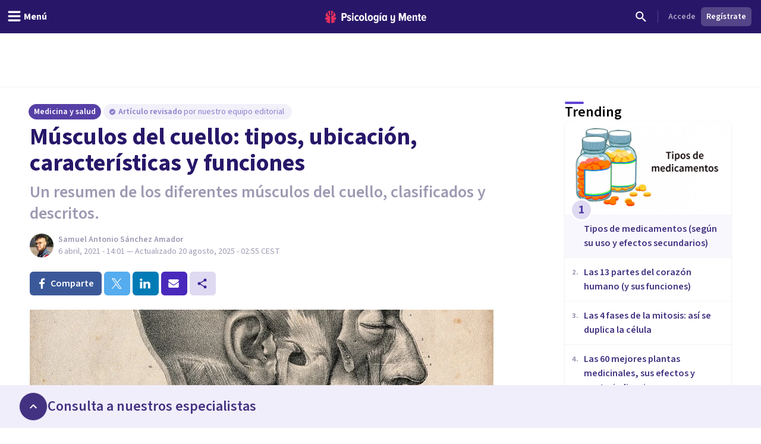

--- FILE ---
content_type: text/css; charset=UTF-8
request_url: https://psicologiaymente.com/_next/static/css/91ba582940970036.css
body_size: 30707
content:
@import url("https://fonts.googleapis.com/css2?family=Source+Sans+3:ital,wght@0,300;0,400;0,600;0,700;1,300;1,400;1,600;1,700&display=swap");
/*! tailwindcss v3.4.1 | MIT License | https://tailwindcss.com*/*,:after,:before{border:0 solid #e5e7eb;box-sizing:border-box}:after,:before{--tw-content:""}:host,html{line-height:1.5;-webkit-text-size-adjust:100%;font-family:ui-sans-serif,system-ui,sans-serif,Apple Color Emoji,Segoe UI Emoji,Segoe UI Symbol,Noto Color Emoji;font-feature-settings:normal;font-variation-settings:normal;-moz-tab-size:4;-o-tab-size:4;tab-size:4;-webkit-tap-highlight-color:transparent}body{line-height:inherit;margin:0}hr{border-top-width:1px;color:inherit;height:0}abbr:where([title]){-webkit-text-decoration:underline dotted;text-decoration:underline dotted}h1,h2,h3,h4,h5,h6{font-size:inherit;font-weight:inherit}a{color:inherit;text-decoration:inherit}b,strong{font-weight:bolder}code,kbd,pre,samp{font-family:ui-monospace,SFMono-Regular,Menlo,Monaco,Consolas,Liberation Mono,Courier New,monospace;font-feature-settings:normal;font-size:1em;font-variation-settings:normal}small{font-size:80%}sub,sup{font-size:75%;line-height:0;position:relative;vertical-align:baseline}sub{bottom:-.25em}sup{top:-.5em}table{border-collapse:collapse;border-color:inherit;text-indent:0}button,input,optgroup,select,textarea{color:inherit;font-family:inherit;font-feature-settings:inherit;font-size:100%;font-variation-settings:inherit;font-weight:inherit;line-height:inherit;margin:0;padding:0}button,select{text-transform:none}[type=button],[type=reset],[type=submit],button{-webkit-appearance:button;background-color:transparent;background-image:none}:-moz-focusring{outline:auto}:-moz-ui-invalid{box-shadow:none}progress{vertical-align:baseline}::-webkit-inner-spin-button,::-webkit-outer-spin-button{height:auto}[type=search]{-webkit-appearance:textfield;outline-offset:-2px}::-webkit-search-decoration{-webkit-appearance:none}::-webkit-file-upload-button{-webkit-appearance:button;font:inherit}summary{display:list-item}blockquote,dd,dl,fieldset,figure,h1,h2,h3,h4,h5,h6,hr,p,pre{margin:0}fieldset,legend{padding:0}menu,ol,ul{list-style:none;margin:0;padding:0}dialog{padding:0}textarea{resize:vertical}input::-moz-placeholder,textarea::-moz-placeholder{color:#9ca3af;opacity:1}input::placeholder,textarea::placeholder{color:#9ca3af;opacity:1}[role=button],button{cursor:pointer}:disabled{cursor:default}audio,canvas,embed,iframe,img,object,svg,video{display:block;vertical-align:middle}img,video{height:auto;max-width:100%}[hidden]{display:none}*,:after,:before{--tw-border-spacing-x:0;--tw-border-spacing-y:0;--tw-translate-x:0;--tw-translate-y:0;--tw-rotate:0;--tw-skew-x:0;--tw-skew-y:0;--tw-scale-x:1;--tw-scale-y:1;--tw-pan-x: ;--tw-pan-y: ;--tw-pinch-zoom: ;--tw-scroll-snap-strictness:proximity;--tw-gradient-from-position: ;--tw-gradient-via-position: ;--tw-gradient-to-position: ;--tw-ordinal: ;--tw-slashed-zero: ;--tw-numeric-figure: ;--tw-numeric-spacing: ;--tw-numeric-fraction: ;--tw-ring-inset: ;--tw-ring-offset-width:0px;--tw-ring-offset-color:#fff;--tw-ring-color:rgba(59,130,246,.5);--tw-ring-offset-shadow:0 0 #0000;--tw-ring-shadow:0 0 #0000;--tw-shadow:0 0 #0000;--tw-shadow-colored:0 0 #0000;--tw-blur: ;--tw-brightness: ;--tw-contrast: ;--tw-grayscale: ;--tw-hue-rotate: ;--tw-invert: ;--tw-saturate: ;--tw-sepia: ;--tw-drop-shadow: ;--tw-backdrop-blur: ;--tw-backdrop-brightness: ;--tw-backdrop-contrast: ;--tw-backdrop-grayscale: ;--tw-backdrop-hue-rotate: ;--tw-backdrop-invert: ;--tw-backdrop-opacity: ;--tw-backdrop-saturate: ;--tw-backdrop-sepia: }::backdrop{--tw-border-spacing-x:0;--tw-border-spacing-y:0;--tw-translate-x:0;--tw-translate-y:0;--tw-rotate:0;--tw-skew-x:0;--tw-skew-y:0;--tw-scale-x:1;--tw-scale-y:1;--tw-pan-x: ;--tw-pan-y: ;--tw-pinch-zoom: ;--tw-scroll-snap-strictness:proximity;--tw-gradient-from-position: ;--tw-gradient-via-position: ;--tw-gradient-to-position: ;--tw-ordinal: ;--tw-slashed-zero: ;--tw-numeric-figure: ;--tw-numeric-spacing: ;--tw-numeric-fraction: ;--tw-ring-inset: ;--tw-ring-offset-width:0px;--tw-ring-offset-color:#fff;--tw-ring-color:rgba(59,130,246,.5);--tw-ring-offset-shadow:0 0 #0000;--tw-ring-shadow:0 0 #0000;--tw-shadow:0 0 #0000;--tw-shadow-colored:0 0 #0000;--tw-blur: ;--tw-brightness: ;--tw-contrast: ;--tw-grayscale: ;--tw-hue-rotate: ;--tw-invert: ;--tw-saturate: ;--tw-sepia: ;--tw-drop-shadow: ;--tw-backdrop-blur: ;--tw-backdrop-brightness: ;--tw-backdrop-contrast: ;--tw-backdrop-grayscale: ;--tw-backdrop-hue-rotate: ;--tw-backdrop-invert: ;--tw-backdrop-opacity: ;--tw-backdrop-saturate: ;--tw-backdrop-sepia: }.\!container{width:100%!important}.container{width:100%}@media (min-width:480px){.\!container{max-width:480px!important}.container{max-width:480px}}@media (min-width:640px){.\!container{max-width:640px!important}.container{max-width:640px}}@media (min-width:768px){.\!container{max-width:768px!important}.container{max-width:768px}}@media (min-width:1024px){.\!container{max-width:1024px!important}.container{max-width:1024px}}@media (min-width:1280px){.\!container{max-width:1280px!important}.container{max-width:1280px}}@media (min-width:1536px){.\!container{max-width:1536px!important}.container{max-width:1536px}}.prose{color:var(--tw-prose-body);max-width:100%}.prose :where(p):not(:where([class~=not-prose],[class~=not-prose] *)){margin:8px 0}.prose :where([class~=lead]):not(:where([class~=not-prose],[class~=not-prose] *)){color:var(--tw-prose-lead);font-size:1.25em;line-height:1.6;margin-bottom:1.2em;margin-top:1.2em}.prose :where(a):not(:where([class~=not-prose],[class~=not-prose] *)){color:var(--tw-prose-links);font-weight:500;text-decoration:underline}.prose :where(strong):not(:where([class~=not-prose],[class~=not-prose] *)){color:var(--tw-prose-bold);font-weight:600}.prose :where(a strong):not(:where([class~=not-prose],[class~=not-prose] *)){color:inherit}.prose :where(blockquote strong):not(:where([class~=not-prose],[class~=not-prose] *)){color:inherit}.prose :where(thead th strong):not(:where([class~=not-prose],[class~=not-prose] *)){color:inherit}.prose :where(ol):not(:where([class~=not-prose],[class~=not-prose] *)){list-style-type:decimal;list-style:decimal;margin-bottom:1.25em;margin-top:1.25em;padding-left:1.625em}.prose :where(ol[type=A]):not(:where([class~=not-prose],[class~=not-prose] *)){list-style-type:upper-alpha}.prose :where(ol[type=a]):not(:where([class~=not-prose],[class~=not-prose] *)){list-style-type:lower-alpha}.prose :where(ol[type=A s]):not(:where([class~=not-prose],[class~=not-prose] *)){list-style-type:upper-alpha}.prose :where(ol[type=a s]):not(:where([class~=not-prose],[class~=not-prose] *)){list-style-type:lower-alpha}.prose :where(ol[type=I]):not(:where([class~=not-prose],[class~=not-prose] *)){list-style-type:upper-roman}.prose :where(ol[type=i]):not(:where([class~=not-prose],[class~=not-prose] *)){list-style-type:lower-roman}.prose :where(ol[type=I s]):not(:where([class~=not-prose],[class~=not-prose] *)){list-style-type:upper-roman}.prose :where(ol[type=i s]):not(:where([class~=not-prose],[class~=not-prose] *)){list-style-type:lower-roman}.prose :where(ol[type="1"]):not(:where([class~=not-prose],[class~=not-prose] *)){list-style-type:decimal}.prose :where(ul):not(:where([class~=not-prose],[class~=not-prose] *)){list-style-type:disc;list-style:disc;margin-bottom:1.25em;margin-top:1.25em;padding-left:1.625em}.prose :where(ul):not(:where([class~=not-prose],[class~=not-prose] *)) li:before{background-color:#524d66;border-radius:50%;content:"";position:unset}.prose :where(ol>li):not(:where([class~=not-prose],[class~=not-prose] *))::marker{color:var(--tw-prose-counters);font-weight:400}.prose :where(ul>li):not(:where([class~=not-prose],[class~=not-prose] *))::marker{color:var(--tw-prose-bullets)}.prose :where(dt):not(:where([class~=not-prose],[class~=not-prose] *)){color:var(--tw-prose-headings);font-weight:600;margin-top:1.25em}.prose :where(hr):not(:where([class~=not-prose],[class~=not-prose] *)){border-color:var(--tw-prose-hr);border-top-width:1px;margin-bottom:3em;margin-top:3em}.prose :where(blockquote):not(:where([class~=not-prose],[class~=not-prose] *)){align-items:flex-start;border-left:4px solid #cfc8ea;box-sizing:border-box;color:var(--tw-prose-quotes);display:flex;flex-direction:column;font-style:italic;font-weight:500;gap:12px;margin:32px 0;padding:0 0 0 24px;quotes:"\201C""\201D""\2018""\2019"}.prose :where(blockquote):not(:where([class~=not-prose],[class~=not-prose] *)) p{font-size:24px;font-style:normal;font-weight:600;line-height:28px;margin:0;padding:8px 0}.prose :where(blockquote):not(:where([class~=not-prose],[class~=not-prose] *)) p:before{content:""}.prose :where(blockquote):not(:where([class~=not-prose],[class~=not-prose] *)) p:after{content:""}.prose :where(blockquote):not(:where([class~=not-prose],[class~=not-prose] *)) cite{color:#d6d3de;font-size:18px;font-style:normal;font-weight:600;line-height:24px;margin-top:0}.prose :where(blockquote):not(:where([class~=not-prose],[class~=not-prose] *)) cite:before{content:"—";margin-right:8px}.prose :where(blockquote p:first-of-type):not(:where([class~=not-prose],[class~=not-prose] *)):before{content:open-quote}.prose :where(blockquote p:last-of-type):not(:where([class~=not-prose],[class~=not-prose] *)):after{content:close-quote}.prose :where(h1):not(:where([class~=not-prose],[class~=not-prose] *)){color:var(--tw-prose-headings);font-size:2.25em;font-weight:800;line-height:1.1111111;margin-bottom:.8888889em;margin-top:0}.prose :where(h1 strong):not(:where([class~=not-prose],[class~=not-prose] *)){color:inherit;font-weight:900}.prose :where(h2):not(:where([class~=not-prose],[class~=not-prose] *)){color:var(--tw-prose-headings);font-size:1.5em;font-weight:700;line-height:1.3333333;margin-bottom:1em;margin-top:2em}.prose :where(h2 strong):not(:where([class~=not-prose],[class~=not-prose] *)){color:inherit;font-weight:800}.prose :where(h3):not(:where([class~=not-prose],[class~=not-prose] *)){color:var(--tw-prose-headings);font-size:24px;font-weight:600;line-height:28px;margin-bottom:.6em;margin-top:1.6em}.prose :where(h3 strong):not(:where([class~=not-prose],[class~=not-prose] *)){color:inherit;font-weight:700}.prose :where(h4):not(:where([class~=not-prose],[class~=not-prose] *)){color:var(--tw-prose-headings);font-size:16px;font-weight:600;line-height:30px;margin-bottom:16px;margin-top:32px}.prose :where(h4 strong):not(:where([class~=not-prose],[class~=not-prose] *)){color:inherit;font-weight:700}.prose :where(img):not(:where([class~=not-prose],[class~=not-prose] *)){margin-bottom:2em;margin-top:2em;max-width:100%}.prose :where(picture):not(:where([class~=not-prose],[class~=not-prose] *)){display:block;margin-bottom:2em;margin-top:2em}.prose :where(kbd):not(:where([class~=not-prose],[class~=not-prose] *)){border-radius:.3125rem;box-shadow:0 0 0 1px rgb(var(--tw-prose-kbd-shadows)/10%),0 3px 0 rgb(var(--tw-prose-kbd-shadows)/10%);color:var(--tw-prose-kbd);font-family:inherit;font-size:.875em;font-weight:500;padding:.1875em .375em}.prose :where(code):not(:where([class~=not-prose],[class~=not-prose] *)){color:var(--tw-prose-code);font-size:.875em;font-weight:600}.prose :where(code):not(:where([class~=not-prose],[class~=not-prose] *)):before{content:"`"}.prose :where(code):not(:where([class~=not-prose],[class~=not-prose] *)):after{content:"`"}.prose :where(a code):not(:where([class~=not-prose],[class~=not-prose] *)){color:inherit}.prose :where(h1 code):not(:where([class~=not-prose],[class~=not-prose] *)){color:inherit}.prose :where(h2 code):not(:where([class~=not-prose],[class~=not-prose] *)){color:inherit;font-size:.875em}.prose :where(h3 code):not(:where([class~=not-prose],[class~=not-prose] *)){color:inherit;font-size:.9em}.prose :where(h4 code):not(:where([class~=not-prose],[class~=not-prose] *)){color:inherit}.prose :where(blockquote code):not(:where([class~=not-prose],[class~=not-prose] *)){color:inherit}.prose :where(thead th code):not(:where([class~=not-prose],[class~=not-prose] *)){color:inherit}.prose :where(pre):not(:where([class~=not-prose],[class~=not-prose] *)){background-color:var(--tw-prose-pre-bg);border-radius:.375rem;color:var(--tw-prose-pre-code);font-size:.875em;font-weight:400;line-height:1.7142857;margin-bottom:1.7142857em;margin-top:1.7142857em;overflow-x:auto;padding:.8571429em 1.1428571em}.prose :where(pre code):not(:where([class~=not-prose],[class~=not-prose] *)){background-color:transparent;border-radius:0;border-width:0;color:inherit;font-family:inherit;font-size:inherit;font-weight:inherit;line-height:inherit;padding:0}.prose :where(pre code):not(:where([class~=not-prose],[class~=not-prose] *)):before{content:none}.prose :where(pre code):not(:where([class~=not-prose],[class~=not-prose] *)):after{content:none}.prose :where(table):not(:where([class~=not-prose],[class~=not-prose] *)){font-size:.875em;line-height:1.7142857;margin-bottom:2em;margin-top:2em;table-layout:auto;text-align:left;width:100%}.prose :where(thead):not(:where([class~=not-prose],[class~=not-prose] *)){border-bottom-color:var(--tw-prose-th-borders);border-bottom-width:1px}.prose :where(thead th):not(:where([class~=not-prose],[class~=not-prose] *)){color:var(--tw-prose-headings);font-weight:600;padding-bottom:.5714286em;padding-left:.5714286em;padding-right:.5714286em;vertical-align:bottom}.prose :where(tbody tr):not(:where([class~=not-prose],[class~=not-prose] *)){border-bottom-color:var(--tw-prose-td-borders);border-bottom-width:1px}.prose :where(tbody tr:last-child):not(:where([class~=not-prose],[class~=not-prose] *)){border-bottom-width:0}.prose :where(tbody td):not(:where([class~=not-prose],[class~=not-prose] *)){vertical-align:baseline}.prose :where(tfoot):not(:where([class~=not-prose],[class~=not-prose] *)){border-top-color:var(--tw-prose-th-borders);border-top-width:1px}.prose :where(tfoot td):not(:where([class~=not-prose],[class~=not-prose] *)){vertical-align:top}.prose :where(figure>*):not(:where([class~=not-prose],[class~=not-prose] *)){margin-bottom:0;margin-top:0}.prose :where(figcaption):not(:where([class~=not-prose],[class~=not-prose] *)){color:#524d66;font-size:14px;line-height:1.4285714;margin-top:8px}.prose{--tw-prose-body:#374151;--tw-prose-headings:#111827;--tw-prose-lead:#4b5563;--tw-prose-links:#111827;--tw-prose-bold:#111827;--tw-prose-counters:#6b7280;--tw-prose-bullets:#d1d5db;--tw-prose-hr:#e5e7eb;--tw-prose-quotes:#111827;--tw-prose-quote-borders:#e5e7eb;--tw-prose-captions:#6b7280;--tw-prose-kbd:#111827;--tw-prose-kbd-shadows:17 24 39;--tw-prose-code:#111827;--tw-prose-pre-code:#e5e7eb;--tw-prose-pre-bg:#1f2937;--tw-prose-th-borders:#d1d5db;--tw-prose-td-borders:#e5e7eb;--tw-prose-invert-body:#d1d5db;--tw-prose-invert-headings:#fff;--tw-prose-invert-lead:#9ca3af;--tw-prose-invert-links:#fff;--tw-prose-invert-bold:#fff;--tw-prose-invert-counters:#9ca3af;--tw-prose-invert-bullets:#4b5563;--tw-prose-invert-hr:#374151;--tw-prose-invert-quotes:#f3f4f6;--tw-prose-invert-quote-borders:#374151;--tw-prose-invert-captions:#9ca3af;--tw-prose-invert-kbd:#fff;--tw-prose-invert-kbd-shadows:255 255 255;--tw-prose-invert-code:#fff;--tw-prose-invert-pre-code:#d1d5db;--tw-prose-invert-pre-bg:rgba(0,0,0,.5);--tw-prose-invert-th-borders:#4b5563;--tw-prose-invert-td-borders:#374151;font-size:1rem;line-height:30px}.prose :where(picture>img):not(:where([class~=not-prose],[class~=not-prose] *)){margin-bottom:0;margin-top:0}.prose :where(video):not(:where([class~=not-prose],[class~=not-prose] *)){margin-bottom:2em;margin-top:2em}.prose :where(li):not(:where([class~=not-prose],[class~=not-prose] *)){margin-bottom:.5em;margin-top:.5em}.prose :where(ol>li):not(:where([class~=not-prose],[class~=not-prose] *)){padding-left:.375em}.prose :where(ul>li):not(:where([class~=not-prose],[class~=not-prose] *)){padding-left:.375em}.prose :where(.prose>ul>li p):not(:where([class~=not-prose],[class~=not-prose] *)){margin-bottom:.75em;margin-top:.75em}.prose :where(.prose>ul>li>:first-child):not(:where([class~=not-prose],[class~=not-prose] *)){margin-top:1.25em}.prose :where(.prose>ul>li>:last-child):not(:where([class~=not-prose],[class~=not-prose] *)){margin-bottom:1.25em}.prose :where(.prose>ol>li>:first-child):not(:where([class~=not-prose],[class~=not-prose] *)){margin-top:1.25em}.prose :where(.prose>ol>li>:last-child):not(:where([class~=not-prose],[class~=not-prose] *)){margin-bottom:1.25em}.prose :where(ul ul,ul ol,ol ul,ol ol):not(:where([class~=not-prose],[class~=not-prose] *)){margin-bottom:.75em;margin-top:.75em}.prose :where(dl):not(:where([class~=not-prose],[class~=not-prose] *)){margin-bottom:1.25em;margin-top:1.25em}.prose :where(dd):not(:where([class~=not-prose],[class~=not-prose] *)){margin-top:.5em;padding-left:1.625em}.prose :where(hr+*):not(:where([class~=not-prose],[class~=not-prose] *)){margin-top:0}.prose :where(h2+*):not(:where([class~=not-prose],[class~=not-prose] *)){margin-top:0}.prose :where(h3+*):not(:where([class~=not-prose],[class~=not-prose] *)){margin-top:0}.prose :where(h4+*):not(:where([class~=not-prose],[class~=not-prose] *)){margin-top:0}.prose :where(thead th:first-child):not(:where([class~=not-prose],[class~=not-prose] *)){padding-left:0}.prose :where(thead th:last-child):not(:where([class~=not-prose],[class~=not-prose] *)){padding-right:0}.prose :where(tbody td,tfoot td):not(:where([class~=not-prose],[class~=not-prose] *)){padding:.5714286em}.prose :where(tbody td:first-child,tfoot td:first-child):not(:where([class~=not-prose],[class~=not-prose] *)){padding-left:0}.prose :where(tbody td:last-child,tfoot td:last-child):not(:where([class~=not-prose],[class~=not-prose] *)){padding-right:0}.prose :where(figure):not(:where([class~=not-prose],[class~=not-prose] *)){margin:32px 0}.prose :where(.prose>:first-child):not(:where([class~=not-prose],[class~=not-prose] *)){margin-top:0}.prose :where(.prose>:last-child):not(:where([class~=not-prose],[class~=not-prose] *)){margin-bottom:0}.prose{font-family:Source Sans\ 3,Helvetica,sans-serif;font-style:normal}.prose :where(h1,h2,h3):not(:where([class~=not-prose],[class~=not-prose] *)){font-weight:600;margin-bottom:16px;margin-top:40px}.prose :where(h5,h6):not(:where([class~=not-prose],[class~=not-prose] *)){line-height:30px;margin:0}.prose :where(h4,h5,h6):not(:where([class~=not-prose],[class~=not-prose] *)){font-weight:700}.prose :where(h5):not(:where([class~=not-prose],[class~=not-prose] *)){font-size:13.28px}.prose :where(h6):not(:where([class~=not-prose],[class~=not-prose] *)){font-size:10.72px}.prose :where(h1,h2):not(:where([class~=not-prose],[class~=not-prose] *)){color:#3a3648;font-size:24px;font-weight:600;line-height:28px;margin:16px 0}.prose :where(h3,h4):not(:where([class~=not-prose],[class~=not-prose] *)){color:#524d66;font-weight:600;margin:16px 0}.prose :where(p,ul,ol):not(:where([class~=not-prose],[class~=not-prose] *)){color:#524d66;font-size:18px;line-height:30px}.prose :where(ul,ol):not(:where([class~=not-prose],[class~=not-prose] *)){margin:16px 0 0 16px;padding-inline-start:25px}.prose :where(ul,ol):not(:where([class~=not-prose],[class~=not-prose] *)) li{margin:0;padding-left:.2em;word-break:break-word}.prose :where(ul,ol):not(:where([class~=not-prose],[class~=not-prose] *)) li :first-child{margin-top:0}.prose :where(ul,ol):not(:where([class~=not-prose],[class~=not-prose] *)) li :last-child{margin-bottom:0}.prose :where(ul,ol):not(:where([class~=not-prose],[class~=not-prose] *)) li h1,.prose :where(ul,ol):not(:where([class~=not-prose],[class~=not-prose] *)) li h2,.prose :where(ul,ol):not(:where([class~=not-prose],[class~=not-prose] *)) li h3,.prose :where(ul,ol):not(:where([class~=not-prose],[class~=not-prose] *)) li h4,.prose :where(ul,ol):not(:where([class~=not-prose],[class~=not-prose] *)) li h5,.prose :where(ul,ol):not(:where([class~=not-prose],[class~=not-prose] *)) li h6,.prose :where(ul,ol):not(:where([class~=not-prose],[class~=not-prose] *)) li p{line-height:30px;margin:0}.prose :where(ul,ol):not(:where([class~=not-prose],[class~=not-prose] *)) li h1{font-size:36px}.prose :where(ul,ol):not(:where([class~=not-prose],[class~=not-prose] *)) li h2{font-size:27px}.prose :where(ul,ol):not(:where([class~=not-prose],[class~=not-prose] *)) li h3{font-size:21px}.prose :where(ul,ol):not(:where([class~=not-prose],[class~=not-prose] *)) li h4{font-size:18px}.prose :where(ul,ol):not(:where([class~=not-prose],[class~=not-prose] *)) li h5{font-size:15px}.prose :where(ul,ol):not(:where([class~=not-prose],[class~=not-prose] *)) li h6{font-size:12px}.prose :where(ol>li):not(:where([class~=not-prose],[class~=not-prose] *)):before{content:""}.prose :where(.article_table):not(:where([class~=not-prose],[class~=not-prose] *)){border:1px solid #f5f5f5;border-radius:.25rem;overflow-x:scroll}.prose :where(.article_table):not(:where([class~=not-prose],[class~=not-prose] *)) table{border:0;font-size:16px;line-height:24px;margin:0;min-width:100%}.prose :where(.article_table):not(:where([class~=not-prose],[class~=not-prose] *)) table td,.prose :where(.article_table):not(:where([class~=not-prose],[class~=not-prose] *)) table th{padding:12px}.prose :where(.article_table):not(:where([class~=not-prose],[class~=not-prose] *)) table thead{border-bottom:1px solid #f5f5f5}.prose :where(.article_table):not(:where([class~=not-prose],[class~=not-prose] *)) table thead th{color:#524d66;font-weight:600;white-space:nowrap!important}.prose :where(.article_table):not(:where([class~=not-prose],[class~=not-prose] *)) table thead th:first-child,.prose :where(.article_table):not(:where([class~=not-prose],[class~=not-prose] *)) table thead th:last-child{padding:12px}.prose :where(.article_table):not(:where([class~=not-prose],[class~=not-prose] *)) table tbody tr{border:none}.prose :where(.article_table):not(:where([class~=not-prose],[class~=not-prose] *)) table tbody tr td{padding:12px}.prose :where(.article_table):not(:where([class~=not-prose],[class~=not-prose] *)) table tbody tr td:first-child,.prose :where(.article_table):not(:where([class~=not-prose],[class~=not-prose] *)) table tbody tr td:last-child{padding:12px}.prose :where(.article_table):not(:where([class~=not-prose],[class~=not-prose] *)) table tbody tr:nth-child(2n) td,.prose :where(.article_table):not(:where([class~=not-prose],[class~=not-prose] *)) table tbody tr:nth-child(2n) th{background:rgba(0,0,0,.04)}.prose :where(.article_table):not(:where([class~=not-prose],[class~=not-prose] *)) table tbody tr:nth-child(odd) td,.prose :where(.article_table):not(:where([class~=not-prose],[class~=not-prose] *)) table tbody tr:nth-child(odd) th{background:#fff}.prose :where(strong,b):not(:where([class~=not-prose],[class~=not-prose] *)){color:#524d66;font-weight:600}.prose :where(h1 *,h2 *,h3 *,h4 *,p *,ul *,ol *,blockquote *):not(:where([class~=not-prose],[class~=not-prose] *)){word-break:break-word}.prose :where(h1 a,h2 a,h3 a,h4 a,p a,ul a,ol a,blockquote a):not(:where([class~=not-prose],[class~=not-prose] *)){background:#fff;border-bottom:1px solid rgba(73,41,188,.6);color:#4929bc;font-weight:600;text-decoration:none;transition:all .2s ease}.prose :where(a:focus,a:hover):not(:where([class~=not-prose],[class~=not-prose] *)){border-bottom-color:#4929bc}.prose :where(a:active):not(:where([class~=not-prose],[class~=not-prose] *)){background:#4929bc}.prose :where(embed):not(:where([class~=not-prose],[class~=not-prose] *)){margin:8px 0}.prose :where(figure:before,figure:after):not(:where([class~=not-prose],[class~=not-prose] *)){display:table}.prose :where(figure:after):not(:where([class~=not-prose],[class~=not-prose] *)){clear:both}.prose :where(figure img):not(:where([class~=not-prose],[class~=not-prose] *)){display:block;margin:auto;max-width:100%}.prose :where(.prose>*,>ol *):not(:where([class~=not-prose],[class~=not-prose] *))+h1{margin-top:48px}.prose :where(.prose>*,>ol *):not(:where([class~=not-prose],[class~=not-prose] *))+h2{margin-top:40px}.prose :where(.prose>*,>ol *):not(:where([class~=not-prose],[class~=not-prose] *))+h3{margin-top:24px}.prose :where(.prose>*,>ol *):not(:where([class~=not-prose],[class~=not-prose] *))+ol,.prose :where(.prose>*,>ol *):not(:where([class~=not-prose],[class~=not-prose] *))+ul{margin-top:16px}.prose :where(.prose>*,>ol *):not(:where([class~=not-prose],[class~=not-prose] *))+p{margin-top:8px}.prose-md{padding-left:0}.prose-md :where(p):not(:where([class~=not-prose],[class~=not-prose] *)){margin:8px 0}.prose-md :where(h1,h2,h3):not(:where([class~=not-prose],[class~=not-prose] *)){font-weight:600;margin-bottom:16px;margin-top:40px}.prose-md :where(h4):not(:where([class~=not-prose],[class~=not-prose] *)){font-size:16px;line-height:30px;margin-bottom:16px;margin-top:32px}.prose-md :where(h5,h6):not(:where([class~=not-prose],[class~=not-prose] *)){line-height:30px;margin:0}.prose-md :where(h1,h2):not(:where([class~=not-prose],[class~=not-prose] *)){font-size:28px;line-height:36px}.prose-md :where(h4,h5,h6):not(:where([class~=not-prose],[class~=not-prose] *)){font-weight:700}.prose-md :where(h5):not(:where([class~=not-prose],[class~=not-prose] *)){font-size:13.28px}.prose-md :where(h6):not(:where([class~=not-prose],[class~=not-prose] *)){font-size:10.72px}.prose-md :where(h3):not(:where([class~=not-prose],[class~=not-prose] *)){font-size:24px;line-height:28px}.prose-md :where(blockquote):not(:where([class~=not-prose],[class~=not-prose] *)){align-items:flex-start;border-left:4px solid #cfc8ea;box-sizing:border-box;display:flex;flex-direction:column;gap:12px;margin:32px 0;padding:0 0 0 24px}.prose-md :where(blockquote):not(:where([class~=not-prose],[class~=not-prose] *)) p{font-size:24px;font-style:normal;font-weight:600;line-height:28px;margin:0;padding:8px 0}.prose-md :where(blockquote):not(:where([class~=not-prose],[class~=not-prose] *)) p:before{content:""}.prose-md :where(blockquote):not(:where([class~=not-prose],[class~=not-prose] *)) p:after{content:""}.prose-md :where(blockquote):not(:where([class~=not-prose],[class~=not-prose] *)) cite{color:#d6d3de;font-size:18px;font-style:normal;font-weight:600;line-height:24px;margin-top:0}.prose-md :where(blockquote):not(:where([class~=not-prose],[class~=not-prose] *)) cite:before{content:"—";margin-right:8px}.prose-md :where(.article_table):not(:where([class~=not-prose],[class~=not-prose] *)) table td,.prose-md :where(.article_table):not(:where([class~=not-prose],[class~=not-prose] *)) table th{padding:12px}.prose-course-content :where(figure):not(:where([class~=not-prose],[class~=not-prose] *)){border:1px solid #d9d9d9;border-radius:8px;display:table;margin:24px auto;padding:12px}.prose-course-content :where(figure:before,figure:after):not(:where([class~=not-prose],[class~=not-prose] *)){display:table}.prose-course-content :where(figure:after):not(:where([class~=not-prose],[class~=not-prose] *)){clear:both}.prose-course-content :where(figure img):not(:where([class~=not-prose],[class~=not-prose] *)){display:block;margin:0;max-width:768px;width:100%}.prose-course-content :where(figcaption):not(:where([class~=not-prose],[class~=not-prose] *)){color:#524d66;font-size:14px;margin-top:8px}.prose-course-question-answer :where(*):not(:where([class~=not-prose],[class~=not-prose] *)){color:#868198;font-size:16px;line-height:24px}.prose-unprose :where(h1,h2,h3,h4,h5,p,img):not(:where([class~=not-prose],[class~=not-prose] *)){margin-bottom:0!important;margin-top:0!important}.prose-unprose :where(a):not(:where([class~=not-prose],[class~=not-prose] *)){text-decoration:none}.prose-unprose :where(p,ul,ol):not(:where([class~=not-prose],[class~=not-prose] *)){color:inherit;font-family:inherit;font-size:inherit;font-weight:inherit}.prose-unprose :where(p):not(:where([class~=not-prose],[class~=not-prose] *)) a,.prose-unprose :where(p):not(:where([class~=not-prose],[class~=not-prose] *)) a:hover{border-bottom-color:transparent;color:#9f99b2;font-weight:400;text-decoration:none}.prose-unprose :where(picture):not(:where([class~=not-prose],[class~=not-prose] *)){margin:0}.sr-only{height:1px!important;margin:-1px!important;overflow:hidden!important;padding:0!important;position:absolute!important;width:1px!important;clip:rect(0,0,0,0)!important;border-width:0!important;white-space:nowrap!important}.not-sr-only{height:auto!important;margin:0!important;overflow:visible!important;padding:0!important;position:static!important;width:auto!important;clip:auto!important;white-space:normal!important}.pointer-events-none{pointer-events:none!important}.pointer-events-auto{pointer-events:auto!important}.visible{visibility:visible!important}.invisible{visibility:hidden!important}.static{position:static!important}.fixed{position:fixed!important}.absolute{position:absolute!important}.relative{position:relative!important}.sticky{position:sticky!important}.-inset-0{inset:0!important}.-inset-0\.5{inset:-.125rem!important}.inset-0{inset:0!important}.inset-x-0{left:0!important;right:0!important}.inset-y-0{bottom:0!important;top:0!important}.-bottom-2{bottom:-.5rem!important}.-bottom-2\.5{bottom:-.625rem!important}.-bottom-7{bottom:-1.75rem!important}.-bottom-\[200px\]{bottom:-200px!important}.-left-3{left:-.75rem!important}.-left-4{left:-1rem!important}.-left-\[2rem\]{left:-2rem!important}.-right-1{right:-.25rem!important}.-right-1\.5{right:-.375rem!important}.-right-2{right:-.5rem!important}.-right-3{right:-.75rem!important}.-top-1{top:-.25rem!important}.-top-1\.5{top:-.375rem!important}.-top-2{top:-.5rem!important}.-top-2\.5{top:-.625rem!important}.-top-3{top:-.75rem!important}.-top-4{top:-1rem!important}.-top-6{top:-1.5rem!important}.-top-\[3\.5rem\]{top:-3.5rem!important}.bottom-0{bottom:0!important}.bottom-1{bottom:.25rem!important}.bottom-11{bottom:2.75rem!important}.bottom-2{bottom:.5rem!important}.bottom-4{bottom:1rem!important}.bottom-6{bottom:1.5rem!important}.bottom-8{bottom:2rem!important}.bottom-\[18px\]{bottom:18px!important}.bottom-full{bottom:100%!important}.left-0{left:0!important}.left-1{left:.25rem!important}.left-1\/2{left:50%!important}.left-2{left:.5rem!important}.left-3{left:.75rem!important}.left-4{left:1rem!important}.left-6{left:1.5rem!important}.left-\[12\%\]{left:12%!important}.left-\[calc\(50\%\+0\.125rem\)\]{left:calc(50% + .125rem)!important}.right-0{right:0!important}.right-1{right:.25rem!important}.right-2{right:.5rem!important}.right-3{right:.75rem!important}.right-4{right:1rem!important}.right-6{right:1.5rem!important}.right-7{right:1.75rem!important}.right-8{right:2rem!important}.right-\[10\%\]{right:10%!important}.top-0{top:0!important}.top-1{top:.25rem!important}.top-1\/2{top:50%!important}.top-10{top:2.5rem!important}.top-12{top:48px!important}.top-120px{top:120px!important}.top-14{top:3.5rem!important}.top-16{top:4rem!important}.top-2{top:.5rem!important}.top-20{top:5rem!important}.top-3{top:.75rem!important}.top-4{top:1rem!important}.top-5{top:1.25rem!important}.top-55px{top:55px!important}.top-8{top:2rem!important}.top-\[1\%\]{top:1%!important}.top-\[134px\]{top:134px!important}.top-full{top:100%!important}.isolate{isolation:isolate!important}.z-0{z-index:0!important}.z-10{z-index:10!important}.z-20{z-index:20!important}.z-30{z-index:30!important}.z-40{z-index:40!important}.z-50{z-index:50!important}.z-\[25\]{z-index:25!important}.z-\[30\]{z-index:30!important}.z-\[9998\]{z-index:9998!important}.z-\[9999\]{z-index:9999!important}.order-1{order:1!important}.order-2{order:2!important}.order-first{order:-9999!important}.order-last{order:9999!important}.col-span-1{grid-column:span 1/span 1!important}.col-span-10{grid-column:span 10/span 10!important}.col-span-12{grid-column:span 12/span 12!important}.col-span-2{grid-column:span 2/span 2!important}.col-span-3{grid-column:span 3/span 3!important}.col-span-4{grid-column:span 4/span 4!important}.col-span-6{grid-column:span 6/span 6!important}.col-span-full{grid-column:1/-1!important}.col-start-1{grid-column-start:1!important}.col-start-2{grid-column-start:2!important}.col-start-3{grid-column-start:3!important}.col-end-2{grid-column-end:2!important}.row-span-full{grid-row:1/-1!important}.row-start-1{grid-row-start:1!important}.row-end-1{grid-row-end:1!important}.clear-both{clear:both!important}.-m-0{margin:0!important}.-m-0\.5{margin:-.125rem!important}.-m-1{margin:-.25rem!important}.m-0{margin:0!important}.m-1{margin:.25rem!important}.m-4{margin:1rem!important}.m-auto{margin:auto!important}.-mx-0{margin-left:0!important;margin-right:0!important}.-mx-0\.5{margin-left:-.125rem!important;margin-right:-.125rem!important}.-mx-1{margin-left:-.25rem!important;margin-right:-.25rem!important}.-mx-1\.5{margin-left:-.375rem!important;margin-right:-.375rem!important}.-mx-2{margin-left:-.5rem!important;margin-right:-.5rem!important}.-mx-3{margin-left:-.75rem!important;margin-right:-.75rem!important}.-mx-4{margin-left:-1rem!important;margin-right:-1rem!important}.-mx-5{margin-left:-1.25rem!important;margin-right:-1.25rem!important}.-my-0{margin-bottom:0!important;margin-top:0!important}.-my-0\.5{margin-bottom:-.125rem!important;margin-top:-.125rem!important}.-my-1{margin-bottom:-.25rem!important;margin-top:-.25rem!important}.-my-1\.5{margin-bottom:-.375rem!important;margin-top:-.375rem!important}.-my-6{margin-bottom:-1.5rem!important;margin-top:-1.5rem!important}.mx-0{margin-left:0!important;margin-right:0!important}.mx-0\.5{margin-left:.125rem!important;margin-right:.125rem!important}.mx-1{margin-left:.25rem!important;margin-right:.25rem!important}.mx-2{margin-left:.5rem!important;margin-right:.5rem!important}.mx-4{margin-left:1rem!important;margin-right:1rem!important}.mx-auto{margin-left:auto!important;margin-right:auto!important}.my-0{margin-bottom:0!important;margin-top:0!important}.my-0\.5{margin-bottom:.125rem!important;margin-top:.125rem!important}.my-1{margin-bottom:.25rem!important;margin-top:.25rem!important}.my-10{margin-bottom:2.5rem!important;margin-top:2.5rem!important}.my-12{margin-bottom:48px!important;margin-top:48px!important}.my-16{margin-bottom:4rem!important;margin-top:4rem!important}.my-2{margin-bottom:.5rem!important;margin-top:.5rem!important}.my-20{margin-bottom:5rem!important;margin-top:5rem!important}.my-4{margin-bottom:1rem!important;margin-top:1rem!important}.my-6{margin-bottom:1.5rem!important;margin-top:1.5rem!important}.my-8{margin-bottom:2rem!important;margin-top:2rem!important}.my-auto{margin-bottom:auto!important;margin-top:auto!important}.-mb-1{margin-bottom:-.25rem!important}.-mb-2{margin-bottom:-.5rem!important}.-mb-px{margin-bottom:-1px!important}.-ml-1{margin-left:-.25rem!important}.-ml-14{margin-left:-3.5rem!important}.-ml-2{margin-left:-.5rem!important}.-ml-4{margin-left:-1rem!important}.-ml-px{margin-left:-1px!important}.-mr-16{margin-right:-4rem!important}.-mr-3{margin-right:-.75rem!important}.-mr-px{margin-right:-1px!important}.-mt-0{margin-top:0!important}.-mt-1{margin-top:-.25rem!important}.-mt-12{margin-top:-48px!important}.-mt-3{margin-top:-.75rem!important}.-mt-4{margin-top:-1rem!important}.-mt-5{margin-top:-1.25rem!important}.-mt-8{margin-top:-2rem!important}.-mt-px{margin-top:-1px!important}.mb-0{margin-bottom:0!important}.mb-0\.5{margin-bottom:.125rem!important}.mb-1{margin-bottom:.25rem!important}.mb-10{margin-bottom:2.5rem!important}.mb-12{margin-bottom:48px!important}.mb-16{margin-bottom:4rem!important}.mb-18{margin-bottom:4.5rem!important}.mb-2{margin-bottom:.5rem!important}.mb-20{margin-bottom:5rem!important}.mb-3{margin-bottom:.75rem!important}.mb-4{margin-bottom:1rem!important}.mb-5{margin-bottom:1.25rem!important}.mb-6{margin-bottom:1.5rem!important}.mb-8{margin-bottom:2rem!important}.ml-0{margin-left:0!important}.ml-0\.5{margin-left:.125rem!important}.ml-1{margin-left:.25rem!important}.ml-2{margin-left:.5rem!important}.ml-3{margin-left:.75rem!important}.ml-4{margin-left:1rem!important}.ml-6{margin-left:1.5rem!important}.ml-8{margin-left:2rem!important}.ml-\[-2px\]{margin-left:-2px!important}.ml-auto{margin-left:auto!important}.mr-1{margin-right:.25rem!important}.mr-2{margin-right:.5rem!important}.mr-2\.5{margin-right:.625rem!important}.mr-3{margin-right:.75rem!important}.mr-4{margin-right:1rem!important}.mr-\[-2px\]{margin-right:-2px!important}.mr-auto{margin-right:auto!important}.mt-0{margin-top:0!important}.mt-0\.5{margin-top:.125rem!important}.mt-1{margin-top:.25rem!important}.mt-10{margin-top:2.5rem!important}.mt-11{margin-top:2.75rem!important}.mt-12{margin-top:48px!important}.mt-16{margin-top:4rem!important}.mt-2{margin-top:.5rem!important}.mt-2\.5{margin-top:.625rem!important}.mt-20{margin-top:5rem!important}.mt-3{margin-top:.75rem!important}.mt-3\.5{margin-top:.875rem!important}.mt-4{margin-top:1rem!important}.mt-5{margin-top:1.25rem!important}.mt-6{margin-top:1.5rem!important}.mt-8{margin-top:2rem!important}.mt-\[-2px\]{margin-top:-2px!important}.mt-\[18px\]{margin-top:18px!important}.mt-\[26px\]{margin-top:26px!important}.mt-\[30px\]{margin-top:30px!important}.mt-\[72px\]{margin-top:72px!important}.mt-auto{margin-top:auto!important}.box-border{box-sizing:border-box!important}.line-clamp-1{-webkit-line-clamp:1!important}.line-clamp-1,.line-clamp-2{display:-webkit-box!important;overflow:hidden!important;-webkit-box-orient:vertical!important}.line-clamp-2{-webkit-line-clamp:2!important}.line-clamp-3{-webkit-line-clamp:3!important}.line-clamp-3,.line-clamp-4{display:-webkit-box!important;overflow:hidden!important;-webkit-box-orient:vertical!important}.line-clamp-4{-webkit-line-clamp:4!important}.line-clamp-6{-webkit-line-clamp:6!important}.line-clamp-6,.line-clamp-\[8\]{display:-webkit-box!important;overflow:hidden!important;-webkit-box-orient:vertical!important}.line-clamp-\[8\]{-webkit-line-clamp:8!important}.block{display:block!important}.inline-block{display:inline-block!important}.inline{display:inline!important}.flex{display:flex!important}.inline-flex{display:inline-flex!important}.table{display:table!important}.grid{display:grid!important}.hidden{display:none!important}.aspect-16\/9{aspect-ratio:16/9!important}.aspect-21\/9{aspect-ratio:21/9!important}.aspect-3\/2{aspect-ratio:3/2!important}.aspect-4\/3{aspect-ratio:4/3!important}.aspect-\[42\/9\]{aspect-ratio:42/9!important}.aspect-square{aspect-ratio:1/1!important}.\!h-auto{height:auto!important}.h-0{height:0!important}.h-0\.5{height:.125rem!important}.h-1{height:.25rem!important}.h-1\.5{height:.375rem!important}.h-1\/4{height:25%!important}.h-10{height:2.5rem!important}.h-100px{height:100px!important}.h-11{height:2.75rem!important}.h-12{height:48px!important}.h-14{height:3.5rem!important}.h-150px{height:150px!important}.h-16{height:4rem!important}.h-18{height:4.5rem!important}.h-190px{height:190px!important}.h-2{height:.5rem!important}.h-2\/3{height:66.666667%!important}.h-20{height:5rem!important}.h-24{height:6rem!important}.h-28{height:7rem!important}.h-3{height:.75rem!important}.h-3\.5{height:.875rem!important}.h-3\/4{height:75%!important}.h-300px{height:300px!important}.h-32{height:8rem!important}.h-3px{height:3px!important}.h-4{height:1rem!important}.h-4\.5{height:18px!important}.h-4\/5{height:80%!important}.h-40{height:10rem!important}.h-42{height:10.5rem!important}.h-48{height:12rem!important}.h-5{height:1.25rem!important}.h-50px{height:50px!important}.h-52{height:13rem!important}.h-55px{height:55px!important}.h-6{height:1.5rem!important}.h-7{height:1.75rem!important}.h-70vh{height:70vh!important}.h-72{height:18rem!important}.h-72px{height:72px!important}.h-8{height:2rem!important}.h-9{height:2.25rem!important}.h-90px{height:90px!important}.h-96{height:24rem!important}.h-\[100px\]{height:100px!important}.h-\[168px\]{height:168px!important}.h-\[180px\]{height:180px!important}.h-\[20vw\]{height:20vw!important}.h-\[280px\]{height:280px!important}.h-\[2px\]{height:2px!important}.h-\[344px\]{height:344px!important}.h-\[350px\]{height:350px!important}.h-\[383px\]{height:383px!important}.h-\[600px\]{height:600px!important}.h-\[60px\]{height:60px!important}.h-\[630px\]{height:630px!important}.h-\[84px\]{height:84px!important}.h-\[88px\]{height:88px!important}.h-\[calc\(100vh-56px\)\]{height:calc(100vh - 56px)!important}.h-auto{height:auto!important}.h-full{height:100%!important}.h-px{height:1px!important}.h-screen{height:100vh!important}.max-h-0{max-height:0!important}.max-h-150px{max-height:150px!important}.max-h-40{max-height:10rem!important}.max-h-48{max-height:12rem!important}.max-h-60{max-height:15rem!important}.max-h-70vh{max-height:70vh!important}.max-h-96{max-height:24rem!important}.max-h-\[330px\]{max-height:330px!important}.max-h-\[400px\]{max-height:400px!important}.max-h-\[40vh\]{max-height:40vh!important}.max-h-full{max-height:100%!important}.min-h-\[100px\]{min-height:100px!important}.min-h-\[120px\]{min-height:120px!important}.min-h-\[130px\]{min-height:130px!important}.min-h-\[180px\]{min-height:180px!important}.min-h-\[200px\]{min-height:200px!important}.min-h-\[24px\]{min-height:24px!important}.min-h-\[400px\]{min-height:400px!important}.min-h-\[42px\]{min-height:42px!important}.min-h-\[4rem\]{min-height:4rem!important}.min-h-\[68px\]{min-height:68px!important}.min-h-\[80px\]{min-height:80px!important}.min-h-\[calc\(100vh-16rem\)\]{min-height:calc(100vh - 16rem)!important}.min-h-\[calc\(100vh-302px\)\]{min-height:calc(100vh - 302px)!important}.min-h-full{min-height:100%!important}.min-h-screen{min-height:100vh!important}.w-1{width:.25rem!important}.w-1\.5{width:.375rem!important}.w-1\/2{width:50%!important}.w-1\/3{width:33.333333%!important}.w-1\/4{width:25%!important}.w-10{width:2.5rem!important}.w-10\/12{width:83.333333%!important}.w-11{width:2.75rem!important}.w-12{width:48px!important}.w-1200px{width:1200px!important}.w-14{width:3.5rem!important}.w-150px{width:150px!important}.w-16{width:4rem!important}.w-18{width:4.5rem!important}.w-190px{width:190px!important}.w-1px{width:1px!important}.w-2{width:.5rem!important}.w-2\/5{width:40%!important}.w-20{width:5rem!important}.w-250px{width:250px!important}.w-28{width:7rem!important}.w-3{width:.75rem!important}.w-3\.5{width:.875rem!important}.w-3\/4{width:75%!important}.w-300px{width:300px!important}.w-32{width:8rem!important}.w-320px{width:320px!important}.w-360px{width:360px!important}.w-4{width:1rem!important}.w-4\.5{width:18px!important}.w-40{width:10rem!important}.w-42{width:10.5rem!important}.w-48{width:12rem!important}.w-5{width:1.25rem!important}.w-52{width:13rem!important}.w-56{width:14rem!important}.w-6{width:1.5rem!important}.w-64{width:16rem!important}.w-7{width:1.75rem!important}.w-728px{width:728px!important}.w-8{width:2rem!important}.w-9{width:2.25rem!important}.w-96{width:24rem!important}.w-98px{width:98px!important}.w-\[100px\]{width:100px!important}.w-\[105px\]{width:105px!important}.w-\[1200px\]{width:1200px!important}.w-\[120px\]{width:120px!important}.w-\[128px\]{width:128px!important}.w-\[12px\]{width:12px!important}.w-\[168px\]{width:168px!important}.w-\[20\%\]{width:20%!important}.w-\[200px\]{width:200px!important}.w-\[246px\]{width:246px!important}.w-\[256px\]{width:256px!important}.w-\[266px\]{width:266px!important}.w-\[320px\]{width:320px!important}.w-\[640px\]{width:640px!important}.w-\[65\%\]{width:65%!important}.w-\[74px\]{width:74px!important}.w-\[80\%\]{width:80%!important}.w-\[85\%\]{width:85%!important}.w-\[88px\]{width:88px!important}.w-\[96px\]{width:96px!important}.w-\[9px\]{width:9px!important}.w-auto{width:auto!important}.w-fit{width:-moz-fit-content!important;width:fit-content!important}.w-full{width:100%!important}.w-px{width:1px!important}.w-screen{width:100vw!important}.min-w-0{min-width:0!important}.min-w-8{min-width:2rem!important}.min-w-\[120px\]{min-width:120px!important}.min-w-\[16px\]{min-width:16px!important}.min-w-\[184px\]{min-width:184px!important}.min-w-\[200px\]{min-width:200px!important}.min-w-\[20px\]{min-width:20px!important}.min-w-\[36px\]{min-width:36px!important}.min-w-\[calc\(100vw-80px\)\]{min-width:calc(100vw - 80px)!important}.min-w-full{min-width:100%!important}.min-w-max{min-width:-moz-max-content!important;min-width:max-content!important}.max-w-1\/2{max-width:50%!important}.max-w-128px{max-width:128px!important}.max-w-2xl{max-width:42rem!important}.max-w-3xl{max-width:48rem!important}.max-w-4xl{max-width:56rem!important}.max-w-5xl{max-width:64rem!important}.max-w-6xl{max-width:72rem!important}.max-w-7xl{max-width:80rem!important}.max-w-\[140px\]{max-width:140px!important}.max-w-\[1440px\]{max-width:1440px!important}.max-w-\[153px\]{max-width:153px!important}.max-w-\[164px\]{max-width:164px!important}.max-w-\[180px\]{max-width:180px!important}.max-w-\[192px\]{max-width:192px!important}.max-w-\[200px\]{max-width:200px!important}.max-w-\[223px\]{max-width:223px!important}.max-w-\[240px\]{max-width:240px!important}.max-w-\[260px\]{max-width:260px!important}.max-w-\[264px\]{max-width:264px!important}.max-w-\[267px\]{max-width:267px!important}.max-w-\[280px\]{max-width:280px!important}.max-w-\[300px\]{max-width:300px!important}.max-w-\[320px\]{max-width:320px!important}.max-w-\[344px\]{max-width:344px!important}.max-w-\[352px\]{max-width:352px!important}.max-w-\[374px\]{max-width:374px!important}.max-w-\[382px\]{max-width:382px!important}.max-w-\[384px\]{max-width:384px!important}.max-w-\[414px\]{max-width:414px!important}.max-w-\[480px\]{max-width:480px!important}.max-w-\[512px\]{max-width:512px!important}.max-w-\[550px\]{max-width:550px!important}.max-w-\[576px\]{max-width:576px!important}.max-w-\[600px\]{max-width:600px!important}.max-w-\[640px\]{max-width:640px!important}.max-w-\[728px\]{max-width:728px!important}.max-w-\[800px\]{max-width:800px!important}.max-w-full{max-width:100%!important}.max-w-lg{max-width:32rem!important}.max-w-max{max-width:-moz-max-content!important;max-width:max-content!important}.max-w-md{max-width:28rem!important}.max-w-none{max-width:none!important}.max-w-screen-md{max-width:768px!important}.max-w-screen-xl{max-width:1280px!important}.max-w-sm{max-width:24rem!important}.max-w-xl{max-width:36rem!important}.max-w-xs{max-width:20rem!important}.flex-1{flex:1 1 0%!important}.flex-\[0_0_100\%\]{flex:0 0 100%!important}.flex-auto{flex:1 1 auto!important}.flex-none{flex:none!important}.flex-shrink-0{flex-shrink:0!important}.shrink{flex-shrink:1!important}.shrink-0{flex-shrink:0!important}.flex-grow{flex-grow:1!important}.flex-grow-0{flex-grow:0!important}.grow{flex-grow:1!important}.basis-1\/2{flex-basis:50%!important}.table-fixed{table-layout:fixed!important}.border-separate{border-collapse:separate!important}.border-spacing-y-3{--tw-border-spacing-y:0.75rem!important;border-spacing:var(--tw-border-spacing-x) var(--tw-border-spacing-y)!important}.origin-left{transform-origin:left!important}.origin-top-right{transform-origin:top right!important}.-translate-x-1{--tw-translate-x:-0.25rem!important}.-translate-x-1,.-translate-x-1\/2{transform:translate(var(--tw-translate-x),var(--tw-translate-y)) rotate(var(--tw-rotate)) skewX(var(--tw-skew-x)) skewY(var(--tw-skew-y)) scaleX(var(--tw-scale-x)) scaleY(var(--tw-scale-y))!important}.-translate-x-1\/2{--tw-translate-x:-50%!important}.-translate-x-full{--tw-translate-x:-100%!important}.-translate-x-full,.-translate-y-1{transform:translate(var(--tw-translate-x),var(--tw-translate-y)) rotate(var(--tw-rotate)) skewX(var(--tw-skew-x)) skewY(var(--tw-skew-y)) scaleX(var(--tw-scale-x)) scaleY(var(--tw-scale-y))!important}.-translate-y-1{--tw-translate-y:-0.25rem!important}.-translate-y-1\/2{--tw-translate-y:-50%!important}.-translate-y-12,.-translate-y-1\/2{transform:translate(var(--tw-translate-x),var(--tw-translate-y)) rotate(var(--tw-rotate)) skewX(var(--tw-skew-x)) skewY(var(--tw-skew-y)) scaleX(var(--tw-scale-x)) scaleY(var(--tw-scale-y))!important}.-translate-y-12{--tw-translate-y:-48px!important}.-translate-y-14{--tw-translate-y:-3.5rem!important}.-translate-y-14,.-translate-y-2{transform:translate(var(--tw-translate-x),var(--tw-translate-y)) rotate(var(--tw-rotate)) skewX(var(--tw-skew-x)) skewY(var(--tw-skew-y)) scaleX(var(--tw-scale-x)) scaleY(var(--tw-scale-y))!important}.-translate-y-2{--tw-translate-y:-0.5rem!important}.-translate-y-2\.5{--tw-translate-y:-0.625rem!important}.-translate-y-2\.5,.translate-x-0{transform:translate(var(--tw-translate-x),var(--tw-translate-y)) rotate(var(--tw-rotate)) skewX(var(--tw-skew-x)) skewY(var(--tw-skew-y)) scaleX(var(--tw-scale-x)) scaleY(var(--tw-scale-y))!important}.translate-x-0{--tw-translate-x:0px!important}.translate-x-5{--tw-translate-x:1.25rem!important}.translate-x-5,.translate-x-full{transform:translate(var(--tw-translate-x),var(--tw-translate-y)) rotate(var(--tw-rotate)) skewX(var(--tw-skew-x)) skewY(var(--tw-skew-y)) scaleX(var(--tw-scale-x)) scaleY(var(--tw-scale-y))!important}.translate-x-full{--tw-translate-x:100%!important}.translate-y-0{--tw-translate-y:0px!important}.translate-y-0,.translate-y-10{transform:translate(var(--tw-translate-x),var(--tw-translate-y)) rotate(var(--tw-rotate)) skewX(var(--tw-skew-x)) skewY(var(--tw-skew-y)) scaleX(var(--tw-scale-x)) scaleY(var(--tw-scale-y))!important}.translate-y-10{--tw-translate-y:2.5rem!important}.translate-y-16{--tw-translate-y:4rem!important}.translate-y-16,.translate-y-2{transform:translate(var(--tw-translate-x),var(--tw-translate-y)) rotate(var(--tw-rotate)) skewX(var(--tw-skew-x)) skewY(var(--tw-skew-y)) scaleX(var(--tw-scale-x)) scaleY(var(--tw-scale-y))!important}.translate-y-2{--tw-translate-y:0.5rem!important}.translate-y-2\.5{--tw-translate-y:0.625rem!important}.translate-y-2\.5,.translate-y-4{transform:translate(var(--tw-translate-x),var(--tw-translate-y)) rotate(var(--tw-rotate)) skewX(var(--tw-skew-x)) skewY(var(--tw-skew-y)) scaleX(var(--tw-scale-x)) scaleY(var(--tw-scale-y))!important}.translate-y-4{--tw-translate-y:1rem!important}.translate-y-\[-12px\]{--tw-translate-y:-12px!important}.rotate-180,.translate-y-\[-12px\]{transform:translate(var(--tw-translate-x),var(--tw-translate-y)) rotate(var(--tw-rotate)) skewX(var(--tw-skew-x)) skewY(var(--tw-skew-y)) scaleX(var(--tw-scale-x)) scaleY(var(--tw-scale-y))!important}.rotate-180{--tw-rotate:180deg!important}.rotate-90{--tw-rotate:90deg!important}.rotate-90,.scale-105{transform:translate(var(--tw-translate-x),var(--tw-translate-y)) rotate(var(--tw-rotate)) skewX(var(--tw-skew-x)) skewY(var(--tw-skew-y)) scaleX(var(--tw-scale-x)) scaleY(var(--tw-scale-y))!important}.scale-105{--tw-scale-x:1.05!important;--tw-scale-y:1.05!important}.scale-110{--tw-scale-x:1.1!important;--tw-scale-y:1.1!important}.scale-110,.transform{transform:translate(var(--tw-translate-x),var(--tw-translate-y)) rotate(var(--tw-rotate)) skewX(var(--tw-skew-x)) skewY(var(--tw-skew-y)) scaleX(var(--tw-scale-x)) scaleY(var(--tw-scale-y))!important}@keyframes chapter-answer-flash{0%{opacity:0;outline-offset:8px;outline-style:solid;outline-width:1px}to{opacity:1;outline-offset:8px;outline-style:solid;outline-width:1px}}.animate-chapter-answer-flash{animation:chapter-answer-flash .8s ease 1!important}@keyframes pulse{50%{opacity:.5}}.animate-pulse{animation:pulse 2s cubic-bezier(.4,0,.6,1) infinite!important}@keyframes spin{to{transform:rotate(1turn)}}.animate-spin{animation:spin 1s linear infinite!important}.cursor-grab{cursor:grab!important}.cursor-grabbing{cursor:grabbing!important}.cursor-not-allowed{cursor:not-allowed!important}.cursor-pointer{cursor:pointer!important}.touch-none{touch-action:none!important}.touch-pan-y{--tw-pan-y:pan-y!important;touch-action:var(--tw-pan-x) var(--tw-pan-y) var(--tw-pinch-zoom)!important}.select-none{-webkit-user-select:none!important;-moz-user-select:none!important;user-select:none!important}.resize-none{resize:none!important}.resize-y{resize:vertical!important}.resize{resize:both!important}.list-inside{list-style-position:inside!important}.list-outside{list-style-position:outside!important}.list-decimal{list-style-type:decimal!important}.list-disc{list-style-type:disc!important}.list-none{list-style-type:none!important}.appearance-none{-webkit-appearance:none!important;-moz-appearance:none!important;appearance:none!important}.auto-cols-auto{grid-auto-columns:auto!important}.auto-cols-max{grid-auto-columns:max-content!important}.grid-flow-col{grid-auto-flow:column!important}.grid-cols-1{grid-template-columns:repeat(1,minmax(0,1fr))!important}.grid-cols-2{grid-template-columns:repeat(2,minmax(0,1fr))!important}.grid-cols-3{grid-template-columns:repeat(3,minmax(0,1fr))!important}.grid-cols-4{grid-template-columns:repeat(4,minmax(0,1fr))!important}.grid-cols-5{grid-template-columns:repeat(5,minmax(0,1fr))!important}.grid-cols-6{grid-template-columns:repeat(6,minmax(0,1fr))!important}.grid-cols-7{grid-template-columns:repeat(7,minmax(0,1fr))!important}.grid-rows-1{grid-template-rows:repeat(1,minmax(0,1fr))!important}.grid-rows-2{grid-template-rows:repeat(2,minmax(0,1fr))!important}.grid-rows-\[0fr\]{grid-template-rows:0fr!important}.grid-rows-\[1fr\]{grid-template-rows:1fr!important}.flex-row{flex-direction:row!important}.flex-row-reverse{flex-direction:row-reverse!important}.flex-col{flex-direction:column!important}.flex-col-reverse{flex-direction:column-reverse!important}.flex-wrap{flex-wrap:wrap!important}.flex-wrap-reverse{flex-wrap:wrap-reverse!important}.flex-nowrap{flex-wrap:nowrap!important}.items-start{align-items:flex-start!important}.items-end{align-items:flex-end!important}.items-center{align-items:center!important}.items-baseline{align-items:baseline!important}.justify-start{justify-content:flex-start!important}.justify-end{justify-content:flex-end!important}.justify-center{justify-content:center!important}.justify-between{justify-content:space-between!important}.justify-around{justify-content:space-around!important}.justify-evenly{justify-content:space-evenly!important}.\!gap-4{gap:1rem!important}.gap-0{gap:0!important}.gap-0\.5{gap:.125rem!important}.gap-1{gap:.25rem!important}.gap-1\.5{gap:.375rem!important}.gap-10{gap:2.5rem!important}.gap-12{gap:48px!important}.gap-14{gap:3.5rem!important}.gap-16{gap:4rem!important}.gap-2{gap:.5rem!important}.gap-2\.5{gap:.625rem!important}.gap-20{gap:5rem!important}.gap-3{gap:.75rem!important}.gap-4{gap:1rem!important}.gap-5{gap:1.25rem!important}.gap-6{gap:1.5rem!important}.gap-8{gap:2rem!important}.gap-\[2px\]{gap:2px!important}.gap-px{gap:1px!important}.gap-x-2{-moz-column-gap:.5rem!important;column-gap:.5rem!important}.gap-x-4{-moz-column-gap:1rem!important;column-gap:1rem!important}.gap-y-2{row-gap:.5rem!important}.gap-y-4{row-gap:1rem!important}.-space-x-1>:not([hidden])~:not([hidden]){--tw-space-x-reverse:0!important;margin-left:calc(-.25rem*(1 - var(--tw-space-x-reverse)))!important;margin-right:calc(-.25rem*var(--tw-space-x-reverse))!important}.space-x-0>:not([hidden])~:not([hidden]){--tw-space-x-reverse:0!important;margin-left:calc(0px*(1 - var(--tw-space-x-reverse)))!important;margin-right:calc(0px*var(--tw-space-x-reverse))!important}.space-x-0\.5>:not([hidden])~:not([hidden]){--tw-space-x-reverse:0!important;margin-left:calc(.125rem*(1 - var(--tw-space-x-reverse)))!important;margin-right:calc(.125rem*var(--tw-space-x-reverse))!important}.space-x-1>:not([hidden])~:not([hidden]){--tw-space-x-reverse:0!important;margin-left:calc(.25rem*(1 - var(--tw-space-x-reverse)))!important;margin-right:calc(.25rem*var(--tw-space-x-reverse))!important}.space-x-1\.5>:not([hidden])~:not([hidden]){--tw-space-x-reverse:0!important;margin-left:calc(.375rem*(1 - var(--tw-space-x-reverse)))!important;margin-right:calc(.375rem*var(--tw-space-x-reverse))!important}.space-x-10>:not([hidden])~:not([hidden]){--tw-space-x-reverse:0!important;margin-left:calc(2.5rem*(1 - var(--tw-space-x-reverse)))!important;margin-right:calc(2.5rem*var(--tw-space-x-reverse))!important}.space-x-12>:not([hidden])~:not([hidden]){--tw-space-x-reverse:0!important;margin-left:calc(48px*(1 - var(--tw-space-x-reverse)))!important;margin-right:calc(48px*var(--tw-space-x-reverse))!important}.space-x-2>:not([hidden])~:not([hidden]){--tw-space-x-reverse:0!important;margin-left:calc(.5rem*(1 - var(--tw-space-x-reverse)))!important;margin-right:calc(.5rem*var(--tw-space-x-reverse))!important}.space-x-3>:not([hidden])~:not([hidden]){--tw-space-x-reverse:0!important;margin-left:calc(.75rem*(1 - var(--tw-space-x-reverse)))!important;margin-right:calc(.75rem*var(--tw-space-x-reverse))!important}.space-x-4>:not([hidden])~:not([hidden]){--tw-space-x-reverse:0!important;margin-left:calc(1rem*(1 - var(--tw-space-x-reverse)))!important;margin-right:calc(1rem*var(--tw-space-x-reverse))!important}.space-x-5>:not([hidden])~:not([hidden]){--tw-space-x-reverse:0!important;margin-left:calc(1.25rem*(1 - var(--tw-space-x-reverse)))!important;margin-right:calc(1.25rem*var(--tw-space-x-reverse))!important}.space-x-6>:not([hidden])~:not([hidden]){--tw-space-x-reverse:0!important;margin-left:calc(1.5rem*(1 - var(--tw-space-x-reverse)))!important;margin-right:calc(1.5rem*var(--tw-space-x-reverse))!important}.space-x-8>:not([hidden])~:not([hidden]){--tw-space-x-reverse:0!important;margin-left:calc(2rem*(1 - var(--tw-space-x-reverse)))!important;margin-right:calc(2rem*var(--tw-space-x-reverse))!important}.space-x-9px>:not([hidden])~:not([hidden]){--tw-space-x-reverse:0!important;margin-left:calc(9px*(1 - var(--tw-space-x-reverse)))!important;margin-right:calc(9px*var(--tw-space-x-reverse))!important}.space-y-0>:not([hidden])~:not([hidden]){--tw-space-y-reverse:0!important;margin-bottom:calc(0px*var(--tw-space-y-reverse))!important;margin-top:calc(0px*(1 - var(--tw-space-y-reverse)))!important}.space-y-0\.5>:not([hidden])~:not([hidden]){--tw-space-y-reverse:0!important;margin-bottom:calc(.125rem*var(--tw-space-y-reverse))!important;margin-top:calc(.125rem*(1 - var(--tw-space-y-reverse)))!important}.space-y-1>:not([hidden])~:not([hidden]){--tw-space-y-reverse:0!important;margin-bottom:calc(.25rem*var(--tw-space-y-reverse))!important;margin-top:calc(.25rem*(1 - var(--tw-space-y-reverse)))!important}.space-y-1\.5>:not([hidden])~:not([hidden]){--tw-space-y-reverse:0!important;margin-bottom:calc(.375rem*var(--tw-space-y-reverse))!important;margin-top:calc(.375rem*(1 - var(--tw-space-y-reverse)))!important}.space-y-12>:not([hidden])~:not([hidden]){--tw-space-y-reverse:0!important;margin-bottom:calc(48px*var(--tw-space-y-reverse))!important;margin-top:calc(48px*(1 - var(--tw-space-y-reverse)))!important}.space-y-2>:not([hidden])~:not([hidden]){--tw-space-y-reverse:0!important;margin-bottom:calc(.5rem*var(--tw-space-y-reverse))!important;margin-top:calc(.5rem*(1 - var(--tw-space-y-reverse)))!important}.space-y-2\.5>:not([hidden])~:not([hidden]){--tw-space-y-reverse:0!important;margin-bottom:calc(.625rem*var(--tw-space-y-reverse))!important;margin-top:calc(.625rem*(1 - var(--tw-space-y-reverse)))!important}.space-y-20>:not([hidden])~:not([hidden]){--tw-space-y-reverse:0!important;margin-bottom:calc(5rem*var(--tw-space-y-reverse))!important;margin-top:calc(5rem*(1 - var(--tw-space-y-reverse)))!important}.space-y-3>:not([hidden])~:not([hidden]){--tw-space-y-reverse:0!important;margin-bottom:calc(.75rem*var(--tw-space-y-reverse))!important;margin-top:calc(.75rem*(1 - var(--tw-space-y-reverse)))!important}.space-y-4>:not([hidden])~:not([hidden]){--tw-space-y-reverse:0!important;margin-bottom:calc(1rem*var(--tw-space-y-reverse))!important;margin-top:calc(1rem*(1 - var(--tw-space-y-reverse)))!important}.space-y-5>:not([hidden])~:not([hidden]){--tw-space-y-reverse:0!important;margin-bottom:calc(1.25rem*var(--tw-space-y-reverse))!important;margin-top:calc(1.25rem*(1 - var(--tw-space-y-reverse)))!important}.space-y-6>:not([hidden])~:not([hidden]){--tw-space-y-reverse:0!important;margin-bottom:calc(1.5rem*var(--tw-space-y-reverse))!important;margin-top:calc(1.5rem*(1 - var(--tw-space-y-reverse)))!important}.space-y-8>:not([hidden])~:not([hidden]){--tw-space-y-reverse:0!important;margin-bottom:calc(2rem*var(--tw-space-y-reverse))!important;margin-top:calc(2rem*(1 - var(--tw-space-y-reverse)))!important}.space-x-reverse>:not([hidden])~:not([hidden]){--tw-space-x-reverse:1!important}.divide-x>:not([hidden])~:not([hidden]){--tw-divide-x-reverse:0!important;border-left-width:calc(1px*(1 - var(--tw-divide-x-reverse)))!important;border-right-width:calc(1px*var(--tw-divide-x-reverse))!important}.divide-y>:not([hidden])~:not([hidden]){--tw-divide-y-reverse:0!important;border-bottom-width:calc(1px*var(--tw-divide-y-reverse))!important;border-top-width:calc(1px*(1 - var(--tw-divide-y-reverse)))!important}.divide-y-0>:not([hidden])~:not([hidden]){--tw-divide-y-reverse:0!important;border-bottom-width:calc(0px*var(--tw-divide-y-reverse))!important;border-top-width:calc(0px*(1 - var(--tw-divide-y-reverse)))!important}.divide-gray-100>:not([hidden])~:not([hidden]){--tw-divide-opacity:1!important;border-color:rgb(243 244 246/var(--tw-divide-opacity))!important}.divide-gray-200>:not([hidden])~:not([hidden]){--tw-divide-opacity:1!important;border-color:rgb(229 231 235/var(--tw-divide-opacity))!important}.divide-grey-100>:not([hidden])~:not([hidden]){--tw-divide-opacity:1!important;border-color:rgb(245 245 245/var(--tw-divide-opacity))!important}.divide-grey-50>:not([hidden])~:not([hidden]){--tw-divide-opacity:1!important;border-color:rgb(250 250 250/var(--tw-divide-opacity))!important}.divide-purple-100>:not([hidden])~:not([hidden]){--tw-divide-opacity:1!important;border-color:rgb(242 240 249/var(--tw-divide-opacity))!important}.divide-purple-200>:not([hidden])~:not([hidden]){--tw-divide-opacity:1!important;border-color:rgb(223 218 241/var(--tw-divide-opacity))!important}.divide-purple-pop-100>:not([hidden])~:not([hidden]){--tw-divide-opacity:1!important;border-color:rgb(241 238 251/var(--tw-divide-opacity))!important}.divide-purple-pop-300>:not([hidden])~:not([hidden]){--tw-divide-opacity:1!important;border-color:rgb(203 192 241/var(--tw-divide-opacity))!important}.self-end{align-self:flex-end!important}.self-center{align-self:center!important}.self-stretch{align-self:stretch!important}.overflow-auto{overflow:auto!important}.overflow-hidden{overflow:hidden!important}.overflow-x-auto{overflow-x:auto!important}.overflow-y-auto{overflow-y:auto!important}.overflow-x-hidden{overflow-x:hidden!important}.overflow-y-hidden{overflow-y:hidden!important}.overflow-y-scroll{overflow-y:scroll!important}.overscroll-contain{overscroll-behavior:contain!important}.truncate{overflow:hidden!important;white-space:nowrap!important}.overflow-ellipsis,.truncate{text-overflow:ellipsis!important}.whitespace-normal{white-space:normal!important}.whitespace-nowrap{white-space:nowrap!important}.text-wrap{text-wrap:wrap!important}.text-nowrap{text-wrap:nowrap!important}.break-words{overflow-wrap:break-word!important}.\!rounded-\[100px\]{border-radius:100px!important}.\!rounded-full{border-radius:9999px!important}.rounded{border-radius:.25rem!important}.rounded-2xl{border-radius:1rem!important}.rounded-3xl{border-radius:1.5rem!important}.rounded-\[32px\]{border-radius:32px!important}.rounded-\[40rem\]{border-radius:40rem!important}.rounded-\[6px\]{border-radius:6px!important}.rounded-full{border-radius:9999px!important}.rounded-lg{border-radius:.5rem!important}.rounded-md{border-radius:.375rem!important}.rounded-none{border-radius:0!important}.rounded-sm{border-radius:.125rem!important}.rounded-xl{border-radius:.75rem!important}.rounded-b{border-bottom-left-radius:.25rem!important;border-bottom-right-radius:.25rem!important}.rounded-b-2xl{border-bottom-left-radius:1rem!important;border-bottom-right-radius:1rem!important}.rounded-b-lg{border-bottom-left-radius:.5rem!important;border-bottom-right-radius:.5rem!important}.rounded-b-md{border-bottom-left-radius:.375rem!important;border-bottom-right-radius:.375rem!important}.rounded-b-none{border-bottom-left-radius:0!important;border-bottom-right-radius:0!important}.rounded-b-xl{border-bottom-left-radius:.75rem!important;border-bottom-right-radius:.75rem!important}.rounded-l-none{border-bottom-left-radius:0!important;border-top-left-radius:0!important}.rounded-r{border-bottom-right-radius:.25rem!important;border-top-right-radius:.25rem!important}.rounded-r-lg{border-bottom-right-radius:.5rem!important;border-top-right-radius:.5rem!important}.rounded-r-none{border-bottom-right-radius:0!important;border-top-right-radius:0!important}.rounded-t{border-top-left-radius:.25rem!important;border-top-right-radius:.25rem!important}.rounded-t-2xl{border-top-left-radius:1rem!important;border-top-right-radius:1rem!important}.rounded-t-lg{border-top-left-radius:.5rem!important;border-top-right-radius:.5rem!important}.rounded-t-md{border-top-left-radius:.375rem!important;border-top-right-radius:.375rem!important}.rounded-t-none{border-top-left-radius:0!important;border-top-right-radius:0!important}.rounded-t-xl{border-top-left-radius:.75rem!important;border-top-right-radius:.75rem!important}.rounded-bl-md{border-bottom-left-radius:.375rem!important}.rounded-bl-none{border-bottom-left-radius:0!important}.rounded-br-md{border-bottom-right-radius:.375rem!important}.rounded-tl-md{border-top-left-radius:.375rem!important}.rounded-tl-none{border-top-left-radius:0!important}.rounded-tr-md{border-top-right-radius:.375rem!important}.rounded-tr-none{border-top-right-radius:0!important}.border{border-width:1px!important}.border-0{border-width:0!important}.border-2{border-width:2px!important}.border-3px{border-width:3px!important}.border-4{border-width:4px!important}.border-\[2px\]{border-width:2px!important}.border-\[3px\]{border-width:3px!important}.border-b{border-bottom-width:1px!important}.border-b-2{border-bottom-width:2px!important}.border-b-3px{border-bottom-width:3px!important}.border-b-4{border-bottom-width:4px!important}.border-b-\[1px\]{border-bottom-width:1px!important}.border-b-\[2px\]{border-bottom-width:2px!important}.border-l{border-left-width:1px!important}.border-l-2{border-left-width:2px!important}.border-l-3px{border-left-width:3px!important}.border-l-4{border-left-width:4px!important}.border-r{border-right-width:1px!important}.border-r-4{border-right-width:4px!important}.border-t{border-top-width:1px!important}.border-t-2{border-top-width:2px!important}.border-dashed{border-style:dashed!important}.\!border-none{border-style:none!important}.\!border-red-300{--tw-border-opacity:1!important;border-color:rgb(252 187 181/var(--tw-border-opacity))!important}.\!border-red-500{--tw-border-opacity:1!important;border-color:rgb(222 27 8/var(--tw-border-opacity))!important}.border-\[\#005840\]{--tw-border-opacity:1!important;border-color:rgb(0 88 64/var(--tw-border-opacity))!important}.border-\[\#10b981\]{--tw-border-opacity:1!important;border-color:rgb(16 185 129/var(--tw-border-opacity))!important}.border-\[\#2d1c60\]{--tw-border-opacity:1!important;border-color:rgb(45 28 96/var(--tw-border-opacity))!important}.border-\[\#5D3E9F\]{--tw-border-opacity:1!important;border-color:rgb(93 62 159/var(--tw-border-opacity))!important}.border-\[\#5e4d8a\]{--tw-border-opacity:1!important;border-color:rgb(94 77 138/var(--tw-border-opacity))!important}.border-\[\#d4c6f3\]{--tw-border-opacity:1!important;border-color:rgb(212 198 243/var(--tw-border-opacity))!important}.border-\[\#f5f5f5\]{--tw-border-opacity:1!important;border-color:rgb(245 245 245/var(--tw-border-opacity))!important}.border-amber-200{--tw-border-opacity:1!important;border-color:rgb(253 230 138/var(--tw-border-opacity))!important}.border-black{--tw-border-opacity:1!important;border-color:rgb(0 0 0/var(--tw-border-opacity))!important}.border-black\/10{border-color:rgba(0,0,0,.1)!important}.border-black\/5{border-color:rgba(0,0,0,.05)!important}.border-blue-100{--tw-border-opacity:1!important;border-color:rgb(219 234 254/var(--tw-border-opacity))!important}.border-blue-200{--tw-border-opacity:1!important;border-color:rgb(191 219 254/var(--tw-border-opacity))!important}.border-blue-600{--tw-border-opacity:1!important;border-color:rgb(37 99 235/var(--tw-border-opacity))!important}.border-blue-700{--tw-border-opacity:1!important;border-color:rgb(29 78 216/var(--tw-border-opacity))!important}.border-facebook{--tw-border-opacity:1!important;border-color:rgb(59 89 153/var(--tw-border-opacity))!important}.border-gold-200{--tw-border-opacity:1!important;border-color:rgb(254 246 205/var(--tw-border-opacity))!important}.border-gold-500{--tw-border-opacity:1!important;border-color:rgb(223 188 7/var(--tw-border-opacity))!important}.border-gray-100{--tw-border-opacity:1!important;border-color:rgb(243 244 246/var(--tw-border-opacity))!important}.border-gray-200{--tw-border-opacity:1!important;border-color:rgb(229 231 235/var(--tw-border-opacity))!important}.border-gray-300{--tw-border-opacity:1!important;border-color:rgb(209 213 219/var(--tw-border-opacity))!important}.border-green-100{--tw-border-opacity:1!important;border-color:rgb(238 251 248/var(--tw-border-opacity))!important}.border-green-200{--tw-border-opacity:1!important;border-color:rgb(213 246 239/var(--tw-border-opacity))!important}.border-green-300{--tw-border-opacity:1!important;border-color:rgb(192 242 231/var(--tw-border-opacity))!important}.border-green-500{--tw-border-opacity:1!important;border-color:rgb(40 190 156/var(--tw-border-opacity))!important}.border-green-700{--tw-border-opacity:1!important;border-color:rgb(22 105 87/var(--tw-border-opacity))!important}.border-grey-100{--tw-border-opacity:1!important;border-color:rgb(245 245 245/var(--tw-border-opacity))!important}.border-grey-200{--tw-border-opacity:1!important;border-color:rgb(230 230 230/var(--tw-border-opacity))!important}.border-grey-300{--tw-border-opacity:1!important;border-color:rgb(217 217 217/var(--tw-border-opacity))!important}.border-grey-50{--tw-border-opacity:1!important;border-color:rgb(250 250 250/var(--tw-border-opacity))!important}.border-indigo-200{--tw-border-opacity:1!important;border-color:rgb(199 210 254/var(--tw-border-opacity))!important}.border-instagram{--tw-border-opacity:1!important;border-color:rgb(131 58 180/var(--tw-border-opacity))!important}.border-linkedin{--tw-border-opacity:1!important;border-color:rgb(0 123 182/var(--tw-border-opacity))!important}.border-magenta-100{--tw-border-opacity:1!important;border-color:rgb(253 237 242/var(--tw-border-opacity))!important}.border-magenta-200{--tw-border-opacity:1!important;border-color:rgb(250 209 221/var(--tw-border-opacity))!important}.border-magenta-300{--tw-border-opacity:1!important;border-color:rgb(245 163 186/var(--tw-border-opacity))!important}.border-magenta-400-legacy{--tw-border-opacity:1!important;border-color:rgb(232 49 100/var(--tw-border-opacity))!important}.border-magenta-500{--tw-border-opacity:1!important;border-color:rgb(206 23 74/var(--tw-border-opacity))!important}.border-meneame{--tw-border-opacity:1!important;border-color:rgb(238 110 38/var(--tw-border-opacity))!important}.border-pink-500{--tw-border-opacity:1!important;border-color:rgb(236 72 153/var(--tw-border-opacity))!important}.border-premium-100{--tw-border-opacity:1!important;border-color:rgb(240 245 249/var(--tw-border-opacity))!important}.border-premium-200{--tw-border-opacity:1!important;border-color:rgb(218 230 241/var(--tw-border-opacity))!important}.border-premium-500{--tw-border-opacity:1!important;border-color:rgb(64 117 166/var(--tw-border-opacity))!important}.border-purple-100{--tw-border-opacity:1!important;border-color:rgb(242 240 249/var(--tw-border-opacity))!important}.border-purple-200{--tw-border-opacity:1!important;border-color:rgb(223 218 241/var(--tw-border-opacity))!important}.border-purple-300{--tw-border-opacity:1!important;border-color:rgb(175 163 220/var(--tw-border-opacity))!important}.border-purple-400-legacy{--tw-border-opacity:1!important;border-color:rgb(111 89 191/var(--tw-border-opacity))!important}.border-purple-50{--tw-border-opacity:1!important;border-color:rgb(249 248 252/var(--tw-border-opacity))!important}.border-purple-500{--tw-border-opacity:1!important;border-color:rgb(86 64 166/var(--tw-border-opacity))!important}.border-purple-600{--tw-border-opacity:1!important;border-color:rgb(67 50 129/var(--tw-border-opacity))!important}.border-purple-700{--tw-border-opacity:1!important;border-color:rgb(47 35 91/var(--tw-border-opacity))!important}.border-purple-grey-100{--tw-border-opacity:1!important;border-color:rgb(244 243 246/var(--tw-border-opacity))!important}.border-purple-pop-100{--tw-border-opacity:1!important;border-color:rgb(241 238 251/var(--tw-border-opacity))!important}.border-purple-pop-200{--tw-border-opacity:1!important;border-color:rgb(221 213 246/var(--tw-border-opacity))!important}.border-purple-pop-300{--tw-border-opacity:1!important;border-color:rgb(203 192 241/var(--tw-border-opacity))!important}.border-purple-pop-400{--tw-border-opacity:1!important;border-color:rgb(133 109 223/var(--tw-border-opacity))!important}.border-purple-pop-400-legacy{--tw-border-opacity:1!important;border-color:rgb(98 67 214/var(--tw-border-opacity))!important}.border-purple-pop-500{--tw-border-opacity:1!important;border-color:rgb(73 41 188/var(--tw-border-opacity))!important}.border-red-100{--tw-border-opacity:1!important;border-color:rgb(254 237 235/var(--tw-border-opacity))!important}.border-red-200{--tw-border-opacity:1!important;border-color:rgb(253 210 206/var(--tw-border-opacity))!important}.border-red-300{--tw-border-opacity:1!important;border-color:rgb(252 187 181/var(--tw-border-opacity))!important}.border-red-500{--tw-border-opacity:1!important;border-color:rgb(222 27 8/var(--tw-border-opacity))!important}.border-rose-200{--tw-border-opacity:1!important;border-color:rgb(254 205 211/var(--tw-border-opacity))!important}.border-slate-200{--tw-border-opacity:1!important;border-color:rgb(226 232 240/var(--tw-border-opacity))!important}.border-transparent{border-color:transparent!important}.border-twitter{--tw-border-opacity:1!important;border-color:rgb(85 172 238/var(--tw-border-opacity))!important}.border-whatsapp{border-color:rgb(37 211 102/var(--tw-border-opacity))!important}.border-whatsapp,.border-white{--tw-border-opacity:1!important}.border-white{border-color:rgb(255 255 255/var(--tw-border-opacity))!important}.border-white\/20{border-color:hsla(0,0%,100%,.2)!important}.border-white\/50{border-color:hsla(0,0%,100%,.5)!important}.border-yellow-200{--tw-border-opacity:1!important;border-color:rgb(254 240 138/var(--tw-border-opacity))!important}.border-youtube{--tw-border-opacity:1!important;border-color:rgb(255 0 0/var(--tw-border-opacity))!important}.border-t-grey-100{--tw-border-opacity:1!important;border-top-color:rgb(245 245 245/var(--tw-border-opacity))!important}.border-t-transparent{border-top-color:transparent!important}.border-opacity-10{--tw-border-opacity:.1!important}.border-opacity-20{--tw-border-opacity:.2!important}.border-opacity-35{--tw-border-opacity:.35!important}.border-opacity-60{--tw-border-opacity:.6!important}.\!bg-\[\#e83164\]{--tw-bg-opacity:1!important;background-color:rgb(232 49 100/var(--tw-bg-opacity))!important}.bg-\[\#005840\]{--tw-bg-opacity:1!important;background-color:rgb(0 88 64/var(--tw-bg-opacity))!important}.bg-\[\#10b981\]{--tw-bg-opacity:1!important;background-color:rgb(16 185 129/var(--tw-bg-opacity))!important}.bg-\[\#281769\]{--tw-bg-opacity:1!important;background-color:rgb(40 23 105/var(--tw-bg-opacity))!important}.bg-\[\#2D1810\]{--tw-bg-opacity:1!important;background-color:rgb(45 24 16/var(--tw-bg-opacity))!important}.bg-\[\#2d1c60\]{--tw-bg-opacity:1!important;background-color:rgb(45 28 96/var(--tw-bg-opacity))!important}.bg-\[\#2d1c60\]\/50{background-color:rgba(45,28,96,.5)!important}.bg-\[\#5D3E9F\]{--tw-bg-opacity:1!important;background-color:rgb(93 62 159/var(--tw-bg-opacity))!important}.bg-\[\#5e4d8a\]{--tw-bg-opacity:1!important;background-color:rgb(94 77 138/var(--tw-bg-opacity))!important}.bg-\[\#6d41c0\]{--tw-bg-opacity:1!important;background-color:rgb(109 65 192/var(--tw-bg-opacity))!important}.bg-\[\#E62F5D\]{--tw-bg-opacity:1!important;background-color:rgb(230 47 93/var(--tw-bg-opacity))!important}.bg-\[\#E62F5D\]\/30{background-color:rgba(230,47,93,.3)!important}.bg-\[\#F8F6FD\]{--tw-bg-opacity:1!important;background-color:rgb(248 246 253/var(--tw-bg-opacity))!important}.bg-\[\#FEF97C\]{--tw-bg-opacity:1!important;background-color:rgb(254 249 124/var(--tw-bg-opacity))!important}.bg-\[\#e06c94\]{--tw-bg-opacity:1!important;background-color:rgb(224 108 148/var(--tw-bg-opacity))!important}.bg-\[\#e6f4f0\]{--tw-bg-opacity:1!important;background-color:rgb(230 244 240/var(--tw-bg-opacity))!important}.bg-\[\#e75a87\]{--tw-bg-opacity:1!important;background-color:rgb(231 90 135/var(--tw-bg-opacity))!important}.bg-\[\#e8e4f3\]{--tw-bg-opacity:1!important;background-color:rgb(232 228 243/var(--tw-bg-opacity))!important}.bg-\[\#e8f8f0\]{--tw-bg-opacity:1!important;background-color:rgb(232 248 240/var(--tw-bg-opacity))!important}.bg-\[\#f0ecf8\]{--tw-bg-opacity:1!important;background-color:rgb(240 236 248/var(--tw-bg-opacity))!important}.bg-\[\#f5f5f5\]{--tw-bg-opacity:1!important;background-color:rgb(245 245 245/var(--tw-bg-opacity))!important}.bg-\[\#f8f5ff\]{--tw-bg-opacity:1!important;background-color:rgb(248 245 255/var(--tw-bg-opacity))!important}.bg-\[\#f8f9ff\]{--tw-bg-opacity:1!important;background-color:rgb(248 249 255/var(--tw-bg-opacity))!important}.bg-amber-500{background-color:rgb(245 158 11/var(--tw-bg-opacity))!important}.bg-amber-500,.bg-black{--tw-bg-opacity:1!important}.bg-black{background-color:rgb(0 0 0/var(--tw-bg-opacity))!important}.bg-black\/\[\.45\]{background-color:rgba(0,0,0,.45)!important}.bg-blue-100{background-color:rgb(219 234 254/var(--tw-bg-opacity))!important}.bg-blue-100,.bg-blue-50{--tw-bg-opacity:1!important}.bg-blue-50{background-color:rgb(239 246 255/var(--tw-bg-opacity))!important}.bg-blue-500{background-color:rgb(59 130 246/var(--tw-bg-opacity))!important}.bg-blue-500,.bg-blue-600{--tw-bg-opacity:1!important}.bg-blue-600{background-color:rgb(37 99 235/var(--tw-bg-opacity))!important}.bg-calendar-online{--tw-bg-opacity:1!important;background-color:rgb(237 94 134/var(--tw-bg-opacity))!important}.bg-calendar-primary{--tw-bg-opacity:1!important;background-color:rgb(133 109 223/var(--tw-bg-opacity))!important}.bg-calendar-secondary{--tw-bg-opacity:1!important;background-color:rgb(126 167 205/var(--tw-bg-opacity))!important}.bg-emerald-100{--tw-bg-opacity:1!important;background-color:rgb(209 250 229/var(--tw-bg-opacity))!important}.bg-facebook{background-color:rgb(59 89 153/var(--tw-bg-opacity))!important}.bg-facebook,.bg-gold-100{--tw-bg-opacity:1!important}.bg-gold-100{background-color:rgb(254 251 235/var(--tw-bg-opacity))!important}.bg-gold-200{background-color:rgb(254 246 205/var(--tw-bg-opacity))!important}.bg-gold-200,.bg-gold-400{--tw-bg-opacity:1!important}.bg-gold-400{background-color:rgb(250 223 82/var(--tw-bg-opacity))!important}.bg-gold-400-legacy{--tw-bg-opacity:1!important;background-color:rgb(248 214 32/var(--tw-bg-opacity))!important}.bg-gold-50{background-color:rgb(255 253 245/var(--tw-bg-opacity))!important}.bg-gold-50,.bg-gold-500{--tw-bg-opacity:1!important}.bg-gold-500{background-color:rgb(223 188 7/var(--tw-bg-opacity))!important}.bg-gray-100{background-color:rgb(243 244 246/var(--tw-bg-opacity))!important}.bg-gray-100,.bg-gray-200{--tw-bg-opacity:1!important}.bg-gray-200{background-color:rgb(229 231 235/var(--tw-bg-opacity))!important}.bg-gray-300{background-color:rgb(209 213 219/var(--tw-bg-opacity))!important}.bg-gray-300,.bg-gray-50{--tw-bg-opacity:1!important}.bg-gray-50{background-color:rgb(249 250 251/var(--tw-bg-opacity))!important}.bg-green-100{--tw-bg-opacity:1!important;background-color:rgb(238 251 248/var(--tw-bg-opacity))!important}.bg-green-400-legacy{--tw-bg-opacity:1!important;background-color:rgb(65 215 182/var(--tw-bg-opacity))!important}.bg-green-50{background-color:rgb(247 253 252/var(--tw-bg-opacity))!important}.bg-green-50,.bg-green-500{--tw-bg-opacity:1!important}.bg-green-500{background-color:rgb(40 190 156/var(--tw-bg-opacity))!important}.bg-grey-100{background-color:rgb(245 245 245/var(--tw-bg-opacity))!important}.bg-grey-100,.bg-grey-200{--tw-bg-opacity:1!important}.bg-grey-200{background-color:rgb(230 230 230/var(--tw-bg-opacity))!important}.bg-grey-300{background-color:rgb(217 217 217/var(--tw-bg-opacity))!important}.bg-grey-300,.bg-grey-50{--tw-bg-opacity:1!important}.bg-grey-50{background-color:rgb(250 250 250/var(--tw-bg-opacity))!important}.bg-grey-800{--tw-bg-opacity:1!important;background-color:rgb(38 38 38/var(--tw-bg-opacity))!important}.bg-indigo-500{--tw-bg-opacity:1!important;background-color:rgb(99 102 241/var(--tw-bg-opacity))!important}.bg-instagram{background-color:rgb(131 58 180/var(--tw-bg-opacity))!important}.bg-instagram,.bg-linkedin{--tw-bg-opacity:1!important}.bg-linkedin{background-color:rgb(0 123 182/var(--tw-bg-opacity))!important}.bg-magenta-100{--tw-bg-opacity:1!important;background-color:rgb(253 237 242/var(--tw-bg-opacity))!important}.bg-magenta-200{--tw-bg-opacity:1!important;background-color:rgb(250 209 221/var(--tw-bg-opacity))!important}.bg-magenta-300{--tw-bg-opacity:1!important;background-color:rgb(245 163 186/var(--tw-bg-opacity))!important}.bg-magenta-400{--tw-bg-opacity:1!important;background-color:rgb(237 94 134/var(--tw-bg-opacity))!important}.bg-magenta-400-legacy{--tw-bg-opacity:1!important;background-color:rgb(232 49 100/var(--tw-bg-opacity))!important}.bg-magenta-50{--tw-bg-opacity:1!important;background-color:rgb(254 246 248/var(--tw-bg-opacity))!important}.bg-meneame{background-color:rgb(238 110 38/var(--tw-bg-opacity))!important}.bg-meneame,.bg-messenger{--tw-bg-opacity:1!important}.bg-messenger{background-color:rgb(0 132 255/var(--tw-bg-opacity))!important}.bg-orange-100{--tw-bg-opacity:1!important;background-color:rgb(255 237 213/var(--tw-bg-opacity))!important}.bg-orange-50{--tw-bg-opacity:1!important;background-color:rgb(255 247 237/var(--tw-bg-opacity))!important}.bg-orange-500{--tw-bg-opacity:1!important;background-color:rgb(249 115 22/var(--tw-bg-opacity))!important}.bg-pink-100{background-color:rgb(252 231 243/var(--tw-bg-opacity))!important}.bg-pink-100,.bg-pink-50{--tw-bg-opacity:1!important}.bg-pink-50{background-color:rgb(253 242 248/var(--tw-bg-opacity))!important}.bg-pink-500{--tw-bg-opacity:1!important;background-color:rgb(236 72 153/var(--tw-bg-opacity))!important}.bg-premium-100{--tw-bg-opacity:1!important;background-color:rgb(240 245 249/var(--tw-bg-opacity))!important}.bg-premium-200{--tw-bg-opacity:1!important;background-color:rgb(218 230 241/var(--tw-bg-opacity))!important}.bg-premium-300{--tw-bg-opacity:1!important;background-color:rgb(200 217 234/var(--tw-bg-opacity))!important}.bg-premium-400{--tw-bg-opacity:1!important;background-color:rgb(126 167 205/var(--tw-bg-opacity))!important}.bg-premium-400-legacy{--tw-bg-opacity:1!important;background-color:rgb(89 142 191/var(--tw-bg-opacity))!important}.bg-premium-50{--tw-bg-opacity:1!important;background-color:rgb(248 250 252/var(--tw-bg-opacity))!important}.bg-premium-500{--tw-bg-opacity:1!important;background-color:rgb(64 117 166/var(--tw-bg-opacity))!important}.bg-purple-100{--tw-bg-opacity:1!important;background-color:rgb(242 240 249/var(--tw-bg-opacity))!important}.bg-purple-200{--tw-bg-opacity:1!important;background-color:rgb(223 218 241/var(--tw-bg-opacity))!important}.bg-purple-400{--tw-bg-opacity:1!important;background-color:rgb(143 126 205/var(--tw-bg-opacity))!important}.bg-purple-400-legacy{--tw-bg-opacity:1!important;background-color:rgb(111 89 191/var(--tw-bg-opacity))!important}.bg-purple-50{--tw-bg-opacity:1!important;background-color:rgb(249 248 252/var(--tw-bg-opacity))!important}.bg-purple-500{--tw-bg-opacity:1!important;background-color:rgb(86 64 166/var(--tw-bg-opacity))!important}.bg-purple-600{--tw-bg-opacity:1!important;background-color:rgb(67 50 129/var(--tw-bg-opacity))!important}.bg-purple-600\/10{background-color:rgba(67,50,129,.1)!important}.bg-purple-700{--tw-bg-opacity:1!important;background-color:rgb(47 35 91/var(--tw-bg-opacity))!important}.bg-purple-grey-100{--tw-bg-opacity:1!important;background-color:rgb(244 243 246/var(--tw-bg-opacity))!important}.bg-purple-grey-50{--tw-bg-opacity:1!important;background-color:rgb(249 249 251/var(--tw-bg-opacity))!important}.bg-purple-grey-700{--tw-bg-opacity:1!important;background-color:rgb(58 54 72/var(--tw-bg-opacity))!important}.bg-purple-pop-100{--tw-bg-opacity:1!important;background-color:rgb(241 238 251/var(--tw-bg-opacity))!important}.bg-purple-pop-200{--tw-bg-opacity:1!important;background-color:rgb(221 213 246/var(--tw-bg-opacity))!important}.bg-purple-pop-300{--tw-bg-opacity:1!important;background-color:rgb(203 192 241/var(--tw-bg-opacity))!important}.bg-purple-pop-400{--tw-bg-opacity:1!important;background-color:rgb(133 109 223/var(--tw-bg-opacity))!important}.bg-purple-pop-400-legacy{--tw-bg-opacity:1!important;background-color:rgb(98 67 214/var(--tw-bg-opacity))!important}.bg-purple-pop-50{--tw-bg-opacity:1!important;background-color:rgb(248 247 253/var(--tw-bg-opacity))!important}.bg-purple-pop-500{--tw-bg-opacity:1!important;background-color:rgb(73 41 188/var(--tw-bg-opacity))!important}.bg-purple-pop-600{--tw-bg-opacity:1!important;background-color:rgb(57 32 146/var(--tw-bg-opacity))!important}.bg-purple-pop-700{--tw-bg-opacity:1!important;background-color:rgb(40 23 105/var(--tw-bg-opacity))!important}.bg-red-100{--tw-bg-opacity:1!important;background-color:rgb(254 237 235/var(--tw-bg-opacity))!important}.bg-red-400-legacy{--tw-bg-opacity:1!important;background-color:rgb(247 52 33/var(--tw-bg-opacity))!important}.bg-red-50{background-color:rgb(255 246 245/var(--tw-bg-opacity))!important}.bg-red-50,.bg-red-500{--tw-bg-opacity:1!important}.bg-red-500{background-color:rgb(222 27 8/var(--tw-bg-opacity))!important}.bg-rose-500{--tw-bg-opacity:1!important;background-color:rgb(244 63 94/var(--tw-bg-opacity))!important}.bg-slate-100{background-color:rgb(241 245 249/var(--tw-bg-opacity))!important}.bg-slate-100,.bg-social{--tw-bg-opacity:1!important}.bg-social{background-color:rgb(214 211 222/var(--tw-bg-opacity))!important}.bg-telegram{--tw-bg-opacity:1!important;background-color:rgb(0 136 204/var(--tw-bg-opacity))!important}.bg-transparent{background-color:transparent!important}.bg-twitter{background-color:rgb(85 172 238/var(--tw-bg-opacity))!important}.bg-twitter,.bg-whatsapp{--tw-bg-opacity:1!important}.bg-whatsapp{background-color:rgb(37 211 102/var(--tw-bg-opacity))!important}.bg-white{--tw-bg-opacity:1!important;background-color:rgb(255 255 255/var(--tw-bg-opacity))!important}.bg-white\/20{background-color:hsla(0,0%,100%,.2)!important}.bg-white\/30{background-color:hsla(0,0%,100%,.3)!important}.bg-white\/60{background-color:hsla(0,0%,100%,.6)!important}.bg-white\/80{background-color:hsla(0,0%,100%,.8)!important}.bg-yellow-100{--tw-bg-opacity:1!important;background-color:rgb(254 249 195/var(--tw-bg-opacity))!important}.bg-yellow-50{background-color:rgb(254 252 232/var(--tw-bg-opacity))!important}.bg-yellow-50,.bg-youtube{--tw-bg-opacity:1!important}.bg-youtube{background-color:rgb(255 0 0/var(--tw-bg-opacity))!important}.bg-opacity-0{--tw-bg-opacity:0!important}.bg-opacity-20{--tw-bg-opacity:.2!important}.bg-opacity-25{--tw-bg-opacity:.25!important}.bg-opacity-30{--tw-bg-opacity:.3!important}.bg-opacity-40{--tw-bg-opacity:.4!important}.bg-opacity-50{--tw-bg-opacity:.5!important}.bg-opacity-60{--tw-bg-opacity:.6!important}.bg-opacity-80{--tw-bg-opacity:.8!important}.bg-opacity-90{--tw-bg-opacity:.9!important}.bg-gradient-to-b{background-image:linear-gradient(to bottom,var(--tw-gradient-stops))!important}.bg-gradient-to-br{background-image:linear-gradient(to bottom right,var(--tw-gradient-stops))!important}.bg-gradient-to-l{background-image:linear-gradient(to left,var(--tw-gradient-stops))!important}.bg-gradient-to-r{background-image:linear-gradient(to right,var(--tw-gradient-stops))!important}.bg-gradient-to-t{background-image:linear-gradient(to top,var(--tw-gradient-stops))!important}.from-\[\#2d1c60\]{--tw-gradient-from:#2d1c60 var(--tw-gradient-from-position)!important;--tw-gradient-to:rgba(45,28,96,0) var(--tw-gradient-to-position)!important;--tw-gradient-stops:var(--tw-gradient-from),var(--tw-gradient-to)!important}.from-amber-50{--tw-gradient-from:#fffbeb var(--tw-gradient-from-position)!important;--tw-gradient-to:rgba(255,251,235,0) var(--tw-gradient-to-position)!important;--tw-gradient-stops:var(--tw-gradient-from),var(--tw-gradient-to)!important}.from-black\/40{--tw-gradient-from:rgba(0,0,0,.4) var(--tw-gradient-from-position)!important;--tw-gradient-to:transparent var(--tw-gradient-to-position)!important;--tw-gradient-stops:var(--tw-gradient-from),var(--tw-gradient-to)!important}.from-black\/60{--tw-gradient-from:rgba(0,0,0,.6) var(--tw-gradient-from-position)!important;--tw-gradient-to:transparent var(--tw-gradient-to-position)!important;--tw-gradient-stops:var(--tw-gradient-from),var(--tw-gradient-to)!important}.from-blue-50{--tw-gradient-from:#eff6ff var(--tw-gradient-from-position)!important;--tw-gradient-to:rgba(239,246,255,0) var(--tw-gradient-to-position)!important;--tw-gradient-stops:var(--tw-gradient-from),var(--tw-gradient-to)!important}.from-green-50{--tw-gradient-from:#f7fdfc var(--tw-gradient-from-position)!important;--tw-gradient-to:rgba(247,253,252,0) var(--tw-gradient-to-position)!important;--tw-gradient-stops:var(--tw-gradient-from),var(--tw-gradient-to)!important}.from-indigo-50{--tw-gradient-from:#eef2ff var(--tw-gradient-from-position)!important;--tw-gradient-to:rgba(238,242,255,0) var(--tw-gradient-to-position)!important;--tw-gradient-stops:var(--tw-gradient-from),var(--tw-gradient-to)!important}.from-purple-50{--tw-gradient-from:#f9f8fc var(--tw-gradient-from-position)!important;--tw-gradient-to:rgba(249,248,252,0) var(--tw-gradient-to-position)!important;--tw-gradient-stops:var(--tw-gradient-from),var(--tw-gradient-to)!important}.from-purple-600{--tw-gradient-from:#433281 var(--tw-gradient-from-position)!important;--tw-gradient-to:rgba(67,50,129,0) var(--tw-gradient-to-position)!important;--tw-gradient-stops:var(--tw-gradient-from),var(--tw-gradient-to)!important}.from-purple-pop-100{--tw-gradient-from:#f1eefb var(--tw-gradient-from-position)!important;--tw-gradient-to:rgba(241,238,251,0) var(--tw-gradient-to-position)!important;--tw-gradient-stops:var(--tw-gradient-from),var(--tw-gradient-to)!important}.from-rose-50{--tw-gradient-from:#fff1f2 var(--tw-gradient-from-position)!important;--tw-gradient-to:rgba(255,241,242,0) var(--tw-gradient-to-position)!important;--tw-gradient-stops:var(--tw-gradient-from),var(--tw-gradient-to)!important}.from-white{--tw-gradient-from:#fff var(--tw-gradient-from-position)!important;--tw-gradient-to:hsla(0,0%,100%,0) var(--tw-gradient-to-position)!important;--tw-gradient-stops:var(--tw-gradient-from),var(--tw-gradient-to)!important}.from-65\%{--tw-gradient-from-position:65%!important}.via-purple-600{--tw-gradient-to:rgba(67,50,129,0) var(--tw-gradient-to-position)!important;--tw-gradient-stops:var(--tw-gradient-from),#433281 var(--tw-gradient-via-position),var(--tw-gradient-to)!important}.via-white{--tw-gradient-to:hsla(0,0%,100%,0) var(--tw-gradient-to-position)!important;--tw-gradient-stops:var(--tw-gradient-from),#fff var(--tw-gradient-via-position),var(--tw-gradient-to)!important}.via-white\/70{--tw-gradient-to:hsla(0,0%,100%,0) var(--tw-gradient-to-position)!important;--tw-gradient-stops:var(--tw-gradient-from),hsla(0,0%,100%,.7) var(--tw-gradient-via-position),var(--tw-gradient-to)!important}.via-white\/90{--tw-gradient-to:hsla(0,0%,100%,0) var(--tw-gradient-to-position)!important;--tw-gradient-stops:var(--tw-gradient-from),hsla(0,0%,100%,.9) var(--tw-gradient-via-position),var(--tw-gradient-to)!important}.to-\[\#2d1c60\]\/50{--tw-gradient-to:rgba(45,28,96,.5) var(--tw-gradient-to-position)!important}.to-amber-100{--tw-gradient-to:#fef3c7 var(--tw-gradient-to-position)!important}.to-blue-100{--tw-gradient-to:#dbeafe var(--tw-gradient-to-position)!important}.to-blue-50{--tw-gradient-to:#eff6ff var(--tw-gradient-to-position)!important}.to-green-100{--tw-gradient-to:#eefbf8 var(--tw-gradient-to-position)!important}.to-indigo-100{--tw-gradient-to:#e0e7ff var(--tw-gradient-to-position)!important}.to-indigo-600{--tw-gradient-to:#4f46e5 var(--tw-gradient-to-position)!important}.to-purple-100{--tw-gradient-to:#f2f0f9 var(--tw-gradient-to-position)!important}.to-purple-50{--tw-gradient-to:#f9f8fc var(--tw-gradient-to-position)!important}.to-rose-100{--tw-gradient-to:#ffe4e6 var(--tw-gradient-to-position)!important}.to-transparent{--tw-gradient-to:transparent var(--tw-gradient-to-position)!important}.bg-clip-text{-webkit-background-clip:text!important;background-clip:text!important}.fill-current{fill:currentColor!important}.object-contain{-o-object-fit:contain!important;object-fit:contain!important}.object-cover{-o-object-fit:cover!important;object-fit:cover!important}.object-center{-o-object-position:center!important;object-position:center!important}.object-top{-o-object-position:top!important;object-position:top!important}.\!p-0,.p-0{padding:0!important}.p-0\.5{padding:.125rem!important}.p-1{padding:.25rem!important}.p-1\.5{padding:.375rem!important}.p-10{padding:2.5rem!important}.p-12{padding:48px!important}.p-2{padding:.5rem!important}.p-2\.5{padding:.625rem!important}.p-3{padding:.75rem!important}.p-4{padding:1rem!important}.p-5{padding:1.25rem!important}.p-6{padding:1.5rem!important}.p-8{padding:2rem!important}.p-px{padding:1px!important}.px-0{padding-left:0!important;padding-right:0!important}.px-0\.5{padding-left:.125rem!important;padding-right:.125rem!important}.px-1{padding-left:.25rem!important;padding-right:.25rem!important}.px-1\.5{padding-left:.375rem!important;padding-right:.375rem!important}.px-12{padding-left:48px!important;padding-right:48px!important}.px-2{padding-left:.5rem!important;padding-right:.5rem!important}.px-2\.5{padding-left:.625rem!important;padding-right:.625rem!important}.px-3{padding-left:.75rem!important;padding-right:.75rem!important}.px-4{padding-left:1rem!important;padding-right:1rem!important}.px-5{padding-left:1.25rem!important;padding-right:1.25rem!important}.px-6{padding-left:1.5rem!important;padding-right:1.5rem!important}.px-8{padding-left:2rem!important;padding-right:2rem!important}.px-\[10px\]{padding-left:10px!important;padding-right:10px!important}.px-\[9px\]{padding-left:9px!important;padding-right:9px!important}.py-0{padding-bottom:0!important;padding-top:0!important}.py-0\.5{padding-bottom:.125rem!important;padding-top:.125rem!important}.py-1{padding-bottom:.25rem!important;padding-top:.25rem!important}.py-1\.5{padding-bottom:.375rem!important;padding-top:.375rem!important}.py-10{padding-bottom:2.5rem!important;padding-top:2.5rem!important}.py-12{padding-bottom:48px!important;padding-top:48px!important}.py-16{padding-bottom:4rem!important;padding-top:4rem!important}.py-2{padding-bottom:.5rem!important;padding-top:.5rem!important}.py-2\.5{padding-bottom:.625rem!important;padding-top:.625rem!important}.py-24{padding-bottom:6rem!important;padding-top:6rem!important}.py-3{padding-bottom:.75rem!important;padding-top:.75rem!important}.py-3\.5{padding-bottom:.875rem!important;padding-top:.875rem!important}.py-4{padding-bottom:1rem!important;padding-top:1rem!important}.py-5{padding-bottom:1.25rem!important;padding-top:1.25rem!important}.py-6{padding-bottom:1.5rem!important;padding-top:1.5rem!important}.py-7{padding-bottom:1.75rem!important;padding-top:1.75rem!important}.py-8{padding-bottom:2rem!important;padding-top:2rem!important}.py-\[11px\]{padding-bottom:11px!important;padding-top:11px!important}.py-\[18px\]{padding-bottom:18px!important;padding-top:18px!important}.py-\[1px\]{padding-bottom:1px!important;padding-top:1px!important}.py-\[2px\]{padding-bottom:2px!important;padding-top:2px!important}.py-\[4px\]{padding-bottom:4px!important;padding-top:4px!important}.pb-1{padding-bottom:.25rem!important}.pb-1\.5{padding-bottom:.375rem!important}.pb-10{padding-bottom:2.5rem!important}.pb-2{padding-bottom:.5rem!important}.pb-20{padding-bottom:5rem!important}.pb-3{padding-bottom:.75rem!important}.pb-32{padding-bottom:8rem!important}.pb-4{padding-bottom:1rem!important}.pb-40{padding-bottom:10rem!important}.pb-5{padding-bottom:1.25rem!important}.pb-6{padding-bottom:1.5rem!important}.pb-72px{padding-bottom:72px!important}.pb-8{padding-bottom:2rem!important}.pb-9{padding-bottom:2.25rem!important}.pl-0{padding-left:0!important}.pl-0\.5{padding-left:.125rem!important}.pl-1{padding-left:.25rem!important}.pl-1\.5{padding-left:.375rem!important}.pl-10{padding-left:2.5rem!important}.pl-12{padding-left:48px!important}.pl-16{padding-left:4rem!important}.pl-2{padding-left:.5rem!important}.pl-2\.5{padding-left:.625rem!important}.pl-3{padding-left:.75rem!important}.pl-4{padding-left:1rem!important}.pl-5{padding-left:1.25rem!important}.pl-6{padding-left:1.5rem!important}.pl-7{padding-left:1.75rem!important}.pl-8{padding-left:2rem!important}.pr-0{padding-right:0!important}.pr-1{padding-right:.25rem!important}.pr-1\.5{padding-right:.375rem!important}.pr-10{padding-right:2.5rem!important}.pr-14{padding-right:3.5rem!important}.pr-2{padding-right:.5rem!important}.pr-2\.5{padding-right:.625rem!important}.pr-3{padding-right:.75rem!important}.pr-4{padding-right:1rem!important}.pr-5{padding-right:1.25rem!important}.pr-6{padding-right:1.5rem!important}.pr-7{padding-right:1.75rem!important}.pr-8{padding-right:2rem!important}.pr-9{padding-right:2.25rem!important}.pr-\[60px\]{padding-right:60px!important}.pt-0{padding-top:0!important}.pt-0\.5{padding-top:.125rem!important}.pt-1{padding-top:.25rem!important}.pt-1\.5{padding-top:.375rem!important}.pt-10{padding-top:2.5rem!important}.pt-12{padding-top:48px!important}.pt-14{padding-top:3.5rem!important}.pt-16{padding-top:4rem!important}.pt-2{padding-top:.5rem!important}.pt-20{padding-top:5rem!important}.pt-28{padding-top:7rem!important}.pt-3{padding-top:.75rem!important}.pt-4{padding-top:1rem!important}.pt-5{padding-top:1.25rem!important}.pt-6{padding-top:1.5rem!important}.pt-8{padding-top:2rem!important}.pt-\[60px\]{padding-top:60px!important}.text-left{text-align:left!important}.text-center{text-align:center!important}.text-right{text-align:right!important}.align-middle{vertical-align:middle!important}.align-bottom{vertical-align:bottom!important}.font-body{font-family:Source Sans\ 3,Helvetica,sans-serif!important}.text-2xl{font-size:1.5rem!important;line-height:2rem!important}.text-3xl{font-size:1.875rem!important;line-height:2.25rem!important}.text-4xl{font-size:2.25rem!important;line-height:2.5rem!important}.text-5xl{font-size:3rem!important}.text-5xl,.text-6xl{line-height:1!important}.text-6xl{font-size:3.75rem!important}.text-\[10px\]{font-size:10px!important}.text-\[11px\]{font-size:11px!important}.text-\[180px\]{font-size:180px!important}.text-\[2\.1rem\]{font-size:2.1rem!important}.text-\[2\.5rem\]{font-size:2.5rem!important}.text-\[40px\]{font-size:40px!important}.text-\[72px\]{font-size:72px!important}.text-article{font-size:18px!important;line-height:30px!important}.text-base{font-size:1rem!important;line-height:1.5rem!important}.text-body{font-size:16px!important;line-height:24px!important}.text-body-large{font-size:18px!important;line-height:24px!important}.text-body-small{font-size:14px!important;line-height:20px!important}.text-body-xlarge{font-size:20px!important;line-height:24px!important}.text-body-xsmall{font-size:12px!important;line-height:16px!important}.text-callout{font-size:20px!important;line-height:28px!important}.text-caption{font-size:12px!important;letter-spacing:1px!important;line-height:14px!important}.text-caption-small{font-size:10px!important;letter-spacing:1px!important}.text-display{font-size:32px!important;line-height:36px!important}.text-display-large{font-size:40px!important;line-height:44px!important}.text-head{font-size:28px!important;line-height:36px!important}.text-lg{font-size:1.125rem!important;line-height:1.75rem!important}.text-sm{font-size:.875rem!important;line-height:1.25rem!important}.text-subhead{font-size:18px!important;line-height:24px!important}.text-title{font-size:24px!important;line-height:28px!important}.text-xl{font-size:1.25rem!important;line-height:1.75rem!important}.text-xs{font-size:.75rem!important;line-height:1rem!important}.font-black{font-weight:900!important}.font-bold{font-weight:700!important}.font-extrabold{font-weight:800!important}.font-medium{font-weight:500!important}.font-normal{font-weight:400!important}.font-semibold{font-weight:600!important}.uppercase{text-transform:uppercase!important}.lowercase{text-transform:lowercase!important}.capitalize{text-transform:capitalize!important}.normal-case{text-transform:none!important}.italic{font-style:italic!important}.not-italic{font-style:normal!important}.leading-6{line-height:1.5rem!important}.leading-8{line-height:2rem!important}.leading-\[1\.35\]{line-height:1.35!important}.leading-\[1\]{line-height:1!important}.leading-\[26px\]{line-height:26px!important}.leading-\[48px\]{line-height:48px!important}.leading-\[80px\]{line-height:80px!important}.leading-none{line-height:1!important}.leading-normal{line-height:1.5!important}.leading-relaxed{line-height:1.625!important}.leading-snug{line-height:1.375!important}.leading-tight{line-height:1.25!important}.tracking-tight{letter-spacing:-.025em!important}.tracking-wide{letter-spacing:.025em!important}.tracking-wider{letter-spacing:.05em!important}.tracking-widest{letter-spacing:.1em!important}.\!text-red-500{--tw-text-opacity:1!important;color:rgb(222 27 8/var(--tw-text-opacity))!important}.\!text-red-600{--tw-text-opacity:1!important;color:rgb(173 21 6/var(--tw-text-opacity))!important}.\!text-white{--tw-text-opacity:1!important;color:rgb(255 255 255/var(--tw-text-opacity))!important}.text-\[\#005840\]{--tw-text-opacity:1!important;color:rgb(0 88 64/var(--tw-text-opacity))!important}.text-\[\#00a876\]{--tw-text-opacity:1!important;color:rgb(0 168 118/var(--tw-text-opacity))!important}.text-\[\#2D1810\]{--tw-text-opacity:1!important;color:rgb(45 24 16/var(--tw-text-opacity))!important}.text-\[\#2d1c60\]{--tw-text-opacity:1!important;color:rgb(45 28 96/var(--tw-text-opacity))!important}.text-\[\#433281\]{--tw-text-opacity:1!important;color:rgb(67 50 129/var(--tw-text-opacity))!important}.text-\[\#4a2b8c\]{--tw-text-opacity:1!important;color:rgb(74 43 140/var(--tw-text-opacity))!important}.text-\[\#524d66\]{--tw-text-opacity:1!important;color:rgb(82 77 102/var(--tw-text-opacity))!important}.text-\[\#5D3E9F\]{--tw-text-opacity:1!important;color:rgb(93 62 159/var(--tw-text-opacity))!important}.text-\[\#5c4580\]{--tw-text-opacity:1!important;color:rgb(92 69 128/var(--tw-text-opacity))!important}.text-\[\#5d487a\]{--tw-text-opacity:1!important;color:rgb(93 72 122/var(--tw-text-opacity))!important}.text-\[\#5e4d8a\]{--tw-text-opacity:1!important;color:rgb(94 77 138/var(--tw-text-opacity))!important}.text-\[\#6F59BF\]{--tw-text-opacity:1!important;color:rgb(111 89 191/var(--tw-text-opacity))!important}.text-\[\#6d41c0\]{--tw-text-opacity:1!important;color:rgb(109 65 192/var(--tw-text-opacity))!important}.text-\[\#E62F5D\]{--tw-text-opacity:1!important;color:rgb(230 47 93/var(--tw-text-opacity))!important}.text-\[\#a89cc8\]{--tw-text-opacity:1!important;color:rgb(168 156 200/var(--tw-text-opacity))!important}.text-\[\#e06c94\]{--tw-text-opacity:1!important;color:rgb(224 108 148/var(--tw-text-opacity))!important}.text-\[\#e83164\]{--tw-text-opacity:1!important;color:rgb(232 49 100/var(--tw-text-opacity))!important}.text-\[\#f1f1f1\]{--tw-text-opacity:1!important;color:rgb(241 241 241/var(--tw-text-opacity))!important}.text-amber-600{--tw-text-opacity:1!important;color:rgb(217 119 6/var(--tw-text-opacity))!important}.text-amber-700{--tw-text-opacity:1!important;color:rgb(180 83 9/var(--tw-text-opacity))!important}.text-amber-900{color:rgb(120 53 15/var(--tw-text-opacity))!important}.text-amber-900,.text-black{--tw-text-opacity:1!important}.text-black{color:rgb(0 0 0/var(--tw-text-opacity))!important}.text-black\/50{color:rgba(0,0,0,.5)!important}.text-blue-400{--tw-text-opacity:1!important;color:rgb(96 165 250/var(--tw-text-opacity))!important}.text-blue-500{--tw-text-opacity:1!important;color:rgb(59 130 246/var(--tw-text-opacity))!important}.text-blue-600{--tw-text-opacity:1!important;color:rgb(37 99 235/var(--tw-text-opacity))!important}.text-blue-700{--tw-text-opacity:1!important;color:rgb(29 78 216/var(--tw-text-opacity))!important}.text-blue-800{--tw-text-opacity:1!important;color:rgb(30 64 175/var(--tw-text-opacity))!important}.text-blue-900{--tw-text-opacity:1!important;color:rgb(30 58 138/var(--tw-text-opacity))!important}.text-emerald-600{--tw-text-opacity:1!important;color:rgb(5 150 105/var(--tw-text-opacity))!important}.text-emerald-800{--tw-text-opacity:1!important;color:rgb(6 95 70/var(--tw-text-opacity))!important}.text-facebook{--tw-text-opacity:1!important;color:rgb(59 89 153/var(--tw-text-opacity))!important}.text-gold-200{--tw-text-opacity:1!important;color:rgb(254 246 205/var(--tw-text-opacity))!important}.text-gold-400-legacy{--tw-text-opacity:1!important;color:rgb(248 214 32/var(--tw-text-opacity))!important}.text-gold-500{--tw-text-opacity:1!important;color:rgb(223 188 7/var(--tw-text-opacity))!important}.text-gold-600{--tw-text-opacity:1!important;color:rgb(173 146 5/var(--tw-text-opacity))!important}.text-gold-700{--tw-text-opacity:1!important;color:rgb(124 104 4/var(--tw-text-opacity))!important}.text-gray-300{--tw-text-opacity:1!important;color:rgb(209 213 219/var(--tw-text-opacity))!important}.text-gray-400{--tw-text-opacity:1!important;color:rgb(156 163 175/var(--tw-text-opacity))!important}.text-gray-500{--tw-text-opacity:1!important;color:rgb(107 114 128/var(--tw-text-opacity))!important}.text-gray-600{--tw-text-opacity:1!important;color:rgb(75 85 99/var(--tw-text-opacity))!important}.text-gray-700{--tw-text-opacity:1!important;color:rgb(55 65 81/var(--tw-text-opacity))!important}.text-gray-800{--tw-text-opacity:1!important;color:rgb(31 41 55/var(--tw-text-opacity))!important}.text-gray-900{--tw-text-opacity:1!important;color:rgb(17 24 39/var(--tw-text-opacity))!important}.text-green-500{--tw-text-opacity:1!important;color:rgb(40 190 156/var(--tw-text-opacity))!important}.text-green-600{--tw-text-opacity:1!important;color:rgb(31 147 121/var(--tw-text-opacity))!important}.text-green-700{--tw-text-opacity:1!important;color:rgb(22 105 87/var(--tw-text-opacity))!important}.text-green-800{--tw-text-opacity:1!important;color:rgb(13 63 52/var(--tw-text-opacity))!important}.text-green-900{--tw-text-opacity:1!important;color:rgb(20 83 45/var(--tw-text-opacity))!important}.text-grey-200{--tw-text-opacity:1!important;color:rgb(230 230 230/var(--tw-text-opacity))!important}.text-grey-300{--tw-text-opacity:1!important;color:rgb(217 217 217/var(--tw-text-opacity))!important}.text-grey-500{--tw-text-opacity:1!important;color:rgb(115 115 115/var(--tw-text-opacity))!important}.text-grey-600{--tw-text-opacity:1!important;color:rgb(89 89 89/var(--tw-text-opacity))!important}.text-grey-700{--tw-text-opacity:1!important;color:rgb(63 63 63/var(--tw-text-opacity))!important}.text-grey-800{--tw-text-opacity:1!important;color:rgb(38 38 38/var(--tw-text-opacity))!important}.text-indigo-700{--tw-text-opacity:1!important;color:rgb(67 56 202/var(--tw-text-opacity))!important}.text-indigo-900{--tw-text-opacity:1!important;color:rgb(49 46 129/var(--tw-text-opacity))!important}.text-instagram{--tw-text-opacity:1!important;color:rgb(131 58 180/var(--tw-text-opacity))!important}.text-linkedin{--tw-text-opacity:1!important;color:rgb(0 123 182/var(--tw-text-opacity))!important}.text-magenta-400{--tw-text-opacity:1!important;color:rgb(237 94 134/var(--tw-text-opacity))!important}.text-magenta-400-legacy{--tw-text-opacity:1!important;color:rgb(232 49 100/var(--tw-text-opacity))!important}.text-magenta-500{--tw-text-opacity:1!important;color:rgb(206 23 74/var(--tw-text-opacity))!important}.text-magenta-600{--tw-text-opacity:1!important;color:rgb(160 18 58/var(--tw-text-opacity))!important}.text-meneame{--tw-text-opacity:1!important;color:rgb(238 110 38/var(--tw-text-opacity))!important}.text-orange-500{--tw-text-opacity:1!important;color:rgb(249 115 22/var(--tw-text-opacity))!important}.text-orange-600{--tw-text-opacity:1!important;color:rgb(234 88 12/var(--tw-text-opacity))!important}.text-orange-700{--tw-text-opacity:1!important;color:rgb(194 65 12/var(--tw-text-opacity))!important}.text-orange-800{--tw-text-opacity:1!important;color:rgb(154 52 18/var(--tw-text-opacity))!important}.text-pink-500{--tw-text-opacity:1!important;color:rgb(236 72 153/var(--tw-text-opacity))!important}.text-premium-300{--tw-text-opacity:1!important;color:rgb(200 217 234/var(--tw-text-opacity))!important}.text-premium-400{--tw-text-opacity:1!important;color:rgb(126 167 205/var(--tw-text-opacity))!important}.text-premium-500{--tw-text-opacity:1!important;color:rgb(64 117 166/var(--tw-text-opacity))!important}.text-premium-600{--tw-text-opacity:1!important;color:rgb(50 91 129/var(--tw-text-opacity))!important}.text-premium-700{--tw-text-opacity:1!important;color:rgb(35 64 91/var(--tw-text-opacity))!important}.text-purple-200{--tw-text-opacity:1!important;color:rgb(223 218 241/var(--tw-text-opacity))!important}.text-purple-300{--tw-text-opacity:1!important;color:rgb(175 163 220/var(--tw-text-opacity))!important}.text-purple-400{--tw-text-opacity:1!important;color:rgb(143 126 205/var(--tw-text-opacity))!important}.text-purple-400-legacy{--tw-text-opacity:1!important;color:rgb(111 89 191/var(--tw-text-opacity))!important}.text-purple-500{--tw-text-opacity:1!important;color:rgb(86 64 166/var(--tw-text-opacity))!important}.text-purple-600{--tw-text-opacity:1!important;color:rgb(67 50 129/var(--tw-text-opacity))!important}.text-purple-700{--tw-text-opacity:1!important;color:rgb(47 35 91/var(--tw-text-opacity))!important}.text-purple-900{--tw-text-opacity:1!important;color:rgb(88 28 135/var(--tw-text-opacity))!important}.text-purple-grey-300{--tw-text-opacity:1!important;color:rgb(214 211 222/var(--tw-text-opacity))!important}.text-purple-grey-400{--tw-text-opacity:1!important;color:rgb(158 153 178/var(--tw-text-opacity))!important}.text-purple-grey-400-legacy{--tw-text-opacity:1!important;color:rgb(134 129 152/var(--tw-text-opacity))!important}.text-purple-grey-500{--tw-text-opacity:1!important;color:rgb(106 99 131/var(--tw-text-opacity))!important}.text-purple-grey-600{--tw-text-opacity:1!important;color:rgb(82 77 102/var(--tw-text-opacity))!important}.text-purple-grey-700{--tw-text-opacity:1!important;color:rgb(58 54 72/var(--tw-text-opacity))!important}.text-purple-grey-800{--tw-text-opacity:1!important;color:rgb(35 33 44/var(--tw-text-opacity))!important}.text-purple-pop-100{--tw-text-opacity:1!important;color:rgb(241 238 251/var(--tw-text-opacity))!important}.text-purple-pop-200{--tw-text-opacity:1!important;color:rgb(221 213 246/var(--tw-text-opacity))!important}.text-purple-pop-300{--tw-text-opacity:1!important;color:rgb(203 192 241/var(--tw-text-opacity))!important}.text-purple-pop-400{--tw-text-opacity:1!important;color:rgb(133 109 223/var(--tw-text-opacity))!important}.text-purple-pop-400-legacy{--tw-text-opacity:1!important;color:rgb(98 67 214/var(--tw-text-opacity))!important}.text-purple-pop-500{--tw-text-opacity:1!important;color:rgb(73 41 188/var(--tw-text-opacity))!important}.text-purple-pop-600{--tw-text-opacity:1!important;color:rgb(57 32 146/var(--tw-text-opacity))!important}.text-purple-pop-700{--tw-text-opacity:1!important;color:rgb(40 23 105/var(--tw-text-opacity))!important}.text-red-400{color:rgb(249 97 82/var(--tw-text-opacity))!important}.text-red-400,.text-red-500{--tw-text-opacity:1!important}.text-red-500{color:rgb(222 27 8/var(--tw-text-opacity))!important}.text-red-600{color:rgb(173 21 6/var(--tw-text-opacity))!important}.text-red-600,.text-red-700{--tw-text-opacity:1!important}.text-red-700{color:rgb(123 15 4/var(--tw-text-opacity))!important}.text-red-800{color:rgb(74 9 3/var(--tw-text-opacity))!important}.text-red-800,.text-rose-700{--tw-text-opacity:1!important}.text-rose-700{color:rgb(190 18 60/var(--tw-text-opacity))!important}.text-rose-900{--tw-text-opacity:1!important;color:rgb(136 19 55/var(--tw-text-opacity))!important}.text-slate-950{--tw-text-opacity:1!important;color:rgb(2 6 23/var(--tw-text-opacity))!important}.text-transparent{color:transparent!important}.text-twitter{--tw-text-opacity:1!important;color:rgb(85 172 238/var(--tw-text-opacity))!important}.text-whatsapp{color:rgb(37 211 102/var(--tw-text-opacity))!important}.text-whatsapp,.text-white{--tw-text-opacity:1!important}.text-white{color:rgb(255 255 255/var(--tw-text-opacity))!important}.text-white\/80{color:hsla(0,0%,100%,.8)!important}.text-white\/90{color:hsla(0,0%,100%,.9)!important}.text-yellow-400{--tw-text-opacity:1!important;color:rgb(250 204 21/var(--tw-text-opacity))!important}.text-yellow-500{--tw-text-opacity:1!important;color:rgb(234 179 8/var(--tw-text-opacity))!important}.text-yellow-600{--tw-text-opacity:1!important;color:rgb(202 138 4/var(--tw-text-opacity))!important}.text-yellow-800{--tw-text-opacity:1!important;color:rgb(133 77 14/var(--tw-text-opacity))!important}.text-youtube{--tw-text-opacity:1!important;color:rgb(255 0 0/var(--tw-text-opacity))!important}.text-opacity-20{--tw-text-opacity:.2!important}.text-opacity-40{--tw-text-opacity:.4!important}.text-opacity-60{--tw-text-opacity:.6!important}.text-opacity-80{--tw-text-opacity:.8!important}.underline{text-decoration-line:underline!important}.line-through{text-decoration-line:line-through!important}.placeholder-purple-grey-400::-moz-placeholder{--tw-placeholder-opacity:1!important;color:rgb(158 153 178/var(--tw-placeholder-opacity))!important}.placeholder-purple-grey-400::placeholder{--tw-placeholder-opacity:1!important;color:rgb(158 153 178/var(--tw-placeholder-opacity))!important}.placeholder-purple-pop-300::-moz-placeholder{--tw-placeholder-opacity:1!important;color:rgb(203 192 241/var(--tw-placeholder-opacity))!important}.placeholder-purple-pop-300::placeholder{--tw-placeholder-opacity:1!important;color:rgb(203 192 241/var(--tw-placeholder-opacity))!important}.opacity-0{opacity:0!important}.opacity-100{opacity:1!important}.opacity-25{opacity:.25!important}.opacity-40{opacity:.4!important}.opacity-50{opacity:.5!important}.opacity-60{opacity:.6!important}.opacity-70{opacity:.7!important}.opacity-75{opacity:.75!important}.opacity-80{opacity:.8!important}.shadow{--tw-shadow:0 1px 3px 0 rgba(0,0,0,.1),0 1px 2px -1px rgba(0,0,0,.1)!important;--tw-shadow-colored:0 1px 3px 0 var(--tw-shadow-color),0 1px 2px -1px var(--tw-shadow-color)!important}.shadow,.shadow-2xl{box-shadow:var(--tw-ring-offset-shadow,0 0 #0000),var(--tw-ring-shadow,0 0 #0000),var(--tw-shadow)!important}.shadow-2xl{--tw-shadow:0 25px 50px -12px rgba(0,0,0,.25)!important;--tw-shadow-colored:0 25px 50px -12px var(--tw-shadow-color)!important}.shadow-\[0_0_15px_rgba\(0\2c 0\2c 0\2c 0\.1\)\]{--tw-shadow:0 0 15px rgba(0,0,0,.1)!important;--tw-shadow-colored:0 0 15px var(--tw-shadow-color)!important}.shadow-\[0_0_15px_rgba\(0\2c 0\2c 0\2c 0\.1\)\],.shadow-\[0_0_20px_rgba\(0\2c 0\2c 0\2c 0\.15\)\]{box-shadow:var(--tw-ring-offset-shadow,0 0 #0000),var(--tw-ring-shadow,0 0 #0000),var(--tw-shadow)!important}.shadow-\[0_0_20px_rgba\(0\2c 0\2c 0\2c 0\.15\)\]{--tw-shadow:0 0 20px rgba(0,0,0,.15)!important;--tw-shadow-colored:0 0 20px var(--tw-shadow-color)!important}.shadow-elevation-2xlarge-bottom{--tw-shadow:0px 25px 50px -12px rgba(0,0,0,.25)!important;--tw-shadow-colored:0px 25px 50px -12px var(--tw-shadow-color)!important}.shadow-elevation-2xlarge-bottom,.shadow-elevation-2xlarge-top{box-shadow:var(--tw-ring-offset-shadow,0 0 #0000),var(--tw-ring-shadow,0 0 #0000),var(--tw-shadow)!important}.shadow-elevation-2xlarge-top{--tw-shadow:0px -25px 50px -12px rgba(0,0,0,.25)!important;--tw-shadow-colored:0px -25px 50px -12px var(--tw-shadow-color)!important}.shadow-elevation-bottom{--tw-shadow:0px 1px 2px 0px rgba(0,0,0,.06),0px 1px 3px 0px rgba(0,0,0,.1)!important;--tw-shadow-colored:0px 1px 2px 0px var(--tw-shadow-color),0px 1px 3px 0px var(--tw-shadow-color)!important}.shadow-elevation-bottom,.shadow-elevation-large-bottom{box-shadow:var(--tw-ring-offset-shadow,0 0 #0000),var(--tw-ring-shadow,0 0 #0000),var(--tw-shadow)!important}.shadow-elevation-large-bottom{--tw-shadow:0px 4px 6px -2px rgba(0,0,0,.05),0px 10px 15px -3px rgba(0,0,0,.1)!important;--tw-shadow-colored:0px 4px 6px -2px var(--tw-shadow-color),0px 10px 15px -3px var(--tw-shadow-color)!important}.shadow-elevation-large-top{--tw-shadow:0px -4px 6px -2px rgba(0,0,0,.05),0px -10px 15px -3px rgba(0,0,0,.1)!important;--tw-shadow-colored:0px -4px 6px -2px var(--tw-shadow-color),0px -10px 15px -3px var(--tw-shadow-color)!important}.shadow-elevation-large-top,.shadow-elevation-medium-bottom{box-shadow:var(--tw-ring-offset-shadow,0 0 #0000),var(--tw-ring-shadow,0 0 #0000),var(--tw-shadow)!important}.shadow-elevation-medium-bottom{--tw-shadow:0px 2px 4px -1px rgba(0,0,0,.06),0px 4px 6px -1px rgba(0,0,0,.1)!important;--tw-shadow-colored:0px 2px 4px -1px var(--tw-shadow-color),0px 4px 6px -1px var(--tw-shadow-color)!important}.shadow-elevation-medium-top{--tw-shadow:0px -2px 4px -1px rgba(0,0,0,.06),0px -4px 6px -1px rgba(0,0,0,.1)!important;--tw-shadow-colored:0px -2px 4px -1px var(--tw-shadow-color),0px -4px 6px -1px var(--tw-shadow-color)!important}.shadow-elevation-medium-top,.shadow-elevation-small-bottom{box-shadow:var(--tw-ring-offset-shadow,0 0 #0000),var(--tw-ring-shadow,0 0 #0000),var(--tw-shadow)!important}.shadow-elevation-small-bottom{--tw-shadow:0px 1px 2px 0px rgba(0,0,0,.05)!important;--tw-shadow-colored:0px 1px 2px 0px var(--tw-shadow-color)!important}.shadow-elevation-small-top{--tw-shadow:0px -1px 2px 0px rgba(0,0,0,.05)!important;--tw-shadow-colored:0px -1px 2px 0px var(--tw-shadow-color)!important}.shadow-elevation-small-top,.shadow-elevation-top{box-shadow:var(--tw-ring-offset-shadow,0 0 #0000),var(--tw-ring-shadow,0 0 #0000),var(--tw-shadow)!important}.shadow-elevation-top{--tw-shadow:0px -1px 2px 0px rgba(0,0,0,.06),0px -1px 3px 0px rgba(0,0,0,.1)!important;--tw-shadow-colored:0px -1px 2px 0px var(--tw-shadow-color),0px -1px 3px 0px var(--tw-shadow-color)!important}.shadow-elevation-xlarge-bottom{--tw-shadow:0px 10px 10px -5px rgba(0,0,0,.04),0px 20px 25px -5px rgba(0,0,0,.1)!important;--tw-shadow-colored:0px 10px 10px -5px var(--tw-shadow-color),0px 20px 25px -5px var(--tw-shadow-color)!important}.shadow-elevation-xlarge-bottom,.shadow-elevation-xlarge-top{box-shadow:var(--tw-ring-offset-shadow,0 0 #0000),var(--tw-ring-shadow,0 0 #0000),var(--tw-shadow)!important}.shadow-elevation-xlarge-top{--tw-shadow:0px -10px 10px -5px rgba(0,0,0,.04),0px -20px 25px -5px rgba(0,0,0,.1)!important;--tw-shadow-colored:0px -10px 10px -5px var(--tw-shadow-color),0px -20px 25px -5px var(--tw-shadow-color)!important}.shadow-inner{--tw-shadow:inset 0 2px 4px 0 rgba(0,0,0,.05)!important;--tw-shadow-colored:inset 0 2px 4px 0 var(--tw-shadow-color)!important}.shadow-inner,.shadow-lg{box-shadow:var(--tw-ring-offset-shadow,0 0 #0000),var(--tw-ring-shadow,0 0 #0000),var(--tw-shadow)!important}.shadow-lg{--tw-shadow:0 10px 15px -3px rgba(0,0,0,.1),0 4px 6px -4px rgba(0,0,0,.1)!important;--tw-shadow-colored:0 10px 15px -3px var(--tw-shadow-color),0 4px 6px -4px var(--tw-shadow-color)!important}.shadow-loading-overlay{--tw-shadow:0px 20px 25px -5px rgba(0,0,0,.1),0px 10px 10px -5px rgba(0,0,0,.04)!important;--tw-shadow-colored:0px 20px 25px -5px var(--tw-shadow-color),0px 10px 10px -5px var(--tw-shadow-color)!important}.shadow-loading-overlay,.shadow-md{box-shadow:var(--tw-ring-offset-shadow,0 0 #0000),var(--tw-ring-shadow,0 0 #0000),var(--tw-shadow)!important}.shadow-md{--tw-shadow:0 4px 6px -1px rgba(0,0,0,.1),0 2px 4px -2px rgba(0,0,0,.1)!important;--tw-shadow-colored:0 4px 6px -1px var(--tw-shadow-color),0 2px 4px -2px var(--tw-shadow-color)!important}.shadow-sm{--tw-shadow:0 1px 2px 0 rgba(0,0,0,.05)!important;--tw-shadow-colored:0 1px 2px 0 var(--tw-shadow-color)!important}.shadow-sm,.shadow-sticky-video{box-shadow:var(--tw-ring-offset-shadow,0 0 #0000),var(--tw-ring-shadow,0 0 #0000),var(--tw-shadow)!important}.shadow-sticky-video{--tw-shadow:0px 2px 5px rgba(175,163,220,.25),0px 25px 50px -12px rgba(175,163,220,.45)!important;--tw-shadow-colored:0px 2px 5px var(--tw-shadow-color),0px 25px 50px -12px var(--tw-shadow-color)!important}.shadow-toggle{--tw-shadow:1px 1px 0 0 rgba(0,0,0,.2)!important;--tw-shadow-colored:1px 1px 0 0 var(--tw-shadow-color)!important}.shadow-toggle,.shadow-video-player{box-shadow:var(--tw-ring-offset-shadow,0 0 #0000),var(--tw-ring-shadow,0 0 #0000),var(--tw-shadow)!important}.shadow-video-player{--tw-shadow:0px 25px 50px -12px rgba(175,163,220,.25)!important;--tw-shadow-colored:0px 25px 50px -12px var(--tw-shadow-color)!important}.shadow-xl{--tw-shadow:0 20px 25px -5px rgba(0,0,0,.1),0 8px 10px -6px rgba(0,0,0,.1)!important;--tw-shadow-colored:0 20px 25px -5px var(--tw-shadow-color),0 8px 10px -6px var(--tw-shadow-color)!important;box-shadow:var(--tw-ring-offset-shadow,0 0 #0000),var(--tw-ring-shadow,0 0 #0000),var(--tw-shadow)!important}.outline-none{outline:2px solid transparent!important;outline-offset:2px!important}.outline{outline-style:solid!important}.outline-1{outline-width:1px!important}.outline-2{outline-width:2px!important}.outline-offset-8{outline-offset:8px!important}.outline-gold-500{outline-color:#dfbc07!important}.outline-purple-pop-300{outline-color:#cbc0f1!important}.ring-0{--tw-ring-offset-shadow:var(--tw-ring-inset) 0 0 0 var(--tw-ring-offset-width) var(--tw-ring-offset-color)!important;--tw-ring-shadow:var(--tw-ring-inset) 0 0 0 calc(var(--tw-ring-offset-width)) var(--tw-ring-color)!important}.ring-0,.ring-1{box-shadow:var(--tw-ring-offset-shadow),var(--tw-ring-shadow),var(--tw-shadow,0 0 #0000)!important}.ring-1{--tw-ring-offset-shadow:var(--tw-ring-inset) 0 0 0 var(--tw-ring-offset-width) var(--tw-ring-offset-color)!important;--tw-ring-shadow:var(--tw-ring-inset) 0 0 0 calc(1px + var(--tw-ring-offset-width)) var(--tw-ring-color)!important}.ring-2{--tw-ring-offset-shadow:var(--tw-ring-inset) 0 0 0 var(--tw-ring-offset-width) var(--tw-ring-offset-color)!important;--tw-ring-shadow:var(--tw-ring-inset) 0 0 0 calc(2px + var(--tw-ring-offset-width)) var(--tw-ring-color)!important}.ring-2,.ring-4{box-shadow:var(--tw-ring-offset-shadow),var(--tw-ring-shadow),var(--tw-shadow,0 0 #0000)!important}.ring-4{--tw-ring-offset-shadow:var(--tw-ring-inset) 0 0 0 var(--tw-ring-offset-width) var(--tw-ring-offset-color)!important;--tw-ring-shadow:var(--tw-ring-inset) 0 0 0 calc(4px + var(--tw-ring-offset-width)) var(--tw-ring-color)!important}.ring-\[3px\]{--tw-ring-offset-shadow:var(--tw-ring-inset) 0 0 0 var(--tw-ring-offset-width) var(--tw-ring-offset-color)!important;--tw-ring-shadow:var(--tw-ring-inset) 0 0 0 calc(3px + var(--tw-ring-offset-width)) var(--tw-ring-color)!important;box-shadow:var(--tw-ring-offset-shadow),var(--tw-ring-shadow),var(--tw-shadow,0 0 #0000)!important}.ring-inset{--tw-ring-inset:inset!important}.ring-\[\#5D3E9F\]{--tw-ring-opacity:1!important;--tw-ring-color:rgb(93 62 159/var(--tw-ring-opacity))!important}.ring-black{--tw-ring-opacity:1!important;--tw-ring-color:rgb(0 0 0/var(--tw-ring-opacity))!important}.ring-gray-100{--tw-ring-opacity:1!important;--tw-ring-color:rgb(243 244 246/var(--tw-ring-opacity))!important}.ring-gray-300{--tw-ring-opacity:1!important;--tw-ring-color:rgb(209 213 219/var(--tw-ring-opacity))!important}.ring-magenta-400-legacy{--tw-ring-opacity:1!important;--tw-ring-color:rgb(232 49 100/var(--tw-ring-opacity))!important}.ring-purple-100{--tw-ring-opacity:1!important;--tw-ring-color:rgb(242 240 249/var(--tw-ring-opacity))!important}.ring-purple-50{--tw-ring-opacity:1!important;--tw-ring-color:rgb(249 248 252/var(--tw-ring-opacity))!important}.ring-purple-pop-500{--tw-ring-opacity:1!important;--tw-ring-color:rgb(73 41 188/var(--tw-ring-opacity))!important}.ring-transparent{--tw-ring-color:transparent!important}.ring-white{--tw-ring-opacity:1!important;--tw-ring-color:rgb(255 255 255/var(--tw-ring-opacity))!important}.ring-opacity-10{--tw-ring-opacity:.1!important}.ring-opacity-30{--tw-ring-opacity:.3!important}.ring-opacity-5{--tw-ring-opacity:0.05!important}.blur{--tw-blur:blur(8px)!important}.blur,.blur-2xl{filter:var(--tw-blur) var(--tw-brightness) var(--tw-contrast) var(--tw-grayscale) var(--tw-hue-rotate) var(--tw-invert) var(--tw-saturate) var(--tw-sepia) var(--tw-drop-shadow)!important}.blur-2xl{--tw-blur:blur(40px)!important}.drop-shadow{--tw-drop-shadow:drop-shadow(0 1px 2px rgba(0,0,0,.1)) drop-shadow(0 1px 1px rgba(0,0,0,.06))!important}.drop-shadow,.drop-shadow-lg{filter:var(--tw-blur) var(--tw-brightness) var(--tw-contrast) var(--tw-grayscale) var(--tw-hue-rotate) var(--tw-invert) var(--tw-saturate) var(--tw-sepia) var(--tw-drop-shadow)!important}.drop-shadow-lg{--tw-drop-shadow:drop-shadow(0 10px 8px rgba(0,0,0,.04)) drop-shadow(0 4px 3px rgba(0,0,0,.1))!important}.filter{filter:var(--tw-blur) var(--tw-brightness) var(--tw-contrast) var(--tw-grayscale) var(--tw-hue-rotate) var(--tw-invert) var(--tw-saturate) var(--tw-sepia) var(--tw-drop-shadow)!important}.backdrop-blur{--tw-backdrop-blur:blur(8px)!important}.backdrop-blur,.backdrop-blur-md{-webkit-backdrop-filter:var(--tw-backdrop-blur) var(--tw-backdrop-brightness) var(--tw-backdrop-contrast) var(--tw-backdrop-grayscale) var(--tw-backdrop-hue-rotate) var(--tw-backdrop-invert) var(--tw-backdrop-opacity) var(--tw-backdrop-saturate) var(--tw-backdrop-sepia)!important;backdrop-filter:var(--tw-backdrop-blur) var(--tw-backdrop-brightness) var(--tw-backdrop-contrast) var(--tw-backdrop-grayscale) var(--tw-backdrop-hue-rotate) var(--tw-backdrop-invert) var(--tw-backdrop-opacity) var(--tw-backdrop-saturate) var(--tw-backdrop-sepia)!important}.backdrop-blur-md{--tw-backdrop-blur:blur(12px)!important}.backdrop-blur-sm{--tw-backdrop-blur:blur(4px)!important;-webkit-backdrop-filter:var(--tw-backdrop-blur) var(--tw-backdrop-brightness) var(--tw-backdrop-contrast) var(--tw-backdrop-grayscale) var(--tw-backdrop-hue-rotate) var(--tw-backdrop-invert) var(--tw-backdrop-opacity) var(--tw-backdrop-saturate) var(--tw-backdrop-sepia)!important;backdrop-filter:var(--tw-backdrop-blur) var(--tw-backdrop-brightness) var(--tw-backdrop-contrast) var(--tw-backdrop-grayscale) var(--tw-backdrop-hue-rotate) var(--tw-backdrop-invert) var(--tw-backdrop-opacity) var(--tw-backdrop-saturate) var(--tw-backdrop-sepia)!important}.transition{transition-property:color,background-color,border-color,text-decoration-color,fill,stroke,opacity,box-shadow,transform,filter,-webkit-backdrop-filter!important;transition-property:color,background-color,border-color,text-decoration-color,fill,stroke,opacity,box-shadow,transform,filter,backdrop-filter!important;transition-property:color,background-color,border-color,text-decoration-color,fill,stroke,opacity,box-shadow,transform,filter,backdrop-filter,-webkit-backdrop-filter!important;transition-timing-function:cubic-bezier(.4,0,.2,1)!important}.transition,.transition-all{transition-duration:.15s!important}.transition-all{transition-property:all!important;transition-timing-function:cubic-bezier(.4,0,.2,1)!important}.transition-colors{transition-duration:.15s!important;transition-property:color,background-color,border-color,text-decoration-color,fill,stroke!important;transition-timing-function:cubic-bezier(.4,0,.2,1)!important}.transition-opacity{transition-duration:.15s!important;transition-property:opacity!important;transition-timing-function:cubic-bezier(.4,0,.2,1)!important}.transition-shadow{transition-duration:.15s!important;transition-property:box-shadow!important;transition-timing-function:cubic-bezier(.4,0,.2,1)!important}.transition-transform{transition-duration:.15s!important;transition-property:transform!important;transition-timing-function:cubic-bezier(.4,0,.2,1)!important}.duration-100{transition-duration:.1s!important}.duration-150{transition-duration:.15s!important}.duration-200{transition-duration:.2s!important}.duration-300{transition-duration:.3s!important}.duration-500{transition-duration:.5s!important}.duration-700{transition-duration:.7s!important}.duration-75{transition-duration:75ms!important}.ease-in{transition-timing-function:cubic-bezier(.4,0,1,1)!important}.ease-in-out{transition-timing-function:cubic-bezier(.4,0,.2,1)!important}.ease-out{transition-timing-function:cubic-bezier(0,0,.2,1)!important}.\!\[border\:2px_solid_\#2d1c60\]{border:2px solid #2d1c60!important}.\!\[border\:2px_solid_\#5e4d8a\]{border:2px solid #5e4d8a!important}.\!\[border\:2px_solid_white\]{border:2px solid #fff!important}.\!\[border\:3px_solid_\#E62F5D\]{border:3px solid #e62f5d!important}.main_foot_nav-list>li:not(:first-child):before{content:"·";margin-right:5px}.tooltip-container{--tooltipBackground:#fff;--tooltipBorder:#fff;background-color:var(--tooltipBackground);border:1px solid var(--tooltipBorder);border-radius:4px;box-shadow:0 4px 6px -1px rgba(0,0,0,.1),0 2px 4px -1px rgba(0,0,0,.06);color:#868198;display:flex;flex-direction:column;padding:12px;z-index:9999}.tooltip-arrow,.tooltip-container[data-popper-interactive=false]{pointer-events:none}.tooltip-arrow{height:1rem;position:absolute;width:1rem}.tooltip-arrow:after,.tooltip-arrow:before{border-style:solid;content:"";display:block;height:0;margin:auto;width:0}.tooltip-arrow:after{position:absolute}.tooltip-container[data-popper-placement*=bottom] .tooltip-arrow{left:0;margin-top:-.4rem;top:0}.tooltip-container[data-popper-placement*=bottom] .tooltip-arrow:before{border-color:transparent transparent var(--tooltipBorder) transparent;border-width:0 .5rem .4rem;position:absolute;top:-1px}.tooltip-container[data-popper-placement*=bottom] .tooltip-arrow:after{border-color:transparent transparent var(--tooltipBackground) transparent;border-width:0 .5rem .4rem}.tooltip-container[data-popper-placement*=top] .tooltip-arrow{bottom:0;left:0;margin-bottom:-1rem}.tooltip-container[data-popper-placement*=top] .tooltip-arrow:before{border-color:var(--tooltipBorder) transparent transparent transparent;border-width:.4rem .5rem 0;position:absolute;top:1px}.tooltip-container[data-popper-placement*=top] .tooltip-arrow:after{border-color:var(--tooltipBackground) transparent transparent transparent;border-width:.4rem .5rem 0}.tooltip-container[data-popper-placement*=right] .tooltip-arrow{left:0;margin-left:-.7rem}.tooltip-container[data-popper-placement*=right] .tooltip-arrow:before{border-color:transparent var(--tooltipBorder) transparent transparent;border-width:.5rem .4rem .5rem 0}.tooltip-container[data-popper-placement*=right] .tooltip-arrow:after{border-color:transparent var(--tooltipBackground) transparent transparent;border-width:.5rem .4rem .5rem 0;left:6px;top:0}.tooltip-container[data-popper-placement*=left] .tooltip-arrow{margin-right:-.7rem;right:0}.tooltip-container[data-popper-placement*=left] .tooltip-arrow:before{border-color:transparent transparent transparent var(--tooltipBorder);border-width:.5rem 0 .5rem .4em}.tooltip-container[data-popper-placement*=left] .tooltip-arrow:after{border-color:transparent transparent transparent var(--tooltipBackground);border-width:.5rem 0 .5rem .4em;left:3px;top:0}.post-sources>ul{list-style:none;margin:0 0 0 10px}.post-sources>ul>li:before{background-color:transparent;color:#afa3dc;content:"\2022";display:inline-block;font-size:15px;font-weight:700;margin-left:-1.3em;width:1.3em}@media (min-width:768px){figure.image-left{float:left;margin:0 16px 8px 0;max-width:320px}figure.image-right{float:right;margin:0 0 8px 16px;max-width:320px}}@media (min-width:1024px){figure.image-left{float:left;margin:0 32px 16px 0;max-width:380px}figure.image-right{float:right;margin:0 0 16px 32px;max-width:380px}}input{-webkit-appearance:none;-webkit-min-logical-width:calc(100% - 16px)}input[type=date]::-webkit-calendar-picker-indicator,input[type=time]::-webkit-calendar-picker-indicator{-webkit-appearance:none;display:none}input::-webkit-date-and-time-value{text-align:left}.embla__slide{flex:0 0 100%}@media (min-width:768px){.embla__slide{flex:0 0 50%}}@media (min-width:1280px){.embla__slide{flex:0 0 33.333333%}}ul.list-with-bullet>li:before{color:#ed5e86;content:"";display:list-item;float:left;list-style-position:inside;list-style-type:disc;margin-left:-20px;width:4px}.impersonation-banner{background:#fff;border-radius:8px;box-shadow:0 4px 6px -2px rgba(0,0,0,.05),0 10px 15px -3px rgba(0,0,0,.1);color:#5640a6;font-weight:600;padding:16px 20px;position:fixed;right:20px;top:76px;z-index:2}.impersonation-banner>button{background-color:#fff;border:none}.impersonation-banner>button:hover{color:#8f7ecd}.scroll-right:after{background-position:100% 0;right:0}.scroll-left:before,.scroll-right:after{background-attachment:scroll;background-repeat:no-repeat;background-size:24px 100%;bottom:0;content:"";display:block;position:absolute;top:0;width:48px;z-index:10}.scroll-left:before{left:0}.rincon-privado-content>p:first-of-type:first-letter{color:inherit;float:left;font-family:Georgia,Times New Roman,Times,serif;font-size:4em;font-weight:600;line-height:.8;margin-right:.08em}@media (min-width:640px){.sm\:prose-md{padding-left:0}.sm\:prose-md :where(p):not(:where([class~=not-prose],[class~=not-prose] *)){margin:8px 0}.sm\:prose-md :where(h1,h2,h3):not(:where([class~=not-prose],[class~=not-prose] *)){font-weight:600;margin-bottom:16px;margin-top:40px}.sm\:prose-md :where(h4):not(:where([class~=not-prose],[class~=not-prose] *)){font-size:16px;line-height:30px;margin-bottom:16px;margin-top:32px}.sm\:prose-md :where(h5,h6):not(:where([class~=not-prose],[class~=not-prose] *)){line-height:30px;margin:0}.sm\:prose-md :where(h1,h2):not(:where([class~=not-prose],[class~=not-prose] *)){font-size:28px;line-height:36px}.sm\:prose-md :where(h4,h5,h6):not(:where([class~=not-prose],[class~=not-prose] *)){font-weight:700}.sm\:prose-md :where(h5):not(:where([class~=not-prose],[class~=not-prose] *)){font-size:13.28px}.sm\:prose-md :where(h6):not(:where([class~=not-prose],[class~=not-prose] *)){font-size:10.72px}.sm\:prose-md :where(h3):not(:where([class~=not-prose],[class~=not-prose] *)){font-size:24px;line-height:28px}.sm\:prose-md :where(blockquote):not(:where([class~=not-prose],[class~=not-prose] *)){align-items:flex-start;border-left:4px solid #cfc8ea;box-sizing:border-box;display:flex;flex-direction:column;gap:12px;margin:32px 0;padding:0 0 0 24px}.sm\:prose-md :where(blockquote):not(:where([class~=not-prose],[class~=not-prose] *)) p{font-size:24px;font-style:normal;font-weight:600;line-height:28px;margin:0;padding:8px 0}.sm\:prose-md :where(blockquote):not(:where([class~=not-prose],[class~=not-prose] *)) p:before{content:""}.sm\:prose-md :where(blockquote):not(:where([class~=not-prose],[class~=not-prose] *)) p:after{content:""}.sm\:prose-md :where(blockquote):not(:where([class~=not-prose],[class~=not-prose] *)) cite{color:#d6d3de;font-size:18px;font-style:normal;font-weight:600;line-height:24px;margin-top:0}.sm\:prose-md :where(blockquote):not(:where([class~=not-prose],[class~=not-prose] *)) cite:before{content:"—";margin-right:8px}.sm\:prose-md :where(.article_table):not(:where([class~=not-prose],[class~=not-prose] *)) table td,.sm\:prose-md :where(.article_table):not(:where([class~=not-prose],[class~=not-prose] *)) table th{padding:12px}}@media (min-width:768px){.md\:container{width:100%}@media (min-width:480px){.md\:container{max-width:480px}}@media (min-width:640px){.md\:container{max-width:640px}}@media (min-width:768px){.md\:container{max-width:768px}}@media (min-width:1024px){.md\:container{max-width:1024px}}@media (min-width:1280px){.md\:container{max-width:1280px}}@media (min-width:1536px){.md\:container{max-width:1536px}}.md\:prose-md{padding-left:0}.md\:prose-md :where(p):not(:where([class~=not-prose],[class~=not-prose] *)){margin:8px 0}.md\:prose-md :where(h1,h2,h3):not(:where([class~=not-prose],[class~=not-prose] *)){font-weight:600;margin-bottom:16px;margin-top:40px}.md\:prose-md :where(h4):not(:where([class~=not-prose],[class~=not-prose] *)){font-size:16px;line-height:30px;margin-bottom:16px;margin-top:32px}.md\:prose-md :where(h5,h6):not(:where([class~=not-prose],[class~=not-prose] *)){line-height:30px;margin:0}.md\:prose-md :where(h1,h2):not(:where([class~=not-prose],[class~=not-prose] *)){font-size:28px;line-height:36px}.md\:prose-md :where(h4,h5,h6):not(:where([class~=not-prose],[class~=not-prose] *)){font-weight:700}.md\:prose-md :where(h5):not(:where([class~=not-prose],[class~=not-prose] *)){font-size:13.28px}.md\:prose-md :where(h6):not(:where([class~=not-prose],[class~=not-prose] *)){font-size:10.72px}.md\:prose-md :where(h3):not(:where([class~=not-prose],[class~=not-prose] *)){font-size:24px;line-height:28px}.md\:prose-md :where(blockquote):not(:where([class~=not-prose],[class~=not-prose] *)){align-items:flex-start;border-left:4px solid #cfc8ea;box-sizing:border-box;display:flex;flex-direction:column;gap:12px;margin:32px 0;padding:0 0 0 24px}.md\:prose-md :where(blockquote):not(:where([class~=not-prose],[class~=not-prose] *)) p{font-size:24px;font-style:normal;font-weight:600;line-height:28px;margin:0;padding:8px 0}.md\:prose-md :where(blockquote):not(:where([class~=not-prose],[class~=not-prose] *)) p:before{content:""}.md\:prose-md :where(blockquote):not(:where([class~=not-prose],[class~=not-prose] *)) p:after{content:""}.md\:prose-md :where(blockquote):not(:where([class~=not-prose],[class~=not-prose] *)) cite{color:#d6d3de;font-size:18px;font-style:normal;font-weight:600;line-height:24px;margin-top:0}.md\:prose-md :where(blockquote):not(:where([class~=not-prose],[class~=not-prose] *)) cite:before{content:"—";margin-right:8px}.md\:prose-md :where(.article_table):not(:where([class~=not-prose],[class~=not-prose] *)) table td,.md\:prose-md :where(.article_table):not(:where([class~=not-prose],[class~=not-prose] *)) table th{padding:12px}}@media (min-width:1024px){.lg\:prose-lg{font-size:1.125rem;line-height:1.7777778}.lg\:prose-lg :where(p):not(:where([class~=not-prose],[class~=not-prose] *)){margin-bottom:1.3333333em;margin-top:1.3333333em}.lg\:prose-lg :where([class~=lead]):not(:where([class~=not-prose],[class~=not-prose] *)){font-size:1.2222222em;line-height:1.4545455;margin-bottom:1.0909091em;margin-top:1.0909091em}.lg\:prose-lg :where(blockquote):not(:where([class~=not-prose],[class~=not-prose] *)){margin-bottom:1.6666667em;margin-top:1.6666667em;padding-left:1em}.lg\:prose-lg :where(h1):not(:where([class~=not-prose],[class~=not-prose] *)){font-size:2.6666667em;line-height:1;margin-bottom:.8333333em;margin-top:0}.lg\:prose-lg :where(h2):not(:where([class~=not-prose],[class~=not-prose] *)){font-size:1.6666667em;line-height:1.3333333;margin-bottom:1.0666667em;margin-top:1.8666667em}.lg\:prose-lg :where(h3):not(:where([class~=not-prose],[class~=not-prose] *)){font-size:1.3333333em;line-height:1.5;margin-bottom:.6666667em;margin-top:1.6666667em}.lg\:prose-lg :where(h4):not(:where([class~=not-prose],[class~=not-prose] *)){line-height:1.5555556;margin-bottom:.4444444em;margin-top:1.7777778em}.lg\:prose-lg :where(img):not(:where([class~=not-prose],[class~=not-prose] *)){margin-bottom:1.7777778em;margin-top:1.7777778em}.lg\:prose-lg :where(picture):not(:where([class~=not-prose],[class~=not-prose] *)){margin-bottom:1.7777778em;margin-top:1.7777778em}.lg\:prose-lg :where(picture>img):not(:where([class~=not-prose],[class~=not-prose] *)){margin-bottom:0;margin-top:0}.lg\:prose-lg :where(video):not(:where([class~=not-prose],[class~=not-prose] *)){margin-bottom:1.7777778em;margin-top:1.7777778em}.lg\:prose-lg :where(kbd):not(:where([class~=not-prose],[class~=not-prose] *)){border-radius:.3125rem;font-size:.8888889em;padding:.2222222em .4444444em}.lg\:prose-lg :where(code):not(:where([class~=not-prose],[class~=not-prose] *)){font-size:.8888889em}.lg\:prose-lg :where(h2 code):not(:where([class~=not-prose],[class~=not-prose] *)){font-size:.8666667em}.lg\:prose-lg :where(h3 code):not(:where([class~=not-prose],[class~=not-prose] *)){font-size:.875em}.lg\:prose-lg :where(pre):not(:where([class~=not-prose],[class~=not-prose] *)){border-radius:.375rem;font-size:.8888889em;line-height:1.75;margin-bottom:2em;margin-top:2em;padding:1em 1.5em}.lg\:prose-lg :where(ol):not(:where([class~=not-prose],[class~=not-prose] *)){margin-bottom:1.3333333em;margin-top:1.3333333em;padding-left:1.5555556em}.lg\:prose-lg :where(ul):not(:where([class~=not-prose],[class~=not-prose] *)){margin-bottom:1.3333333em;margin-top:1.3333333em;padding-left:1.5555556em}.lg\:prose-lg :where(li):not(:where([class~=not-prose],[class~=not-prose] *)){margin-bottom:.6666667em;margin-top:.6666667em}.lg\:prose-lg :where(ol>li):not(:where([class~=not-prose],[class~=not-prose] *)){padding-left:.4444444em}.lg\:prose-lg :where(ul>li):not(:where([class~=not-prose],[class~=not-prose] *)){padding-left:.4444444em}.lg\:prose-lg :where(.lg\:prose-lg>ul>li p):not(:where([class~=not-prose],[class~=not-prose] *)){margin-bottom:.8888889em;margin-top:.8888889em}.lg\:prose-lg :where(.lg\:prose-lg>ul>li>:first-child):not(:where([class~=not-prose],[class~=not-prose] *)){margin-top:1.3333333em}.lg\:prose-lg :where(.lg\:prose-lg>ul>li>:last-child):not(:where([class~=not-prose],[class~=not-prose] *)){margin-bottom:1.3333333em}.lg\:prose-lg :where(.lg\:prose-lg>ol>li>:first-child):not(:where([class~=not-prose],[class~=not-prose] *)){margin-top:1.3333333em}.lg\:prose-lg :where(.lg\:prose-lg>ol>li>:last-child):not(:where([class~=not-prose],[class~=not-prose] *)){margin-bottom:1.3333333em}.lg\:prose-lg :where(ul ul,ul ol,ol ul,ol ol):not(:where([class~=not-prose],[class~=not-prose] *)){margin-bottom:.8888889em;margin-top:.8888889em}.lg\:prose-lg :where(dl):not(:where([class~=not-prose],[class~=not-prose] *)){margin-bottom:1.3333333em;margin-top:1.3333333em}.lg\:prose-lg :where(dt):not(:where([class~=not-prose],[class~=not-prose] *)){margin-top:1.3333333em}.lg\:prose-lg :where(dd):not(:where([class~=not-prose],[class~=not-prose] *)){margin-top:.6666667em;padding-left:1.5555556em}.lg\:prose-lg :where(hr):not(:where([class~=not-prose],[class~=not-prose] *)){margin-bottom:3.1111111em;margin-top:3.1111111em}.lg\:prose-lg :where(hr+*):not(:where([class~=not-prose],[class~=not-prose] *)){margin-top:0}.lg\:prose-lg :where(h2+*):not(:where([class~=not-prose],[class~=not-prose] *)){margin-top:0}.lg\:prose-lg :where(h3+*):not(:where([class~=not-prose],[class~=not-prose] *)){margin-top:0}.lg\:prose-lg :where(h4+*):not(:where([class~=not-prose],[class~=not-prose] *)){margin-top:0}.lg\:prose-lg :where(table):not(:where([class~=not-prose],[class~=not-prose] *)){font-size:.8888889em;line-height:1.5}.lg\:prose-lg :where(thead th):not(:where([class~=not-prose],[class~=not-prose] *)){padding-bottom:.75em;padding-left:.75em;padding-right:.75em}.lg\:prose-lg :where(thead th:first-child):not(:where([class~=not-prose],[class~=not-prose] *)){padding-left:0}.lg\:prose-lg :where(thead th:last-child):not(:where([class~=not-prose],[class~=not-prose] *)){padding-right:0}.lg\:prose-lg :where(tbody td,tfoot td):not(:where([class~=not-prose],[class~=not-prose] *)){padding:.75em}.lg\:prose-lg :where(tbody td:first-child,tfoot td:first-child):not(:where([class~=not-prose],[class~=not-prose] *)){padding-left:0}.lg\:prose-lg :where(tbody td:last-child,tfoot td:last-child):not(:where([class~=not-prose],[class~=not-prose] *)){padding-right:0}.lg\:prose-lg :where(figure):not(:where([class~=not-prose],[class~=not-prose] *)){margin-bottom:1.7777778em;margin-top:1.7777778em}.lg\:prose-lg :where(figure>*):not(:where([class~=not-prose],[class~=not-prose] *)){margin-bottom:0;margin-top:0}.lg\:prose-lg :where(figcaption):not(:where([class~=not-prose],[class~=not-prose] *)){font-size:.8888889em;line-height:1.5;margin-top:1em}.lg\:prose-lg :where(.lg\:prose-lg>:first-child):not(:where([class~=not-prose],[class~=not-prose] *)){margin-top:0}.lg\:prose-lg :where(.lg\:prose-lg>:last-child):not(:where([class~=not-prose],[class~=not-prose] *)){margin-bottom:0}}@media (min-width:1280px){.xl\:prose-xl{font-size:1.25rem;line-height:1.8}.xl\:prose-xl :where(p):not(:where([class~=not-prose],[class~=not-prose] *)){margin:8px 0}.xl\:prose-xl :where([class~=lead]):not(:where([class~=not-prose],[class~=not-prose] *)){font-size:1.2em;line-height:1.5;margin-bottom:1em;margin-top:1em}.xl\:prose-xl :where(blockquote):not(:where([class~=not-prose],[class~=not-prose] *)){align-items:flex-start;border-left:4px solid #cfc8ea;box-sizing:border-box;display:flex;flex-direction:column;gap:12px;margin:32px 0;padding:0 0 0 24px}.xl\:prose-xl :where(blockquote):not(:where([class~=not-prose],[class~=not-prose] *)) p{font-size:28px;font-style:normal;font-weight:600;line-height:36px;margin:0;padding:0}.xl\:prose-xl :where(blockquote):not(:where([class~=not-prose],[class~=not-prose] *)) cite{color:#d6d3de;font-size:18px;font-style:normal;font-weight:600;line-height:24px;margin-top:0}.xl\:prose-xl :where(blockquote):not(:where([class~=not-prose],[class~=not-prose] *)) cite:before{content:4}.xl\:prose-xl :where(h1):not(:where([class~=not-prose],[class~=not-prose] *)){font-size:2.8em;line-height:1;margin-bottom:.8571429em;margin-top:0}.xl\:prose-xl :where(h2):not(:where([class~=not-prose],[class~=not-prose] *)){font-size:1.8em;line-height:1.1111111;margin-bottom:.8888889em;margin-top:1.5555556em}.xl\:prose-xl :where(h3):not(:where([class~=not-prose],[class~=not-prose] *)){font-size:24px;line-height:28px;margin-bottom:.6666667em;margin-top:1.6em}.xl\:prose-xl :where(h4):not(:where([class~=not-prose],[class~=not-prose] *)){font-size:16px;line-height:30px;margin-bottom:16px;margin-top:32px}.xl\:prose-xl :where(img):not(:where([class~=not-prose],[class~=not-prose] *)){margin:0}.xl\:prose-xl :where(picture):not(:where([class~=not-prose],[class~=not-prose] *)){margin-bottom:2em;margin-top:2em}.xl\:prose-xl :where(picture>img):not(:where([class~=not-prose],[class~=not-prose] *)){margin-bottom:0;margin-top:0}.xl\:prose-xl :where(video):not(:where([class~=not-prose],[class~=not-prose] *)){margin-bottom:2em;margin-top:2em}.xl\:prose-xl :where(kbd):not(:where([class~=not-prose],[class~=not-prose] *)){border-radius:.3125rem;font-size:.9em;padding:.25em .4em}.xl\:prose-xl :where(code):not(:where([class~=not-prose],[class~=not-prose] *)){font-size:.9em}.xl\:prose-xl :where(h2 code):not(:where([class~=not-prose],[class~=not-prose] *)){font-size:.8611111em}.xl\:prose-xl :where(h3 code):not(:where([class~=not-prose],[class~=not-prose] *)){font-size:.9em}.xl\:prose-xl :where(pre):not(:where([class~=not-prose],[class~=not-prose] *)){border-radius:.5rem;font-size:.9em;line-height:1.7777778;margin-bottom:2em;margin-top:2em;padding:1.1111111em 1.3333333em}.xl\:prose-xl :where(ol):not(:where([class~=not-prose],[class~=not-prose] *)){list-style:decimal;margin-bottom:1.2em;margin-top:1.2em;padding-left:1.6em}.xl\:prose-xl :where(ul):not(:where([class~=not-prose],[class~=not-prose] *)){list-style:disc;margin-bottom:1.2em;margin-top:1.2em;padding-left:1.6em}.xl\:prose-xl :where(li):not(:where([class~=not-prose],[class~=not-prose] *)){margin-bottom:.6em;margin-top:.6em}.xl\:prose-xl :where(ol>li):not(:where([class~=not-prose],[class~=not-prose] *)){padding-left:.4em}.xl\:prose-xl :where(ul>li):not(:where([class~=not-prose],[class~=not-prose] *)){padding-left:.4em}.xl\:prose-xl :where(.xl\:prose-xl>ul>li p):not(:where([class~=not-prose],[class~=not-prose] *)){margin-bottom:.8em;margin-top:.8em}.xl\:prose-xl :where(.xl\:prose-xl>ul>li>:first-child):not(:where([class~=not-prose],[class~=not-prose] *)){margin-top:1.2em}.xl\:prose-xl :where(.xl\:prose-xl>ul>li>:last-child):not(:where([class~=not-prose],[class~=not-prose] *)){margin-bottom:1.2em}.xl\:prose-xl :where(.xl\:prose-xl>ol>li>:first-child):not(:where([class~=not-prose],[class~=not-prose] *)){margin-top:1.2em}.xl\:prose-xl :where(.xl\:prose-xl>ol>li>:last-child):not(:where([class~=not-prose],[class~=not-prose] *)){margin-bottom:1.2em}.xl\:prose-xl :where(ul ul,ul ol,ol ul,ol ol):not(:where([class~=not-prose],[class~=not-prose] *)){margin-bottom:.8em;margin-top:.8em}.xl\:prose-xl :where(dl):not(:where([class~=not-prose],[class~=not-prose] *)){margin-bottom:1.2em;margin-top:1.2em}.xl\:prose-xl :where(dt):not(:where([class~=not-prose],[class~=not-prose] *)){margin-top:1.2em}.xl\:prose-xl :where(dd):not(:where([class~=not-prose],[class~=not-prose] *)){margin-top:.6em;padding-left:1.6em}.xl\:prose-xl :where(hr):not(:where([class~=not-prose],[class~=not-prose] *)){margin-bottom:2.8em;margin-top:2.8em}.xl\:prose-xl :where(hr+*):not(:where([class~=not-prose],[class~=not-prose] *)){margin-top:0}.xl\:prose-xl :where(h2+*):not(:where([class~=not-prose],[class~=not-prose] *)){margin-top:0}.xl\:prose-xl :where(h3+*):not(:where([class~=not-prose],[class~=not-prose] *)){margin-top:0}.xl\:prose-xl :where(h4+*):not(:where([class~=not-prose],[class~=not-prose] *)){margin-top:0}.xl\:prose-xl :where(table):not(:where([class~=not-prose],[class~=not-prose] *)){font-size:.9em;line-height:1.5555556}.xl\:prose-xl :where(thead th):not(:where([class~=not-prose],[class~=not-prose] *)){padding-bottom:.8888889em;padding-left:.6666667em;padding-right:.6666667em}.xl\:prose-xl :where(thead th:first-child):not(:where([class~=not-prose],[class~=not-prose] *)){padding-left:0}.xl\:prose-xl :where(thead th:last-child):not(:where([class~=not-prose],[class~=not-prose] *)){padding-right:0}.xl\:prose-xl :where(tbody td,tfoot td):not(:where([class~=not-prose],[class~=not-prose] *)){padding:.8888889em .6666667em}.xl\:prose-xl :where(tbody td:first-child,tfoot td:first-child):not(:where([class~=not-prose],[class~=not-prose] *)){padding-left:0}.xl\:prose-xl :where(tbody td:last-child,tfoot td:last-child):not(:where([class~=not-prose],[class~=not-prose] *)){padding-right:0}.xl\:prose-xl :where(figure):not(:where([class~=not-prose],[class~=not-prose] *)){margin-bottom:32px;margin-top:32px}.xl\:prose-xl :where(figure>*):not(:where([class~=not-prose],[class~=not-prose] *)){margin-bottom:0;margin-top:0}.xl\:prose-xl :where(figcaption):not(:where([class~=not-prose],[class~=not-prose] *)){font-size:.9em;line-height:1.5555556;margin-top:1em}.xl\:prose-xl :where(.xl\:prose-xl>:first-child):not(:where([class~=not-prose],[class~=not-prose] *)){margin-top:0}.xl\:prose-xl :where(.xl\:prose-xl>:last-child):not(:where([class~=not-prose],[class~=not-prose] *)){margin-bottom:0}.xl\:prose-xl :where(h1,h2,h3):not(:where([class~=not-prose],[class~=not-prose] *)){font-weight:600;margin-bottom:16px;margin-top:40px}.xl\:prose-xl :where(h5,h6):not(:where([class~=not-prose],[class~=not-prose] *)){line-height:30px;margin:0}.xl\:prose-xl :where(h1,h2):not(:where([class~=not-prose],[class~=not-prose] *)){font-size:28px;line-height:36px}.xl\:prose-xl :where(h4,h5,h6):not(:where([class~=not-prose],[class~=not-prose] *)){font-weight:700}.xl\:prose-xl :where(h5):not(:where([class~=not-prose],[class~=not-prose] *)){font-size:13.28px}.xl\:prose-xl :where(h6):not(:where([class~=not-prose],[class~=not-prose] *)){font-size:10.72px}.xl\:prose-xl :where(ul,ol):not(:where([class~=not-prose],[class~=not-prose] *)){margin:16px 0 0 16px;padding-inline-start:25px}.xl\:prose-xl :where(ul,ol):not(:where([class~=not-prose],[class~=not-prose] *)) li{margin:0;padding-left:.2em;word-break:break-word}.xl\:prose-xl :where(ul,ol):not(:where([class~=not-prose],[class~=not-prose] *)) li :first-child{margin-top:0}.xl\:prose-xl :where(ul,ol):not(:where([class~=not-prose],[class~=not-prose] *)) li :last-child{margin-bottom:0}.xl\:prose-xl :where(ul,ol):not(:where([class~=not-prose],[class~=not-prose] *)) li h1,.xl\:prose-xl :where(ul,ol):not(:where([class~=not-prose],[class~=not-prose] *)) li h2,.xl\:prose-xl :where(ul,ol):not(:where([class~=not-prose],[class~=not-prose] *)) li h3,.xl\:prose-xl :where(ul,ol):not(:where([class~=not-prose],[class~=not-prose] *)) li h4,.xl\:prose-xl :where(ul,ol):not(:where([class~=not-prose],[class~=not-prose] *)) li h5,.xl\:prose-xl :where(ul,ol):not(:where([class~=not-prose],[class~=not-prose] *)) li h6,.xl\:prose-xl :where(ul,ol):not(:where([class~=not-prose],[class~=not-prose] *)) li p{line-height:30px;margin:0}.xl\:prose-xl :where(ul,ol):not(:where([class~=not-prose],[class~=not-prose] *)) li h1{font-size:36px}.xl\:prose-xl :where(ul,ol):not(:where([class~=not-prose],[class~=not-prose] *)) li h2{font-size:27px}.xl\:prose-xl :where(ul,ol):not(:where([class~=not-prose],[class~=not-prose] *)) li h3{font-size:21px}.xl\:prose-xl :where(ul,ol):not(:where([class~=not-prose],[class~=not-prose] *)) li h4{font-size:18px}.xl\:prose-xl :where(ul,ol):not(:where([class~=not-prose],[class~=not-prose] *)) li h5{font-size:15px}.xl\:prose-xl :where(ul,ol):not(:where([class~=not-prose],[class~=not-prose] *)) li h6{font-size:12px}.xl\:prose-xl :where(ul,ol>li):not(:where([class~=not-prose],[class~=not-prose] *)):before{content:"";position:unset}}.first-letter\:uppercase:first-letter{text-transform:uppercase!important}.first-letter\:capitalize:first-letter{text-transform:capitalize!important}.marker\:mr-2 ::marker{margin-right:.5rem!important}.marker\:text-caption ::marker{font-size:12px!important;letter-spacing:1px!important;line-height:14px!important}.marker\:font-semibold ::marker{font-weight:600!important}.marker\:text-purple-grey-400 ::marker{color:#9e99b2!important}.marker\:text-purple-pop-500 ::marker{color:#4929bc!important}.marker\:mr-2::marker{margin-right:.5rem!important}.marker\:text-caption::marker{font-size:12px!important;letter-spacing:1px!important;line-height:14px!important}.marker\:font-semibold::marker{font-weight:600!important}.marker\:text-purple-grey-400::marker{color:#9e99b2!important}.marker\:text-purple-pop-500::marker{color:#4929bc!important}.placeholder\:text-purple-grey-400::-moz-placeholder{--tw-text-opacity:1!important;color:rgb(158 153 178/var(--tw-text-opacity))!important}.placeholder\:text-purple-grey-400::placeholder{--tw-text-opacity:1!important;color:rgb(158 153 178/var(--tw-text-opacity))!important}.placeholder\:text-white\/60::-moz-placeholder{color:hsla(0,0%,100%,.6)!important}.placeholder\:text-white\/60::placeholder{color:hsla(0,0%,100%,.6)!important}.before\:bg-gradient-to-r:before{background-image:linear-gradient(to right,var(--tw-gradient-stops))!important;content:var(--tw-content)!important}.before\:from-white:before{content:var(--tw-content)!important;--tw-gradient-from:#fff var(--tw-gradient-from-position)!important;--tw-gradient-to:hsla(0,0%,100%,0) var(--tw-gradient-to-position)!important;--tw-gradient-stops:var(--tw-gradient-from),var(--tw-gradient-to)!important}.after\:absolute:after{content:var(--tw-content)!important;position:absolute!important}.after\:left-\[2px\]:after{content:var(--tw-content)!important;left:2px!important}.after\:top-\[2px\]:after{content:var(--tw-content)!important;top:2px!important}.after\:h-4:after{content:var(--tw-content)!important;height:1rem!important}.after\:w-4:after{content:var(--tw-content)!important;width:1rem!important}.after\:rounded-full:after{border-radius:9999px!important;content:var(--tw-content)!important}.after\:border:after{border-width:1px!important;content:var(--tw-content)!important}.after\:border-grey-300:after{content:var(--tw-content)!important;--tw-border-opacity:1!important;border-color:rgb(217 217 217/var(--tw-border-opacity))!important}.after\:bg-white:after{content:var(--tw-content)!important;--tw-bg-opacity:1!important;background-color:rgb(255 255 255/var(--tw-bg-opacity))!important}.after\:bg-gradient-to-l:after{background-image:linear-gradient(to left,var(--tw-gradient-stops))!important;content:var(--tw-content)!important}.after\:from-white:after{content:var(--tw-content)!important;--tw-gradient-from:#fff var(--tw-gradient-from-position)!important;--tw-gradient-to:hsla(0,0%,100%,0) var(--tw-gradient-to-position)!important;--tw-gradient-stops:var(--tw-gradient-from),var(--tw-gradient-to)!important}.after\:transition-all:after{content:var(--tw-content)!important;transition-duration:.15s!important;transition-property:all!important;transition-timing-function:cubic-bezier(.4,0,.2,1)!important}.after\:content-\[\'\'\]:after{--tw-content:""!important;content:var(--tw-content)!important}.first\:rounded-l-2xl:first-child{border-bottom-left-radius:1rem!important;border-top-left-radius:1rem!important}.last\:rounded-r-2xl:last-child{border-bottom-right-radius:1rem!important;border-top-right-radius:1rem!important}.last\:border-b-0:last-child{border-bottom-width:0!important}.focus-within\:bg-gray-50:focus-within{--tw-bg-opacity:1!important;background-color:rgb(249 250 251/var(--tw-bg-opacity))!important}.hover\:z-\[9997\]:hover{z-index:9997!important}.hover\:z-\[9999\]:hover{z-index:9999!important}.hover\:scale-110:hover{--tw-scale-x:1.1!important;--tw-scale-y:1.1!important}.hover\:scale-110:hover,.hover\:scale-\[1\.02\]:hover{transform:translate(var(--tw-translate-x),var(--tw-translate-y)) rotate(var(--tw-rotate)) skewX(var(--tw-skew-x)) skewY(var(--tw-skew-y)) scaleX(var(--tw-scale-x)) scaleY(var(--tw-scale-y))!important}.hover\:scale-\[1\.02\]:hover{--tw-scale-x:1.02!important;--tw-scale-y:1.02!important}.hover\:border-\[\#5D3E9F\]:hover{--tw-border-opacity:1!important;border-color:rgb(93 62 159/var(--tw-border-opacity))!important}.hover\:border-gray-300:hover{--tw-border-opacity:1!important;border-color:rgb(209 213 219/var(--tw-border-opacity))!important}.hover\:border-purple-200:hover{--tw-border-opacity:1!important;border-color:rgb(223 218 241/var(--tw-border-opacity))!important}.hover\:border-purple-300:hover{--tw-border-opacity:1!important;border-color:rgb(175 163 220/var(--tw-border-opacity))!important}.hover\:border-purple-400:hover{--tw-border-opacity:1!important;border-color:rgb(143 126 205/var(--tw-border-opacity))!important}.hover\:border-purple-pop-200:hover{--tw-border-opacity:1!important;border-color:rgb(221 213 246/var(--tw-border-opacity))!important}.hover\:border-purple-pop-300:hover{--tw-border-opacity:1!important;border-color:rgb(203 192 241/var(--tw-border-opacity))!important}.hover\:border-purple-pop-400:hover{--tw-border-opacity:1!important;border-color:rgb(133 109 223/var(--tw-border-opacity))!important}.hover\:border-purple-pop-500:hover{--tw-border-opacity:1!important;border-color:rgb(73 41 188/var(--tw-border-opacity))!important}.hover\:\!bg-\[\#c72a54\]:hover{--tw-bg-opacity:1!important;background-color:rgb(199 42 84/var(--tw-bg-opacity))!important}.hover\:\!bg-red-50:hover{--tw-bg-opacity:1!important;background-color:rgb(255 246 245/var(--tw-bg-opacity))!important}.hover\:bg-\[\#2d1c60\]\/5:hover{background-color:rgba(45,28,96,.05)!important}.hover\:bg-\[\#2d1c60\]\/90:hover{background-color:rgba(45,28,96,.9)!important}.hover\:bg-\[\#4C3282\]:hover{--tw-bg-opacity:1!important;background-color:rgb(76 50 130/var(--tw-bg-opacity))!important}.hover\:bg-\[\#4a2b8c\]:hover{--tw-bg-opacity:1!important;background-color:rgb(74 43 140/var(--tw-bg-opacity))!important}.hover\:bg-\[\#5e4d8a\]\/5:hover{background-color:rgba(94,77,138,.05)!important}.hover\:bg-\[\#5e4d8a\]\/90:hover{background-color:rgba(94,77,138,.9)!important}.hover\:bg-\[\#E62F5D\]\/80:hover{background-color:rgba(230,47,93,.8)!important}.hover\:bg-\[\#d4437a\]:hover{--tw-bg-opacity:1!important;background-color:rgb(212 67 122/var(--tw-bg-opacity))!important}.hover\:bg-black\/60:hover{background-color:rgba(0,0,0,.6)!important}.hover\:bg-blue-100:hover{--tw-bg-opacity:1!important;background-color:rgb(219 234 254/var(--tw-bg-opacity))!important}.hover\:bg-blue-200:hover{--tw-bg-opacity:1!important;background-color:rgb(191 219 254/var(--tw-bg-opacity))!important}.hover\:bg-blue-700:hover{--tw-bg-opacity:1!important;background-color:rgb(29 78 216/var(--tw-bg-opacity))!important}.hover\:bg-button-facebook-lighten:hover{--tw-bg-opacity:1!important;background-color:hsl(220.89999999999998 44.3% 43.6%/var(--tw-bg-opacity))!important}.hover\:bg-button-gold-lighten:hover{--tw-bg-opacity:1!important;background-color:hsl(50 94.7% 89.4%/var(--tw-bg-opacity))!important}.hover\:bg-button-instagram-lighten:hover{--tw-bg-opacity:1!important;background-color:hsl(275.9 51.3% 49%/var(--tw-bg-opacity))!important}.hover\:bg-button-linkedin-lighten:hover{--tw-bg-opacity:1!important;background-color:hsl(199.5 100% 37.5%/var(--tw-bg-opacity))!important}.hover\:bg-button-meneame-lighten:hover{--tw-bg-opacity:1!important;background-color:hsl(21.600000000000023 85.5% 56.8%/var(--tw-bg-opacity))!important}.hover\:bg-button-messenger-lighten:hover{--tw-bg-opacity:1!important;background-color:hsl(208.89999999999998 100% 52.5%/var(--tw-bg-opacity))!important}.hover\:bg-button-premium-lighten:hover{--tw-bg-opacity:1!important;background-color:hsl(210 44.7% 89.4%/var(--tw-bg-opacity))!important}.hover\:bg-button-primary-ghost-lighten:hover{background-color:rgba(77,43,197,.2)!important}.hover\:bg-button-primary-lighten:hover{--tw-bg-opacity:1!important;background-color:hsl(253.10000000000002 64.2% 47.1%/var(--tw-bg-opacity))!important}.hover\:bg-button-secondary-ghost-lighten:hover{background-color:rgba(233,62,110,.2)!important}.hover\:bg-button-secondary-lighten:hover{--tw-bg-opacity:1!important;background-color:hsl(343.29999999999995 79.9% 57.9%/var(--tw-bg-opacity))!important}.hover\:bg-button-social-lighten:hover{--tw-bg-opacity:1!important;background-color:hsl(253.29999999999995 14.1% 78.6%/var(--tw-bg-opacity))!important}.hover\:bg-button-telegram-lighten:hover{--tw-bg-opacity:1!important;background-color:hsl(200 100% 42%/var(--tw-bg-opacity))!important}.hover\:bg-button-twitter-lighten:hover{--tw-bg-opacity:1!important;background-color:hsl(205.89999999999998 81.8% 66.5%/var(--tw-bg-opacity))!important}.hover\:bg-button-whatsapp-lighten:hover{--tw-bg-opacity:1!important;background-color:hsl(142.39999999999998 70.2% 51.1%/var(--tw-bg-opacity))!important}.hover\:bg-button-youtube-lighten:hover{--tw-bg-opacity:1!important;background-color:hsl(0 100% 52.5%/var(--tw-bg-opacity))!important}.hover\:bg-gray-100:hover{--tw-bg-opacity:1!important;background-color:rgb(243 244 246/var(--tw-bg-opacity))!important}.hover\:bg-gray-200:hover{--tw-bg-opacity:1!important;background-color:rgb(229 231 235/var(--tw-bg-opacity))!important}.hover\:bg-gray-300:hover{--tw-bg-opacity:1!important;background-color:rgb(209 213 219/var(--tw-bg-opacity))!important}.hover\:bg-gray-50:hover{--tw-bg-opacity:1!important;background-color:rgb(249 250 251/var(--tw-bg-opacity))!important}.hover\:bg-green-100:hover{--tw-bg-opacity:1!important;background-color:rgb(238 251 248/var(--tw-bg-opacity))!important}.hover\:bg-green-200:hover{--tw-bg-opacity:1!important;background-color:rgb(213 246 239/var(--tw-bg-opacity))!important}.hover\:bg-grey-100:hover{--tw-bg-opacity:1!important;background-color:rgb(245 245 245/var(--tw-bg-opacity))!important}.hover\:bg-grey-50:hover{--tw-bg-opacity:1!important;background-color:rgb(250 250 250/var(--tw-bg-opacity))!important}.hover\:bg-magenta-200:hover{--tw-bg-opacity:1!important;background-color:rgb(250 209 221/var(--tw-bg-opacity))!important}.hover\:bg-pink-50:hover{--tw-bg-opacity:1!important;background-color:rgb(253 242 248/var(--tw-bg-opacity))!important}.hover\:bg-pink-600:hover{--tw-bg-opacity:1!important;background-color:rgb(219 39 119/var(--tw-bg-opacity))!important}.hover\:bg-premium-200:hover{--tw-bg-opacity:1!important;background-color:rgb(218 230 241/var(--tw-bg-opacity))!important}.hover\:bg-purple-100:hover{--tw-bg-opacity:1!important;background-color:rgb(242 240 249/var(--tw-bg-opacity))!important}.hover\:bg-purple-200:hover{--tw-bg-opacity:1!important;background-color:rgb(223 218 241/var(--tw-bg-opacity))!important}.hover\:bg-purple-50:hover{--tw-bg-opacity:1!important;background-color:rgb(249 248 252/var(--tw-bg-opacity))!important}.hover\:bg-purple-600\/90:hover{background-color:rgba(67,50,129,.9)!important}.hover\:bg-purple-700:hover{--tw-bg-opacity:1!important;background-color:rgb(47 35 91/var(--tw-bg-opacity))!important}.hover\:bg-purple-grey-100:hover{--tw-bg-opacity:1!important;background-color:rgb(244 243 246/var(--tw-bg-opacity))!important}.hover\:bg-purple-pop-100:hover{--tw-bg-opacity:1!important;background-color:rgb(241 238 251/var(--tw-bg-opacity))!important}.hover\:bg-purple-pop-200:hover{--tw-bg-opacity:1!important;background-color:rgb(221 213 246/var(--tw-bg-opacity))!important}.hover\:bg-purple-pop-400:hover{--tw-bg-opacity:1!important;background-color:rgb(133 109 223/var(--tw-bg-opacity))!important}.hover\:bg-purple-pop-50:hover{--tw-bg-opacity:1!important;background-color:rgb(248 247 253/var(--tw-bg-opacity))!important}.hover\:bg-purple-pop-600:hover{--tw-bg-opacity:1!important;background-color:rgb(57 32 146/var(--tw-bg-opacity))!important}.hover\:bg-red-50:hover{--tw-bg-opacity:1!important;background-color:rgb(255 246 245/var(--tw-bg-opacity))!important}.hover\:bg-slate-100:hover{--tw-bg-opacity:1!important;background-color:rgb(241 245 249/var(--tw-bg-opacity))!important}.hover\:bg-white:hover{--tw-bg-opacity:1!important;background-color:rgb(255 255 255/var(--tw-bg-opacity))!important}.hover\:bg-yellow-400:hover{--tw-bg-opacity:1!important;background-color:rgb(250 204 21/var(--tw-bg-opacity))!important}.hover\:bg-opacity-10:hover{--tw-bg-opacity:.1!important}.hover\:bg-opacity-100:hover{--tw-bg-opacity:1!important}.hover\:bg-opacity-20:hover{--tw-bg-opacity:.2!important}.hover\:bg-opacity-30:hover{--tw-bg-opacity:.3!important}.hover\:bg-opacity-70:hover{--tw-bg-opacity:.7!important}.hover\:from-purple-700:hover{--tw-gradient-from:#2f235b var(--tw-gradient-from-position)!important;--tw-gradient-to:rgba(47,35,91,0) var(--tw-gradient-to-position)!important;--tw-gradient-stops:var(--tw-gradient-from),var(--tw-gradient-to)!important}.hover\:to-indigo-700:hover{--tw-gradient-to:#4338ca var(--tw-gradient-to-position)!important}.hover\:text-\[\#4a2b8c\]:hover{--tw-text-opacity:1!important;color:rgb(74 43 140/var(--tw-text-opacity))!important}.hover\:text-\[\#FEF97C\]:hover{--tw-text-opacity:1!important;color:rgb(254 249 124/var(--tw-text-opacity))!important}.hover\:text-black\/80:hover{color:rgba(0,0,0,.8)!important}.hover\:text-blue-700:hover{--tw-text-opacity:1!important;color:rgb(29 78 216/var(--tw-text-opacity))!important}.hover\:text-gray-600:hover{--tw-text-opacity:1!important;color:rgb(75 85 99/var(--tw-text-opacity))!important}.hover\:text-gray-700:hover{--tw-text-opacity:1!important;color:rgb(55 65 81/var(--tw-text-opacity))!important}.hover\:text-magenta-500:hover{--tw-text-opacity:1!important;color:rgb(206 23 74/var(--tw-text-opacity))!important}.hover\:text-purple-500:hover{--tw-text-opacity:1!important;color:rgb(86 64 166/var(--tw-text-opacity))!important}.hover\:text-purple-600:hover{--tw-text-opacity:1!important;color:rgb(67 50 129/var(--tw-text-opacity))!important}.hover\:text-purple-700:hover{--tw-text-opacity:1!important;color:rgb(47 35 91/var(--tw-text-opacity))!important}.hover\:text-purple-grey-600:hover{--tw-text-opacity:1!important;color:rgb(82 77 102/var(--tw-text-opacity))!important}.hover\:text-purple-grey-700:hover{--tw-text-opacity:1!important;color:rgb(58 54 72/var(--tw-text-opacity))!important}.hover\:text-purple-pop-400:hover{--tw-text-opacity:1!important;color:rgb(133 109 223/var(--tw-text-opacity))!important}.hover\:text-purple-pop-400-legacy:hover{--tw-text-opacity:1!important;color:rgb(98 67 214/var(--tw-text-opacity))!important}.hover\:text-purple-pop-500:hover{--tw-text-opacity:1!important;color:rgb(73 41 188/var(--tw-text-opacity))!important}.hover\:text-purple-pop-600:hover{--tw-text-opacity:1!important;color:rgb(57 32 146/var(--tw-text-opacity))!important}.hover\:text-white:hover{--tw-text-opacity:1!important;color:rgb(255 255 255/var(--tw-text-opacity))!important}.hover\:underline:hover{text-decoration-line:underline!important}.hover\:no-underline:hover{text-decoration-line:none!important}.hover\:opacity-80:hover{opacity:.8!important}.hover\:shadow:hover{--tw-shadow:0 1px 3px 0 rgba(0,0,0,.1),0 1px 2px -1px rgba(0,0,0,.1)!important;--tw-shadow-colored:0 1px 3px 0 var(--tw-shadow-color),0 1px 2px -1px var(--tw-shadow-color)!important;box-shadow:var(--tw-ring-offset-shadow,0 0 #0000),var(--tw-ring-shadow,0 0 #0000),var(--tw-shadow)!important}.hover\:shadow-facebook:hover{--tw-shadow:0 0 0 2px rgba(59,89,153,.1)!important;--tw-shadow-colored:0 0 0 2px var(--tw-shadow-color)!important}.hover\:shadow-facebook:hover,.hover\:shadow-instagram:hover{box-shadow:var(--tw-ring-offset-shadow,0 0 #0000),var(--tw-ring-shadow,0 0 #0000),var(--tw-shadow)!important}.hover\:shadow-instagram:hover{--tw-shadow:0 0 0 2px rgba(131,58,180,.1)!important;--tw-shadow-colored:0 0 0 2px var(--tw-shadow-color)!important}.hover\:shadow-lg:hover{--tw-shadow:0 10px 15px -3px rgba(0,0,0,.1),0 4px 6px -4px rgba(0,0,0,.1)!important;--tw-shadow-colored:0 10px 15px -3px var(--tw-shadow-color),0 4px 6px -4px var(--tw-shadow-color)!important}.hover\:shadow-lg:hover,.hover\:shadow-linkedin:hover{box-shadow:var(--tw-ring-offset-shadow,0 0 #0000),var(--tw-ring-shadow,0 0 #0000),var(--tw-shadow)!important}.hover\:shadow-linkedin:hover{--tw-shadow:0 0 0 2px rgba(0,123,182,.1)!important;--tw-shadow-colored:0 0 0 2px var(--tw-shadow-color)!important}.hover\:shadow-md:hover{--tw-shadow:0 4px 6px -1px rgba(0,0,0,.1),0 2px 4px -2px rgba(0,0,0,.1)!important;--tw-shadow-colored:0 4px 6px -1px var(--tw-shadow-color),0 2px 4px -2px var(--tw-shadow-color)!important;box-shadow:var(--tw-ring-offset-shadow,0 0 #0000),var(--tw-ring-shadow,0 0 #0000),var(--tw-shadow)!important}.hover\:shadow-meneame:hover{--tw-shadow:0 0 0 2px rgba(238,110,38,.1)!important;--tw-shadow-colored:0 0 0 2px var(--tw-shadow-color)!important}.hover\:shadow-meneame:hover,.hover\:shadow-messenger:hover{box-shadow:var(--tw-ring-offset-shadow,0 0 #0000),var(--tw-ring-shadow,0 0 #0000),var(--tw-shadow)!important}.hover\:shadow-messenger:hover{--tw-shadow:0 0 0 2px rgba(0,132,255,.1)!important;--tw-shadow-colored:0 0 0 2px var(--tw-shadow-color)!important}.hover\:shadow-none:hover{--tw-shadow:0 0 #0000!important;--tw-shadow-colored:0 0 #0000!important;box-shadow:var(--tw-ring-offset-shadow,0 0 #0000),var(--tw-ring-shadow,0 0 #0000),var(--tw-shadow)!important}.hover\:shadow-primary:hover{--tw-shadow:0 0 0 2px rgba(73,41,188,.1)!important;--tw-shadow-colored:0 0 0 2px var(--tw-shadow-color)!important}.hover\:shadow-primary:hover,.hover\:shadow-secondary:hover{box-shadow:var(--tw-ring-offset-shadow,0 0 #0000),var(--tw-ring-shadow,0 0 #0000),var(--tw-shadow)!important}.hover\:shadow-secondary:hover{--tw-shadow:0 0 0 2px rgba(232,49,100,.1)!important;--tw-shadow-colored:0 0 0 2px var(--tw-shadow-color)!important}.hover\:shadow-sm:hover{--tw-shadow:0 1px 2px 0 rgba(0,0,0,.05)!important;--tw-shadow-colored:0 1px 2px 0 var(--tw-shadow-color)!important;box-shadow:var(--tw-ring-offset-shadow,0 0 #0000),var(--tw-ring-shadow,0 0 #0000),var(--tw-shadow)!important}.hover\:shadow-social:hover{--tw-shadow:0 0 0 2px rgba(214,211,222,.1)!important;--tw-shadow-colored:0 0 0 2px var(--tw-shadow-color)!important}.hover\:shadow-social:hover,.hover\:shadow-telegram:hover{box-shadow:var(--tw-ring-offset-shadow,0 0 #0000),var(--tw-ring-shadow,0 0 #0000),var(--tw-shadow)!important}.hover\:shadow-telegram:hover{--tw-shadow:0 0 0 2px rgba(0,136,204,.1)!important;--tw-shadow-colored:0 0 0 2px var(--tw-shadow-color)!important}.hover\:shadow-twitter:hover{--tw-shadow:0 0 0 2px rgba(85,172,238,.1)!important;--tw-shadow-colored:0 0 0 2px var(--tw-shadow-color)!important}.hover\:shadow-twitter:hover,.hover\:shadow-whatsapp:hover{box-shadow:var(--tw-ring-offset-shadow,0 0 #0000),var(--tw-ring-shadow,0 0 #0000),var(--tw-shadow)!important}.hover\:shadow-whatsapp:hover{--tw-shadow:0 0 0 2px rgba(37,211,102,.1)!important;--tw-shadow-colored:0 0 0 2px var(--tw-shadow-color)!important}.hover\:shadow-xl:hover{--tw-shadow:0 20px 25px -5px rgba(0,0,0,.1),0 8px 10px -6px rgba(0,0,0,.1)!important;--tw-shadow-colored:0 20px 25px -5px var(--tw-shadow-color),0 8px 10px -6px var(--tw-shadow-color)!important}.hover\:shadow-xl:hover,.hover\:shadow-youtube:hover{box-shadow:var(--tw-ring-offset-shadow,0 0 #0000),var(--tw-ring-shadow,0 0 #0000),var(--tw-shadow)!important}.hover\:shadow-youtube:hover{--tw-shadow:0 0 0 2px rgba(255,0,0,.1)!important;--tw-shadow-colored:0 0 0 2px var(--tw-shadow-color)!important}.hover\:\!shadow-red-200:hover{--tw-shadow-color:#fdd2ce!important;--tw-shadow:var(--tw-shadow-colored)!important}.hover\:shadow-facebook:hover{--tw-shadow-color:#3b5999!important;--tw-shadow:var(--tw-shadow-colored)!important}.hover\:shadow-instagram:hover{--tw-shadow-color:#833ab4!important;--tw-shadow:var(--tw-shadow-colored)!important}.hover\:shadow-linkedin:hover{--tw-shadow-color:#007bb6!important;--tw-shadow:var(--tw-shadow-colored)!important}.hover\:shadow-meneame:hover{--tw-shadow-color:#ee6e26!important;--tw-shadow:var(--tw-shadow-colored)!important}.hover\:shadow-messenger:hover{--tw-shadow-color:#0084ff!important;--tw-shadow:var(--tw-shadow-colored)!important}.hover\:shadow-social:hover{--tw-shadow-color:#d6d3de!important;--tw-shadow:var(--tw-shadow-colored)!important}.hover\:shadow-telegram:hover{--tw-shadow-color:#08c!important;--tw-shadow:var(--tw-shadow-colored)!important}.hover\:shadow-twitter:hover{--tw-shadow-color:#55acee!important;--tw-shadow:var(--tw-shadow-colored)!important}.hover\:shadow-whatsapp:hover{--tw-shadow-color:#25d366!important;--tw-shadow:var(--tw-shadow-colored)!important}.hover\:shadow-youtube:hover{--tw-shadow-color:red!important;--tw-shadow:var(--tw-shadow-colored)!important}.hover\:outline:hover{outline-style:solid!important}.hover\:outline-purple-pop-200:hover{outline-color:#ddd5f6!important}.hover\:ring-gray-400:hover{--tw-ring-opacity:1!important;--tw-ring-color:rgb(156 163 175/var(--tw-ring-opacity))!important}.hover\:ring-purple-200:hover{--tw-ring-opacity:1!important;--tw-ring-color:rgb(223 218 241/var(--tw-ring-opacity))!important}.focus\:z-10:focus{z-index:10!important}.focus\:border-purple-500:focus{--tw-border-opacity:1!important;border-color:rgb(86 64 166/var(--tw-border-opacity))!important}.focus\:border-purple-pop-400:focus{--tw-border-opacity:1!important;border-color:rgb(133 109 223/var(--tw-border-opacity))!important}.focus\:border-purple-pop-500:focus{--tw-border-opacity:1!important;border-color:rgb(73 41 188/var(--tw-border-opacity))!important}.focus\:border-transparent:focus{border-color:transparent!important}.focus\:opacity-100:focus{opacity:1!important}.focus\:outline-none:focus{outline:2px solid transparent!important;outline-offset:2px!important}.focus\:ring-0:focus{--tw-ring-offset-shadow:var(--tw-ring-inset) 0 0 0 var(--tw-ring-offset-width) var(--tw-ring-offset-color)!important;--tw-ring-shadow:var(--tw-ring-inset) 0 0 0 calc(var(--tw-ring-offset-width)) var(--tw-ring-color)!important}.focus\:ring-0:focus,.focus\:ring-2:focus{box-shadow:var(--tw-ring-offset-shadow),var(--tw-ring-shadow),var(--tw-shadow,0 0 #0000)!important}.focus\:ring-2:focus{--tw-ring-offset-shadow:var(--tw-ring-inset) 0 0 0 var(--tw-ring-offset-width) var(--tw-ring-offset-color)!important;--tw-ring-shadow:var(--tw-ring-inset) 0 0 0 calc(2px + var(--tw-ring-offset-width)) var(--tw-ring-color)!important}.focus\:ring-\[\#5D3E9F\]:focus{--tw-ring-opacity:1!important;--tw-ring-color:rgb(93 62 159/var(--tw-ring-opacity))!important}.focus\:ring-\[\#6d41c0\]:focus{--tw-ring-opacity:1!important;--tw-ring-color:rgb(109 65 192/var(--tw-ring-opacity))!important}.focus\:ring-blue-500:focus{--tw-ring-opacity:1!important;--tw-ring-color:rgb(59 130 246/var(--tw-ring-opacity))!important}.focus\:ring-purple-400:focus{--tw-ring-opacity:1!important;--tw-ring-color:rgb(143 126 205/var(--tw-ring-opacity))!important}.focus\:ring-purple-500:focus{--tw-ring-opacity:1!important;--tw-ring-color:rgb(86 64 166/var(--tw-ring-opacity))!important}.focus\:ring-red-500:focus{--tw-ring-opacity:1!important;--tw-ring-color:rgb(222 27 8/var(--tw-ring-opacity))!important}.focus\:ring-offset-2:focus{--tw-ring-offset-width:2px!important}.active\:bg-button-facebook-darken:active{--tw-bg-opacity:1!important;background-color:hsl(220.89999999999998 44.3% 39.5%/var(--tw-bg-opacity))!important}.active\:bg-button-gold-darken:active{--tw-bg-opacity:1!important;background-color:hsl(50 94.7% 80.8%/var(--tw-bg-opacity))!important}.active\:bg-button-instagram-darken:active{--tw-bg-opacity:1!important;background-color:hsl(275.9 51.3% 44.3%/var(--tw-bg-opacity))!important}.active\:bg-button-linkedin-darken:active{--tw-bg-opacity:1!important;background-color:hsl(199.5 100% 33.9%/var(--tw-bg-opacity))!important}.active\:bg-button-meneame-darken:active{--tw-bg-opacity:1!important;background-color:hsl(21.600000000000023 85.5% 51.4%/var(--tw-bg-opacity))!important}.active\:bg-button-messenger-darken:active{--tw-bg-opacity:1!important;background-color:hsl(208.89999999999998 100% 47.5%/var(--tw-bg-opacity))!important}.active\:bg-button-premium-darken:active{--tw-bg-opacity:1!important;background-color:hsl(210 44.7% 80.8%/var(--tw-bg-opacity))!important}.active\:bg-button-primary-darken:active{--tw-bg-opacity:1!important;background-color:hsl(253.10000000000002 64.2% 42.7%/var(--tw-bg-opacity))!important}.active\:bg-button-primary-ghost-darken:active{background-color:rgba(70,39,179,.2)!important}.active\:bg-button-secondary-darken:active{--tw-bg-opacity:1!important;background-color:hsl(343.29999999999995 79.9% 52.3%/var(--tw-bg-opacity))!important}.active\:bg-button-secondary-ghost-darken:active{background-color:rgba(231,36,90,.2)!important}.active\:bg-button-social-darken:active{--tw-bg-opacity:1!important;background-color:hsl(253.29999999999995 14.1% 71.2%/var(--tw-bg-opacity))!important}.active\:bg-button-telegram-darken:active{--tw-bg-opacity:1!important;background-color:hsl(200 100% 38%/var(--tw-bg-opacity))!important}.active\:bg-button-twitter-darken:active{--tw-bg-opacity:1!important;background-color:hsl(205.89999999999998 81.8% 60.2%/var(--tw-bg-opacity))!important}.active\:bg-button-whatsapp-darken:active{--tw-bg-opacity:1!important;background-color:hsl(142.39999999999998 70.2% 46.2%/var(--tw-bg-opacity))!important}.active\:bg-button-youtube-darken:active{--tw-bg-opacity:1!important;background-color:hsl(0 100% 47.5%/var(--tw-bg-opacity))!important}.disabled\:cursor-not-allowed:disabled{cursor:not-allowed!important}.disabled\:border-transparent:disabled{border-color:transparent!important}.disabled\:bg-grey-100:disabled{--tw-bg-opacity:1!important;background-color:rgb(245 245 245/var(--tw-bg-opacity))!important}.disabled\:bg-purple-grey-50:disabled{--tw-bg-opacity:1!important;background-color:rgb(249 249 251/var(--tw-bg-opacity))!important}.disabled\:text-purple-grey-400:disabled{--tw-text-opacity:1!important;color:rgb(158 153 178/var(--tw-text-opacity))!important}.disabled\:text-purple-pop-300:disabled{--tw-text-opacity:1!important;color:rgb(203 192 241/var(--tw-text-opacity))!important}.disabled\:opacity-100:disabled{opacity:1!important}.disabled\:opacity-40:disabled{opacity:.4!important}.disabled\:opacity-50:disabled{opacity:.5!important}.disabled\:shadow-none:disabled{--tw-shadow:0 0 #0000!important;--tw-shadow-colored:0 0 #0000!important;box-shadow:var(--tw-ring-offset-shadow,0 0 #0000),var(--tw-ring-shadow,0 0 #0000),var(--tw-shadow)!important}.group:hover .group-hover\:translate-x-0{--tw-translate-x:0px!important}.group:hover .group-hover\:scale-105,.group:hover .group-hover\:translate-x-0{transform:translate(var(--tw-translate-x),var(--tw-translate-y)) rotate(var(--tw-rotate)) skewX(var(--tw-skew-x)) skewY(var(--tw-skew-y)) scaleX(var(--tw-scale-x)) scaleY(var(--tw-scale-y))!important}.group:hover .group-hover\:scale-105{--tw-scale-x:1.05!important;--tw-scale-y:1.05!important}.group:hover .group-hover\:border-purple-200{--tw-border-opacity:1!important;border-color:rgb(223 218 241/var(--tw-border-opacity))!important}.group\/button:hover .group-hover\/button\:bg-purple-50{--tw-bg-opacity:1!important;background-color:rgb(249 248 252/var(--tw-bg-opacity))!important}.group:hover .group-hover\:bg-purple-100{--tw-bg-opacity:1!important;background-color:rgb(242 240 249/var(--tw-bg-opacity))!important}.group:hover .group-hover\:bg-purple-pop-100{--tw-bg-opacity:1!important;background-color:rgb(241 238 251/var(--tw-bg-opacity))!important}.group:hover .group-hover\:bg-purple-pop-400{--tw-bg-opacity:1!important;background-color:rgb(133 109 223/var(--tw-bg-opacity))!important}.group:hover .group-hover\:bg-opacity-100{--tw-bg-opacity:1!important}.group:hover .group-hover\:from-purple-pop-100{--tw-gradient-from:#f1eefb var(--tw-gradient-from-position)!important;--tw-gradient-to:rgba(241,238,251,0) var(--tw-gradient-to-position)!important;--tw-gradient-stops:var(--tw-gradient-from),var(--tw-gradient-to)!important}.group:hover .group-hover\:text-\[\#4929bc\],.group\/button:hover .group-hover\/button\:text-purple-pop-500{--tw-text-opacity:1!important;color:rgb(73 41 188/var(--tw-text-opacity))!important}.group:hover .group-hover\:text-\[\#FEF97C\]{--tw-text-opacity:1!important;color:rgb(254 249 124/var(--tw-text-opacity))!important}.group:hover .group-hover\:text-purple-400{--tw-text-opacity:1!important;color:rgb(143 126 205/var(--tw-text-opacity))!important}.group:hover .group-hover\:text-purple-500{--tw-text-opacity:1!important;color:rgb(86 64 166/var(--tw-text-opacity))!important}.group:hover .group-hover\:text-purple-600{--tw-text-opacity:1!important;color:rgb(67 50 129/var(--tw-text-opacity))!important}.group:hover .group-hover\:text-purple-pop-300{--tw-text-opacity:1!important;color:rgb(203 192 241/var(--tw-text-opacity))!important}.group:hover .group-hover\:text-purple-pop-400{--tw-text-opacity:1!important;color:rgb(133 109 223/var(--tw-text-opacity))!important}.group:hover .group-hover\:text-purple-pop-500{--tw-text-opacity:1!important;color:rgb(73 41 188/var(--tw-text-opacity))!important}.group:hover .group-hover\:text-purple-pop-600{--tw-text-opacity:1!important;color:rgb(57 32 146/var(--tw-text-opacity))!important}.group:hover .group-hover\:text-white{--tw-text-opacity:1!important;color:rgb(255 255 255/var(--tw-text-opacity))!important}.group:hover .group-hover\:underline{text-decoration-line:underline!important}.group:hover .group-hover\:opacity-10{opacity:.1!important}.group:hover .group-hover\:opacity-100{opacity:1!important}.group:hover .group-hover\:ring-4{--tw-ring-offset-shadow:var(--tw-ring-inset) 0 0 0 var(--tw-ring-offset-width) var(--tw-ring-offset-color)!important;--tw-ring-shadow:var(--tw-ring-inset) 0 0 0 calc(4px + var(--tw-ring-offset-width)) var(--tw-ring-color)!important;box-shadow:var(--tw-ring-offset-shadow),var(--tw-ring-shadow),var(--tw-shadow,0 0 #0000)!important}.group:focus .group-focus\:border-purple-pop-500{--tw-border-opacity:1!important;border-color:rgb(73 41 188/var(--tw-border-opacity))!important}.group:focus .group-focus\:outline-none{outline:2px solid transparent!important;outline-offset:2px!important}.peer:checked~.peer-checked\:bg-purple-600{--tw-bg-opacity:1!important;background-color:rgb(67 50 129/var(--tw-bg-opacity))!important}.peer:checked~.peer-checked\:after\:translate-x-full:after{content:var(--tw-content)!important;--tw-translate-x:100%!important;transform:translate(var(--tw-translate-x),var(--tw-translate-y)) rotate(var(--tw-rotate)) skewX(var(--tw-skew-x)) skewY(var(--tw-skew-y)) scaleX(var(--tw-scale-x)) scaleY(var(--tw-scale-y))!important}.peer:checked~.peer-checked\:after\:border-white:after{content:var(--tw-content)!important;--tw-border-opacity:1!important;border-color:rgb(255 255 255/var(--tw-border-opacity))!important}.peer:focus~.peer-focus\:border-purple-pop-500{--tw-border-opacity:1!important;border-color:rgb(73 41 188/var(--tw-border-opacity))!important}.peer:focus~.peer-focus\:outline-none{outline:2px solid transparent!important;outline-offset:2px!important}.peer:focus~.peer-focus\:ring-2{--tw-ring-offset-shadow:var(--tw-ring-inset) 0 0 0 var(--tw-ring-offset-width) var(--tw-ring-offset-color)!important;--tw-ring-shadow:var(--tw-ring-inset) 0 0 0 calc(2px + var(--tw-ring-offset-width)) var(--tw-ring-color)!important;box-shadow:var(--tw-ring-offset-shadow),var(--tw-ring-shadow),var(--tw-shadow,0 0 #0000)!important}.peer:focus~.peer-focus\:ring-purple-300{--tw-ring-opacity:1!important;--tw-ring-color:rgb(175 163 220/var(--tw-ring-opacity))!important}.data-\[disabled\=true\]\:cursor-not-allowed[data-disabled=true]{cursor:not-allowed!important}.data-\[active\=true\]\:border-purple-pop-100[data-active=true]{--tw-border-opacity:1!important;border-color:rgb(241 238 251/var(--tw-border-opacity))!important}.data-\[active\=true\]\:border-purple-pop-400[data-active=true]{--tw-border-opacity:1!important;border-color:rgb(133 109 223/var(--tw-border-opacity))!important}.data-\[active\=true\]\:bg-purple-100[data-active=true]{--tw-bg-opacity:1!important;background-color:rgb(242 240 249/var(--tw-bg-opacity))!important}.data-\[active\=true\]\:bg-purple-pop-100[data-active=true]{--tw-bg-opacity:1!important;background-color:rgb(241 238 251/var(--tw-bg-opacity))!important}.data-\[disabled\=true\]\:bg-magenta-300[data-disabled=true]{--tw-bg-opacity:1!important;background-color:rgb(245 163 186/var(--tw-bg-opacity))!important}.data-\[disabled\=true\]\:bg-premium-300[data-disabled=true]{--tw-bg-opacity:1!important;background-color:rgb(200 217 234/var(--tw-bg-opacity))!important}.data-\[disabled\=true\]\:bg-purple-pop-300[data-disabled=true]{--tw-bg-opacity:1!important;background-color:rgb(203 192 241/var(--tw-bg-opacity))!important}.data-\[enabled\=true\]\:bg-purple-500[data-enabled=true]{--tw-bg-opacity:1!important;background-color:rgb(86 64 166/var(--tw-bg-opacity))!important}.data-\[active\=true\]\:text-purple-pop-400[data-active=true]{--tw-text-opacity:1!important;color:rgb(133 109 223/var(--tw-text-opacity))!important}.data-\[enabled\=true\]\:text-white[data-enabled=true]{--tw-text-opacity:1!important;color:rgb(255 255 255/var(--tw-text-opacity))!important}.data-\[disabled\=true\]\:opacity-50[data-disabled=true]{opacity:.5!important}.data-\[active\=true\]\:hover\:border-purple-pop-300:hover[data-active=true]{--tw-border-opacity:1!important;border-color:rgb(203 192 241/var(--tw-border-opacity))!important}.data-\[disabled\=true\]\:hover\:border-purple-pop-200:hover[data-disabled=true]{--tw-border-opacity:1!important;border-color:rgb(221 213 246/var(--tw-border-opacity))!important}.data-\[has-action\=true\]\:hover\:text-gold-700:hover[data-has-action=true]{--tw-text-opacity:1!important;color:rgb(124 104 4/var(--tw-text-opacity))!important}.data-\[has-action\=true\]\:hover\:text-green-600:hover[data-has-action=true]{--tw-text-opacity:1!important;color:rgb(31 147 121/var(--tw-text-opacity))!important}.data-\[has-action\=true\]\:hover\:text-premium-600:hover[data-has-action=true]{--tw-text-opacity:1!important;color:rgb(50 91 129/var(--tw-text-opacity))!important}.data-\[has-action\=true\]\:hover\:text-purple-500:hover[data-has-action=true]{--tw-text-opacity:1!important;color:rgb(86 64 166/var(--tw-text-opacity))!important}.data-\[has-action\=true\]\:hover\:text-purple-grey-500:hover[data-has-action=true]{--tw-text-opacity:1!important;color:rgb(106 99 131/var(--tw-text-opacity))!important}.data-\[has-action\=true\]\:hover\:text-purple-pop-400:hover[data-has-action=true]{--tw-text-opacity:1!important;color:rgb(133 109 223/var(--tw-text-opacity))!important}.data-\[has-action\=true\]\:hover\:text-purple-pop-500:hover[data-has-action=true]{--tw-text-opacity:1!important;color:rgb(73 41 188/var(--tw-text-opacity))!important}.data-\[has-action\=true\]\:hover\:text-red-600:hover[data-has-action=true]{--tw-text-opacity:1!important;color:rgb(173 21 6/var(--tw-text-opacity))!important}@media (min-width:480px){.xs\:ml-0{margin-left:0!important}}@media (min-width:640px){.sm\:not-sr-only{height:auto!important;margin:0!important;overflow:visible!important;padding:0!important;position:static!important;width:auto!important;clip:auto!important;white-space:normal!important}.sm\:absolute{position:absolute!important}.sm\:relative{position:relative!important}.sm\:inset-0{inset:0!important}.sm\:order-1{order:1!important}.sm\:order-2{order:2!important}.sm\:col-span-1{grid-column:span 1/span 1!important}.sm\:col-span-2{grid-column:span 2/span 2!important}.sm\:col-span-3{grid-column:span 3/span 3!important}.sm\:col-span-4{grid-column:span 4/span 4!important}.sm\:mx-0{margin-left:0!important;margin-right:0!important}.sm\:my-0{margin-bottom:0!important;margin-top:0!important}.sm\:my-20{margin-bottom:5rem!important;margin-top:5rem!important}.sm\:mb-2{margin-bottom:.5rem!important}.sm\:mb-4{margin-bottom:1rem!important}.sm\:mb-6{margin-bottom:1.5rem!important}.sm\:ml-4{margin-left:1rem!important}.sm\:mr-4{margin-right:1rem!important}.sm\:mt-0{margin-top:0!important}.sm\:mt-1{margin-top:.25rem!important}.sm\:mt-2{margin-top:.5rem!important}.sm\:mt-3{margin-top:.75rem!important}.sm\:mt-4{margin-top:1rem!important}.sm\:mt-6{margin-top:1.5rem!important}.sm\:box-border{box-sizing:border-box!important}.sm\:block{display:block!important}.sm\:inline{display:inline!important}.sm\:flex{display:flex!important}.sm\:inline-flex{display:inline-flex!important}.sm\:hidden{display:none!important}.sm\:aspect-16\/9{aspect-ratio:16/9!important}.sm\:aspect-square{aspect-ratio:1/1!important}.sm\:h-5{height:1.25rem!important}.sm\:min-h-\[calc\(100vh-188px\)\]{min-height:calc(100vh - 188px)!important}.sm\:min-h-\[calc\(100vh-260px\)\]{min-height:calc(100vh - 260px)!important}.sm\:w-1\/2{width:50%!important}.sm\:w-1\/3{width:33.333333%!important}.sm\:w-2\/5{width:40%!important}.sm\:w-5{width:1.25rem!important}.sm\:w-80{width:20rem!important}.sm\:w-\[142px\]{width:142px!important}.sm\:w-\[200px\]{width:200px!important}.sm\:w-auto{width:auto!important}.sm\:w-full{width:100%!important}.sm\:min-w-\[calc\(100vw-100px\)\]{min-width:calc(100vw - 100px)!important}.sm\:max-w-250px{max-width:250px!important}.sm\:max-w-\[592px\]{max-width:592px!important}.sm\:max-w-xl{max-width:36rem!important}.sm\:flex-1{flex:1 1 0%!important}.sm\:grid-cols-2{grid-template-columns:repeat(2,minmax(0,1fr))!important}.sm\:grid-cols-3{grid-template-columns:repeat(3,minmax(0,1fr))!important}.sm\:grid-cols-4{grid-template-columns:repeat(4,minmax(0,1fr))!important}.sm\:grid-rows-1{grid-template-rows:repeat(1,minmax(0,1fr))!important}.sm\:flex-row{flex-direction:row!important}.sm\:flex-col{flex-direction:column!important}.sm\:items-start{align-items:flex-start!important}.sm\:items-end{align-items:flex-end!important}.sm\:items-center{align-items:center!important}.sm\:justify-start{justify-content:flex-start!important}.sm\:justify-center{justify-content:center!important}.sm\:justify-between{justify-content:space-between!important}.sm\:gap-2{gap:.5rem!important}.sm\:gap-3{gap:.75rem!important}.sm\:gap-4{gap:1rem!important}.sm\:gap-6{gap:1.5rem!important}.sm\:gap-8{gap:2rem!important}.sm\:space-x-0>:not([hidden])~:not([hidden]){--tw-space-x-reverse:0!important;margin-left:calc(0px*(1 - var(--tw-space-x-reverse)))!important;margin-right:calc(0px*var(--tw-space-x-reverse))!important}.sm\:space-x-0\.5>:not([hidden])~:not([hidden]){--tw-space-x-reverse:0!important;margin-left:calc(.125rem*(1 - var(--tw-space-x-reverse)))!important;margin-right:calc(.125rem*var(--tw-space-x-reverse))!important}.sm\:space-x-1>:not([hidden])~:not([hidden]){--tw-space-x-reverse:0!important;margin-left:calc(.25rem*(1 - var(--tw-space-x-reverse)))!important;margin-right:calc(.25rem*var(--tw-space-x-reverse))!important}.sm\:space-x-1\.5>:not([hidden])~:not([hidden]){--tw-space-x-reverse:0!important;margin-left:calc(.375rem*(1 - var(--tw-space-x-reverse)))!important;margin-right:calc(.375rem*var(--tw-space-x-reverse))!important}.sm\:space-x-2>:not([hidden])~:not([hidden]){--tw-space-x-reverse:0!important;margin-left:calc(.5rem*(1 - var(--tw-space-x-reverse)))!important;margin-right:calc(.5rem*var(--tw-space-x-reverse))!important}.sm\:space-x-3>:not([hidden])~:not([hidden]){--tw-space-x-reverse:0!important;margin-left:calc(.75rem*(1 - var(--tw-space-x-reverse)))!important;margin-right:calc(.75rem*var(--tw-space-x-reverse))!important}.sm\:space-x-4>:not([hidden])~:not([hidden]){--tw-space-x-reverse:0!important;margin-left:calc(1rem*(1 - var(--tw-space-x-reverse)))!important;margin-right:calc(1rem*var(--tw-space-x-reverse))!important}.sm\:space-x-6>:not([hidden])~:not([hidden]){--tw-space-x-reverse:0!important;margin-left:calc(1.5rem*(1 - var(--tw-space-x-reverse)))!important;margin-right:calc(1.5rem*var(--tw-space-x-reverse))!important}.sm\:space-x-8>:not([hidden])~:not([hidden]){--tw-space-x-reverse:0!important;margin-left:calc(2rem*(1 - var(--tw-space-x-reverse)))!important;margin-right:calc(2rem*var(--tw-space-x-reverse))!important}.sm\:space-y-0>:not([hidden])~:not([hidden]){--tw-space-y-reverse:0!important;margin-bottom:calc(0px*var(--tw-space-y-reverse))!important;margin-top:calc(0px*(1 - var(--tw-space-y-reverse)))!important}.sm\:space-y-1>:not([hidden])~:not([hidden]){--tw-space-y-reverse:0!important;margin-bottom:calc(.25rem*var(--tw-space-y-reverse))!important;margin-top:calc(.25rem*(1 - var(--tw-space-y-reverse)))!important}.sm\:space-y-4>:not([hidden])~:not([hidden]){--tw-space-y-reverse:0!important;margin-bottom:calc(1rem*var(--tw-space-y-reverse))!important;margin-top:calc(1rem*(1 - var(--tw-space-y-reverse)))!important}.sm\:space-y-6>:not([hidden])~:not([hidden]){--tw-space-y-reverse:0!important;margin-bottom:calc(1.5rem*var(--tw-space-y-reverse))!important;margin-top:calc(1.5rem*(1 - var(--tw-space-y-reverse)))!important}.sm\:divide-x>:not([hidden])~:not([hidden]){--tw-divide-x-reverse:0!important;border-left-width:calc(1px*(1 - var(--tw-divide-x-reverse)))!important;border-right-width:calc(1px*var(--tw-divide-x-reverse))!important}.sm\:divide-y-0>:not([hidden])~:not([hidden]){--tw-divide-y-reverse:0!important;border-bottom-width:calc(0px*var(--tw-divide-y-reverse))!important;border-top-width:calc(0px*(1 - var(--tw-divide-y-reverse)))!important}.sm\:rounded-b-2xl{border-bottom-left-radius:1rem!important;border-bottom-right-radius:1rem!important}.sm\:rounded-b-lg{border-bottom-left-radius:.5rem!important;border-bottom-right-radius:.5rem!important}.sm\:rounded-t-2xl{border-top-left-radius:1rem!important;border-top-right-radius:1rem!important}.sm\:rounded-t-lg{border-top-left-radius:.5rem!important;border-top-right-radius:.5rem!important}.sm\:border-l-4{border-left-width:4px!important}.sm\:border-r-4{border-right-width:4px!important}.sm\:border-t-4{border-top-width:4px!important}.sm\:border-purple-100{--tw-border-opacity:1!important;border-color:rgb(242 240 249/var(--tw-border-opacity))!important}.sm\:p-4{padding:1rem!important}.sm\:p-5{padding:1.25rem!important}.sm\:p-6{padding:1.5rem!important}.sm\:p-8{padding:2rem!important}.sm\:px-0{padding-left:0!important;padding-right:0!important}.sm\:px-10{padding-left:2.5rem!important;padding-right:2.5rem!important}.sm\:px-2{padding-left:.5rem!important;padding-right:.5rem!important}.sm\:px-4{padding-left:1rem!important;padding-right:1rem!important}.sm\:px-6{padding-left:1.5rem!important;padding-right:1.5rem!important}.sm\:px-8{padding-left:2rem!important;padding-right:2rem!important}.sm\:py-3{padding-bottom:.75rem!important;padding-top:.75rem!important}.sm\:py-3\.5{padding-bottom:.875rem!important;padding-top:.875rem!important}.sm\:py-4{padding-bottom:1rem!important;padding-top:1rem!important}.sm\:py-5{padding-bottom:1.25rem!important;padding-top:1.25rem!important}.sm\:py-6{padding-bottom:1.5rem!important;padding-top:1.5rem!important}.sm\:pb-20{padding-bottom:5rem!important}.sm\:pb-4{padding-bottom:1rem!important}.sm\:pr-20{padding-right:5rem!important}.sm\:pt-1{padding-top:.25rem!important}.sm\:pt-4{padding-top:1rem!important}.sm\:text-left{text-align:left!important}.sm\:text-center{text-align:center!important}.sm\:align-middle{vertical-align:middle!important}.sm\:text-2xl{font-size:1.5rem!important;line-height:2rem!important}.sm\:text-3xl{font-size:1.875rem!important;line-height:2.25rem!important}.sm\:text-4xl{font-size:2.25rem!important;line-height:2.5rem!important}.sm\:text-5xl{font-size:3rem!important;line-height:1!important}.sm\:text-base{font-size:1rem!important;line-height:1.5rem!important}.sm\:text-callout{font-size:20px!important;line-height:28px!important}.sm\:text-lg{font-size:1.125rem!important;line-height:1.75rem!important}.sm\:duration-700{transition-duration:.7s!important}}@media (min-width:768px){.md\:static{position:static!important}.md\:absolute{position:absolute!important}.md\:sticky{position:sticky!important}.md\:-left-16{left:-4rem!important}.md\:-right-12{right:-48px!important}.md\:-top-\[6\.5rem\]{top:-6.5rem!important}.md\:top-0{top:0!important}.md\:top-8{top:2rem!important}.md\:z-10{z-index:10!important}.md\:order-first{order:-9999!important}.md\:order-last{order:9999!important}.md\:col-span-1{grid-column:span 1/span 1!important}.md\:col-span-10{grid-column:span 10/span 10!important}.md\:col-span-3{grid-column:span 3/span 3!important}.md\:col-span-4{grid-column:span 4/span 4!important}.md\:col-span-5{grid-column:span 5/span 5!important}.md\:col-span-6{grid-column:span 6/span 6!important}.md\:col-span-7{grid-column:span 7/span 7!important}.md\:col-span-8{grid-column:span 8/span 8!important}.md\:col-start-2{grid-column-start:2!important}.md\:col-start-3{grid-column-start:3!important}.md\:mx-0{margin-left:0!important;margin-right:0!important}.md\:my-6{margin-bottom:1.5rem!important;margin-top:1.5rem!important}.md\:-ml-20{margin-left:-5rem!important}.md\:-mr-0{margin-right:0!important}.md\:-mr-0\.5{margin-right:-.125rem!important}.md\:mb-0{margin-bottom:0!important}.md\:mb-10{margin-bottom:2.5rem!important}.md\:mb-12{margin-bottom:48px!important}.md\:mb-20{margin-bottom:5rem!important}.md\:mb-4{margin-bottom:1rem!important}.md\:mb-5{margin-bottom:1.25rem!important}.md\:mb-6{margin-bottom:1.5rem!important}.md\:mb-8{margin-bottom:2rem!important}.md\:mb-\[0\.5rem\]{margin-bottom:.5rem!important}.md\:ml-0{margin-left:0!important}.md\:ml-16{margin-left:4rem!important}.md\:ml-auto{margin-left:auto!important}.md\:mt-0{margin-top:0!important}.md\:mt-10{margin-top:2.5rem!important}.md\:mt-11{margin-top:2.75rem!important}.md\:mt-12{margin-top:48px!important}.md\:mt-2{margin-top:.5rem!important}.md\:mt-20{margin-top:5rem!important}.md\:mt-4{margin-top:1rem!important}.md\:mt-6{margin-top:1.5rem!important}.md\:mt-8{margin-top:2rem!important}.md\:block{display:block!important}.md\:inline-block{display:inline-block!important}.md\:flex{display:flex!important}.md\:inline-flex{display:inline-flex!important}.md\:grid{display:grid!important}.md\:hidden{display:none!important}.md\:aspect-square{aspect-ratio:1/1!important}.md\:h-12{height:48px!important}.md\:h-14{height:3.5rem!important}.md\:h-16{height:4rem!important}.md\:h-24{height:6rem!important}.md\:h-32{height:8rem!important}.md\:h-42{height:10.5rem!important}.md\:h-52{height:13rem!important}.md\:h-7{height:1.75rem!important}.md\:h-\[10vw\]{height:10vw!important}.md\:h-\[650px\]{height:650px!important}.md\:w-1\/2{width:50%!important}.md\:w-1\/3{width:33.333333%!important}.md\:w-10{width:2.5rem!important}.md\:w-12{width:48px!important}.md\:w-135px{width:135px!important}.md\:w-14{width:3.5rem!important}.md\:w-16{width:4rem!important}.md\:w-2\/3{width:66.666667%!important}.md\:w-2\/5{width:40%!important}.md\:w-24{width:6rem!important}.md\:w-3\/5{width:60%!important}.md\:w-32{width:8rem!important}.md\:w-36{width:9rem!important}.md\:w-42{width:10.5rem!important}.md\:w-52{width:13rem!important}.md\:w-7{width:1.75rem!important}.md\:w-728px{width:728px!important}.md\:w-\[105px\]{width:105px!important}.md\:w-\[232px\]{width:232px!important}.md\:w-\[288px\]{width:288px!important}.md\:w-\[304px\]{width:304px!important}.md\:w-auto{width:auto!important}.md\:w-full{width:100%!important}.md\:min-w-\[280px\]{min-width:280px!important}.md\:min-w-\[50px\]{min-width:50px!important}.md\:min-w-\[580px\]{min-width:580px!important}.md\:max-w-\[240px\]{max-width:240px!important}.md\:max-w-\[320px\]{max-width:320px!important}.md\:max-w-\[380px\]{max-width:380px!important}.md\:max-w-\[716px\]{max-width:716px!important}.md\:max-w-max{max-width:-moz-max-content!important;max-width:max-content!important}.md\:max-w-screen-xl{max-width:1280px!important}.md\:flex-1{flex:1 1 0%!important}.md\:flex-auto{flex:1 1 auto!important}.md\:basis-1\/4{flex-basis:25%!important}.md\:grid-cols-1{grid-template-columns:repeat(1,minmax(0,1fr))!important}.md\:grid-cols-12{grid-template-columns:repeat(12,minmax(0,1fr))!important}.md\:grid-cols-2{grid-template-columns:repeat(2,minmax(0,1fr))!important}.md\:grid-cols-3{grid-template-columns:repeat(3,minmax(0,1fr))!important}.md\:grid-cols-4{grid-template-columns:repeat(4,minmax(0,1fr))!important}.md\:grid-rows-5{grid-template-rows:repeat(5,minmax(0,1fr))!important}.md\:flex-row{flex-direction:row!important}.md\:flex-row-reverse{flex-direction:row-reverse!important}.md\:flex-col{flex-direction:column!important}.md\:items-start{align-items:flex-start!important}.md\:items-end{align-items:flex-end!important}.md\:items-center{align-items:center!important}.md\:justify-center{justify-content:center!important}.md\:justify-between{justify-content:space-between!important}.md\:\!gap-6{gap:1.5rem!important}.md\:gap-0{gap:0!important}.md\:gap-16{gap:4rem!important}.md\:gap-2{gap:.5rem!important}.md\:gap-20{gap:5rem!important}.md\:gap-3{gap:.75rem!important}.md\:gap-4{gap:1rem!important}.md\:gap-6{gap:1.5rem!important}.md\:gap-8{gap:2rem!important}.md\:gap-x-2{-moz-column-gap:.5rem!important;column-gap:.5rem!important}.md\:space-x-0>:not([hidden])~:not([hidden]){--tw-space-x-reverse:0!important;margin-left:calc(0px*(1 - var(--tw-space-x-reverse)))!important;margin-right:calc(0px*var(--tw-space-x-reverse))!important}.md\:space-x-1>:not([hidden])~:not([hidden]){--tw-space-x-reverse:0!important;margin-left:calc(.25rem*(1 - var(--tw-space-x-reverse)))!important;margin-right:calc(.25rem*var(--tw-space-x-reverse))!important}.md\:space-x-10>:not([hidden])~:not([hidden]){--tw-space-x-reverse:0!important;margin-left:calc(2.5rem*(1 - var(--tw-space-x-reverse)))!important;margin-right:calc(2.5rem*var(--tw-space-x-reverse))!important}.md\:space-x-12>:not([hidden])~:not([hidden]){--tw-space-x-reverse:0!important;margin-left:calc(48px*(1 - var(--tw-space-x-reverse)))!important;margin-right:calc(48px*var(--tw-space-x-reverse))!important}.md\:space-x-16>:not([hidden])~:not([hidden]){--tw-space-x-reverse:0!important;margin-left:calc(4rem*(1 - var(--tw-space-x-reverse)))!important;margin-right:calc(4rem*var(--tw-space-x-reverse))!important}.md\:space-x-2>:not([hidden])~:not([hidden]){--tw-space-x-reverse:0!important;margin-left:calc(.5rem*(1 - var(--tw-space-x-reverse)))!important;margin-right:calc(.5rem*var(--tw-space-x-reverse))!important}.md\:space-x-3>:not([hidden])~:not([hidden]){--tw-space-x-reverse:0!important;margin-left:calc(.75rem*(1 - var(--tw-space-x-reverse)))!important;margin-right:calc(.75rem*var(--tw-space-x-reverse))!important}.md\:space-x-4>:not([hidden])~:not([hidden]){--tw-space-x-reverse:0!important;margin-left:calc(1rem*(1 - var(--tw-space-x-reverse)))!important;margin-right:calc(1rem*var(--tw-space-x-reverse))!important}.md\:space-x-5>:not([hidden])~:not([hidden]){--tw-space-x-reverse:0!important;margin-left:calc(1.25rem*(1 - var(--tw-space-x-reverse)))!important;margin-right:calc(1.25rem*var(--tw-space-x-reverse))!important}.md\:space-y-0>:not([hidden])~:not([hidden]){--tw-space-y-reverse:0!important;margin-bottom:calc(0px*var(--tw-space-y-reverse))!important;margin-top:calc(0px*(1 - var(--tw-space-y-reverse)))!important}.md\:space-y-12>:not([hidden])~:not([hidden]){--tw-space-y-reverse:0!important;margin-bottom:calc(48px*var(--tw-space-y-reverse))!important;margin-top:calc(48px*(1 - var(--tw-space-y-reverse)))!important}.md\:space-y-14>:not([hidden])~:not([hidden]){--tw-space-y-reverse:0!important;margin-bottom:calc(3.5rem*var(--tw-space-y-reverse))!important;margin-top:calc(3.5rem*(1 - var(--tw-space-y-reverse)))!important}.md\:space-y-5>:not([hidden])~:not([hidden]){--tw-space-y-reverse:0!important;margin-bottom:calc(1.25rem*var(--tw-space-y-reverse))!important;margin-top:calc(1.25rem*(1 - var(--tw-space-y-reverse)))!important}.md\:space-y-6>:not([hidden])~:not([hidden]){--tw-space-y-reverse:0!important;margin-bottom:calc(1.5rem*var(--tw-space-y-reverse))!important;margin-top:calc(1.5rem*(1 - var(--tw-space-y-reverse)))!important}.md\:space-y-9px>:not([hidden])~:not([hidden]){--tw-space-y-reverse:0!important;margin-bottom:calc(9px*var(--tw-space-y-reverse))!important;margin-top:calc(9px*(1 - var(--tw-space-y-reverse)))!important}.md\:overflow-visible{overflow:visible!important}.md\:overflow-x-visible{overflow-x:visible!important}.md\:rounded-l-none{border-bottom-left-radius:0!important;border-top-left-radius:0!important}.md\:rounded-r-none{border-bottom-right-radius:0!important;border-top-right-radius:0!important}.md\:rounded-bl-md{border-bottom-left-radius:.375rem!important}.md\:rounded-bl-none{border-bottom-left-radius:0!important}.md\:rounded-tr-md{border-top-right-radius:.375rem!important}.md\:rounded-tr-none{border-top-right-radius:0!important}.md\:border-l-0{border-left-width:0!important}.md\:border-t-4{border-top-width:4px!important}.md\:\!p-0{padding:0!important}.md\:p-10{padding:2.5rem!important}.md\:p-12{padding:48px!important}.md\:p-3{padding:.75rem!important}.md\:p-4{padding:1rem!important}.md\:p-5{padding:1.25rem!important}.md\:p-6{padding:1.5rem!important}.md\:p-8{padding:2rem!important}.md\:px-0{padding-left:0!important;padding-right:0!important}.md\:px-10{padding-left:2.5rem!important;padding-right:2.5rem!important}.md\:px-2{padding-left:.5rem!important;padding-right:.5rem!important}.md\:px-3{padding-left:.75rem!important;padding-right:.75rem!important}.md\:px-6{padding-left:1.5rem!important;padding-right:1.5rem!important}.md\:px-70px{padding-left:70px!important;padding-right:70px!important}.md\:px-8{padding-left:2rem!important;padding-right:2rem!important}.md\:py-1{padding-bottom:.25rem!important;padding-top:.25rem!important}.md\:py-1\.5{padding-bottom:.375rem!important;padding-top:.375rem!important}.md\:py-10{padding-bottom:2.5rem!important;padding-top:2.5rem!important}.md\:py-16{padding-bottom:4rem!important;padding-top:4rem!important}.md\:py-2{padding-bottom:.5rem!important;padding-top:.5rem!important}.md\:py-20{padding-bottom:5rem!important;padding-top:5rem!important}.md\:py-3{padding-bottom:.75rem!important;padding-top:.75rem!important}.md\:py-6{padding-bottom:1.5rem!important;padding-top:1.5rem!important}.md\:py-8{padding-bottom:2rem!important;padding-top:2rem!important}.md\:py-\[88px\]{padding-bottom:88px!important;padding-top:88px!important}.md\:pb-12{padding-bottom:48px!important}.md\:pb-20{padding-bottom:5rem!important}.md\:pb-6{padding-bottom:1.5rem!important}.md\:pb-8{padding-bottom:2rem!important}.md\:pl-0{padding-left:0!important}.md\:pl-1{padding-left:.25rem!important}.md\:pl-2{padding-left:.5rem!important}.md\:pl-4{padding-left:1rem!important}.md\:pl-5{padding-left:1.25rem!important}.md\:pr-10{padding-right:2.5rem!important}.md\:pr-4{padding-right:1rem!important}.md\:pr-8{padding-right:2rem!important}.md\:pt-0{padding-top:0!important}.md\:pt-12{padding-top:48px!important}.md\:pt-2{padding-top:.5rem!important}.md\:pt-24{padding-top:6rem!important}.md\:pt-28{padding-top:7rem!important}.md\:pt-6{padding-top:1.5rem!important}.md\:pt-8{padding-top:2rem!important}.md\:text-left{text-align:left!important}.md\:text-center{text-align:center!important}.md\:text-right{text-align:right!important}.md\:text-2xl{font-size:1.5rem!important;line-height:2rem!important}.md\:text-3xl{font-size:1.875rem!important;line-height:2.25rem!important}.md\:text-4xl{font-size:2.25rem!important;line-height:2.5rem!important}.md\:text-5xl{font-size:3rem!important;line-height:1!important}.md\:text-\[220px\]{font-size:220px!important}.md\:text-base{font-size:1rem!important;line-height:1.5rem!important}.md\:text-display{font-size:32px!important;line-height:36px!important}.md\:text-display-large{font-size:40px!important;line-height:44px!important}.md\:text-head{font-size:28px!important;line-height:36px!important}.md\:text-lg{font-size:1.125rem!important;line-height:1.75rem!important}.md\:text-sm{font-size:.875rem!important;line-height:1.25rem!important}.md\:text-subhead{font-size:18px!important;line-height:24px!important}.md\:text-title{font-size:24px!important;line-height:28px!important}.md\:text-xl{font-size:1.25rem!important;line-height:1.75rem!important}.md\:text-xs{font-size:.75rem!important;line-height:1rem!important}.md\:font-semibold{font-weight:600!important}.md\:leading-\[1\.1\]{line-height:1.1!important}.md\:leading-\[1\.2\]{line-height:1.2!important}}@media (min-width:1024px){.lg\:absolute{position:absolute!important}.lg\:inset-0{inset:0!important}.lg\:-right-14{right:-3.5rem!important}.lg\:top-14{top:3.5rem!important}.lg\:top-\[5\%\]{top:5%!important}.lg\:order-1{order:1!important}.lg\:order-2{order:2!important}.lg\:order-first{order:-9999!important}.lg\:order-last{order:9999!important}.lg\:col-span-10{grid-column:span 10/span 10!important}.lg\:col-span-12{grid-column:span 12/span 12!important}.lg\:col-span-4{grid-column:span 4/span 4!important}.lg\:col-span-5{grid-column:span 5/span 5!important}.lg\:col-span-6{grid-column:span 6/span 6!important}.lg\:col-span-7{grid-column:span 7/span 7!important}.lg\:col-span-8{grid-column:span 8/span 8!important}.lg\:col-start-1{grid-column-start:1!important}.lg\:col-start-2{grid-column-start:2!important}.lg\:col-start-3{grid-column-start:3!important}.lg\:col-start-4{grid-column-start:4!important}.lg\:col-start-8{grid-column-start:8!important}.lg\:col-start-9{grid-column-start:9!important}.lg\:-mx-6{margin-left:-1.5rem!important;margin-right:-1.5rem!important}.lg\:mx-0{margin-left:0!important;margin-right:0!important}.lg\:my-0{margin-bottom:0!important;margin-top:0!important}.lg\:my-18{margin-bottom:4.5rem!important;margin-top:4.5rem!important}.lg\:-mt-16{margin-top:-4rem!important}.lg\:mb-0{margin-bottom:0!important}.lg\:mb-12{margin-bottom:48px!important}.lg\:mb-8{margin-bottom:2rem!important}.lg\:ml-0{margin-left:0!important}.lg\:ml-1{margin-left:.25rem!important}.lg\:ml-1\.5{margin-left:.375rem!important}.lg\:ml-\[256px\]{margin-left:256px!important}.lg\:mt-0{margin-top:0!important}.lg\:mt-10{margin-top:2.5rem!important}.lg\:mt-14{margin-top:3.5rem!important}.lg\:mt-16{margin-top:4rem!important}.lg\:mt-18{margin-top:4.5rem!important}.lg\:mt-6{margin-top:1.5rem!important}.lg\:mt-8{margin-top:2rem!important}.lg\:mt-9{margin-top:2.25rem!important}.lg\:mt-\[140px\]{margin-top:140px!important}.lg\:box-border{box-sizing:border-box!important}.lg\:line-clamp-2{-webkit-line-clamp:2!important}.lg\:line-clamp-2,.lg\:line-clamp-6{display:-webkit-box!important;overflow:hidden!important;-webkit-box-orient:vertical!important}.lg\:line-clamp-6{-webkit-line-clamp:6!important}.lg\:block{display:block!important}.lg\:inline{display:inline!important}.lg\:flex{display:flex!important}.lg\:inline-flex{display:inline-flex!important}.lg\:grid{display:grid!important}.lg\:hidden{display:none!important}.lg\:aspect-\[9\/16\]{aspect-ratio:9/16!important}.lg\:aspect-square{aspect-ratio:1/1!important}.lg\:h-12{height:48px!important}.lg\:h-18{height:4.5rem!important}.lg\:h-250px{height:250px!important}.lg\:h-28{height:7rem!important}.lg\:h-6{height:1.5rem!important}.lg\:h-7{height:1.75rem!important}.lg\:h-\[120px\]{height:120px!important}.lg\:h-\[500px\]{height:500px!important}.lg\:h-full{height:100%!important}.lg\:max-h-\[723px\]{max-height:723px!important}.lg\:w-1\/2{width:50%!important}.lg\:w-1\/3{width:33.333333%!important}.lg\:w-1\/4{width:25%!important}.lg\:w-12{width:48px!important}.lg\:w-18{width:4.5rem!important}.lg\:w-2\/3{width:66.666667%!important}.lg\:w-28{width:7rem!important}.lg\:w-5\/12{width:41.666667%!important}.lg\:w-6{width:1.5rem!important}.lg\:w-7{width:1.75rem!important}.lg\:w-7\/12{width:58.333333%!important}.lg\:w-80{width:20rem!important}.lg\:w-970px{width:970px!important}.lg\:w-\[120px\]{width:120px!important}.lg\:w-\[168px\]{width:168px!important}.lg\:w-\[365px\]{width:365px!important}.lg\:w-\[420px\]{width:420px!important}.lg\:w-auto{width:auto!important}.lg\:w-fit{width:-moz-fit-content!important;width:fit-content!important}.lg\:min-w-\[320px\]{min-width:320px!important}.lg\:min-w-\[900px\]{min-width:900px!important}.lg\:min-w-max{min-width:-moz-max-content!important;min-width:max-content!important}.lg\:max-w-\[357px\]{max-width:357px!important}.lg\:max-w-\[396px\]{max-width:396px!important}.lg\:max-w-\[450px\]{max-width:450px!important}.lg\:max-w-\[532px\]{max-width:532px!important}.lg\:max-w-\[968px\]{max-width:968px!important}.lg\:max-w-full{max-width:100%!important}.lg\:max-w-md{max-width:28rem!important}.lg\:flex-none{flex:none!important}.lg\:grid-cols-2{grid-template-columns:repeat(2,minmax(0,1fr))!important}.lg\:grid-cols-3{grid-template-columns:repeat(3,minmax(0,1fr))!important}.lg\:grid-cols-4{grid-template-columns:repeat(4,minmax(0,1fr))!important}.lg\:grid-cols-6{grid-template-columns:repeat(6,minmax(0,1fr))!important}.lg\:grid-cols-7{grid-template-columns:repeat(7,minmax(0,1fr))!important}.lg\:grid-cols-\[60\%_40\%\]{grid-template-columns:60% 40%!important}.lg\:flex-row{flex-direction:row!important}.lg\:flex-row-reverse{flex-direction:row-reverse!important}.lg\:flex-col{flex-direction:column!important}.lg\:items-start{align-items:flex-start!important}.lg\:items-center{align-items:center!important}.lg\:justify-start{justify-content:flex-start!important}.lg\:justify-end{justify-content:flex-end!important}.lg\:justify-center{justify-content:center!important}.lg\:justify-between{justify-content:space-between!important}.lg\:justify-evenly{justify-content:space-evenly!important}.lg\:\!gap-8{gap:2rem!important}.lg\:gap-0{gap:0!important}.lg\:gap-10{gap:2.5rem!important}.lg\:gap-12{gap:48px!important}.lg\:gap-16{gap:4rem!important}.lg\:gap-18{gap:4.5rem!important}.lg\:gap-20{gap:5rem!important}.lg\:gap-24{gap:6rem!important}.lg\:gap-4{gap:1rem!important}.lg\:gap-8{gap:2rem!important}.lg\:space-x-4>:not([hidden])~:not([hidden]){--tw-space-x-reverse:0!important;margin-left:calc(1rem*(1 - var(--tw-space-x-reverse)))!important;margin-right:calc(1rem*var(--tw-space-x-reverse))!important}.lg\:space-y-0>:not([hidden])~:not([hidden]){--tw-space-y-reverse:0!important;margin-bottom:calc(0px*var(--tw-space-y-reverse))!important;margin-top:calc(0px*(1 - var(--tw-space-y-reverse)))!important}.lg\:space-y-2>:not([hidden])~:not([hidden]){--tw-space-y-reverse:0!important;margin-bottom:calc(.5rem*var(--tw-space-y-reverse))!important;margin-top:calc(.5rem*(1 - var(--tw-space-y-reverse)))!important}.lg\:space-y-4>:not([hidden])~:not([hidden]){--tw-space-y-reverse:0!important;margin-bottom:calc(1rem*var(--tw-space-y-reverse))!important;margin-top:calc(1rem*(1 - var(--tw-space-y-reverse)))!important}.lg\:space-y-6>:not([hidden])~:not([hidden]){--tw-space-y-reverse:0!important;margin-bottom:calc(1.5rem*var(--tw-space-y-reverse))!important;margin-top:calc(1.5rem*(1 - var(--tw-space-y-reverse)))!important}.lg\:divide-x>:not([hidden])~:not([hidden]){--tw-divide-x-reverse:0!important;border-left-width:calc(1px*(1 - var(--tw-divide-x-reverse)))!important;border-right-width:calc(1px*var(--tw-divide-x-reverse))!important}.lg\:divide-y-0>:not([hidden])~:not([hidden]){--tw-divide-y-reverse:0!important;border-bottom-width:calc(0px*var(--tw-divide-y-reverse))!important;border-top-width:calc(0px*(1 - var(--tw-divide-y-reverse)))!important}.lg\:overflow-x-visible{overflow-x:visible!important}.lg\:rounded-none{border-radius:0!important}.lg\:rounded-xl{border-radius:.75rem!important}.lg\:border-0{border-width:0!important}.lg\:border-b{border-bottom-width:1px!important}.lg\:border-l{border-left-width:1px!important}.lg\:border-r{border-right-width:1px!important}.lg\:border-t{border-top-width:1px!important}.lg\:border-t-0{border-top-width:0!important}.lg\:border-purple-200{--tw-border-opacity:1!important;border-color:rgb(223 218 241/var(--tw-border-opacity))!important}.lg\:bg-purple-pop-100{--tw-bg-opacity:1!important;background-color:rgb(241 238 251/var(--tw-bg-opacity))!important}.lg\:bg-white{--tw-bg-opacity:1!important;background-color:rgb(255 255 255/var(--tw-bg-opacity))!important}.lg\:from-purple-pop-100{--tw-gradient-from:#f1eefb var(--tw-gradient-from-position)!important;--tw-gradient-to:rgba(241,238,251,0) var(--tw-gradient-to-position)!important;--tw-gradient-stops:var(--tw-gradient-from),var(--tw-gradient-to)!important}.lg\:object-center{-o-object-position:center!important;object-position:center!important}.lg\:p-14{padding:3.5rem!important}.lg\:p-4{padding:1rem!important}.lg\:p-6{padding:1.5rem!important}.lg\:p-8{padding:2rem!important}.lg\:px-0{padding-left:0!important;padding-right:0!important}.lg\:px-12{padding-left:48px!important;padding-right:48px!important}.lg\:px-20{padding-left:5rem!important;padding-right:5rem!important}.lg\:px-3{padding-left:.75rem!important;padding-right:.75rem!important}.lg\:px-5{padding-left:1.25rem!important;padding-right:1.25rem!important}.lg\:px-6{padding-left:1.5rem!important;padding-right:1.5rem!important}.lg\:px-8{padding-left:2rem!important;padding-right:2rem!important}.lg\:py-0{padding-bottom:0!important;padding-top:0!important}.lg\:py-10{padding-bottom:2.5rem!important;padding-top:2.5rem!important}.lg\:py-12{padding-bottom:48px!important;padding-top:48px!important}.lg\:py-20{padding-bottom:5rem!important;padding-top:5rem!important}.lg\:py-4{padding-bottom:1rem!important;padding-top:1rem!important}.lg\:py-5{padding-bottom:1.25rem!important;padding-top:1.25rem!important}.lg\:py-8{padding-bottom:2rem!important;padding-top:2rem!important}.lg\:pb-10{padding-bottom:2.5rem!important}.lg\:pb-4{padding-bottom:1rem!important}.lg\:pl-0{padding-left:0!important}.lg\:pl-16{padding-left:4rem!important}.lg\:pl-20{padding-left:5rem!important}.lg\:pl-6{padding-left:1.5rem!important}.lg\:pl-\[256px\]{padding-left:256px!important}.lg\:pr-0{padding-right:0!important}.lg\:pr-12{padding-right:48px!important}.lg\:pr-6{padding-right:1.5rem!important}.lg\:pr-8{padding-right:2rem!important}.lg\:pt-24{padding-top:6rem!important}.lg\:pt-4{padding-top:1rem!important}.lg\:pt-6{padding-top:1.5rem!important}.lg\:text-left{text-align:left!important}.lg\:text-3xl{font-size:1.875rem!important;line-height:2.25rem!important}.lg\:text-4xl{font-size:2.25rem!important;line-height:2.5rem!important}.lg\:text-5xl{font-size:3rem!important}.lg\:text-5xl,.lg\:text-6xl{line-height:1!important}.lg\:text-6xl{font-size:3.75rem!important}.lg\:text-\[250px\]{font-size:250px!important}.lg\:text-callout{font-size:20px!important;line-height:28px!important}.lg\:text-display{font-size:32px!important;line-height:36px!important}.lg\:text-display-large{font-size:40px!important;line-height:44px!important}.lg\:text-head{font-size:28px!important;line-height:36px!important}.lg\:text-subhead{font-size:18px!important;line-height:24px!important}.lg\:text-title{font-size:24px!important;line-height:28px!important}.lg\:text-xl{font-size:1.25rem!important;line-height:1.75rem!important}.lg\:shadow-elevation-large-bottom{--tw-shadow:0px 4px 6px -2px rgba(0,0,0,.05),0px 10px 15px -3px rgba(0,0,0,.1)!important;--tw-shadow-colored:0px 4px 6px -2px var(--tw-shadow-color),0px 10px 15px -3px var(--tw-shadow-color)!important;box-shadow:var(--tw-ring-offset-shadow,0 0 #0000),var(--tw-ring-shadow,0 0 #0000),var(--tw-shadow)!important}}@media (min-width:1280px){.xl\:col-span-10{grid-column:span 10/span 10!important}.xl\:col-span-3{grid-column:span 3/span 3!important}.xl\:col-span-4{grid-column:span 4/span 4!important}.xl\:col-span-5{grid-column:span 5/span 5!important}.xl\:col-span-6{grid-column:span 6/span 6!important}.xl\:col-span-8{grid-column:span 8/span 8!important}.xl\:col-start-10{grid-column-start:10!important}.xl\:col-start-2{grid-column-start:2!important}.xl\:col-start-3{grid-column-start:3!important}.xl\:col-start-4{grid-column-start:4!important}.xl\:col-start-5{grid-column-start:5!important}.xl\:mx-52px{margin-left:52px!important;margin-right:52px!important}.xl\:mr-4{margin-right:1rem!important}.xl\:mt-20{margin-top:5rem!important}.xl\:min-h-\[calc\(100vh-174px\)\]{min-height:calc(100vh - 174px)!important}.xl\:w-1\/2{width:50%!important}.xl\:max-w-\[1228px\]{max-width:1228px!important}.xl\:grid-cols-3{grid-template-columns:repeat(3,minmax(0,1fr))!important}.xl\:flex-row{flex-direction:row!important}.xl\:items-start{align-items:flex-start!important}.xl\:gap-5{gap:1.25rem!important}.xl\:space-x-1>:not([hidden])~:not([hidden]){--tw-space-x-reverse:0!important;margin-left:calc(.25rem*(1 - var(--tw-space-x-reverse)))!important;margin-right:calc(.25rem*var(--tw-space-x-reverse))!important}.xl\:space-x-6>:not([hidden])~:not([hidden]){--tw-space-x-reverse:0!important;margin-left:calc(1.5rem*(1 - var(--tw-space-x-reverse)))!important;margin-right:calc(1.5rem*var(--tw-space-x-reverse))!important}.xl\:space-y-0>:not([hidden])~:not([hidden]){--tw-space-y-reverse:0!important;margin-bottom:calc(0px*var(--tw-space-y-reverse))!important;margin-top:calc(0px*(1 - var(--tw-space-y-reverse)))!important}.xl\:p-10{padding:2.5rem!important}.xl\:pb-16{padding-bottom:4rem!important}.xl\:pb-8{padding-bottom:2rem!important}.xl\:pl-8{padding-left:2rem!important}.xl\:pr-0{padding-right:0!important}.xl\:pt-8{padding-top:2rem!important}.xl\:text-display-large{font-size:40px!important;line-height:44px!important}}@media (min-width:1536px){.\32xl\:max-w-\[1440px\]{max-width:1440px!important}.\32xl\:gap-6{gap:1.5rem!important}.\32xl\:px-12{padding-left:48px!important;padding-right:48px!important}}@media (prefers-color-scheme:dark){.dark\:border-slate-800{--tw-border-opacity:1!important;border-color:rgb(30 41 59/var(--tw-border-opacity))!important}.dark\:bg-slate-950{--tw-bg-opacity:1!important;background-color:rgb(2 6 23/var(--tw-bg-opacity))!important}.dark\:text-slate-50{--tw-text-opacity:1!important;color:rgb(248 250 252/var(--tw-text-opacity))!important}}.\[\&\>a\]\:\!border-purple-600>a{--tw-border-opacity:1!important;border-color:rgb(67 50 129/var(--tw-border-opacity))!important}.\[\&\>a\]\:\!bg-purple-600>a{--tw-bg-opacity:1!important;background-color:rgb(67 50 129/var(--tw-bg-opacity))!important}.\[\&\>a\]\:\!text-white>a{--tw-text-opacity:1!important;color:rgb(255 255 255/var(--tw-text-opacity))!important}.\[\&\>svg\]\:rounded-full>svg{border-radius:9999px!important}.\[\&\>svg\]\:border>svg{border-width:1px!important}.\[\&\>svg\]\:border-current>svg{border-color:currentColor!important}.\[\&\>svg\]\:p-0\.5>svg{padding:.125rem!important}.\[\&_img\]\:h-full img{height:100%!important}.\[\&_picture\]\:flex picture{display:flex!important}.\[\&_picture\]\:h-full picture{height:100%!important}.\[\&_picture\]\:items-center picture{align-items:center!important}.\[\&_picture\]\:justify-center picture{justify-content:center!important}@font-face{font-family:__Source_Sans_3_aeb8b9;font-style:normal;font-weight:400;font-display:swap;src:url(/_next/static/media/88da59c891d37117-s.woff2) format("woff2");unicode-range:u+0460-052f,u+1c80-1c8a,u+20b4,u+2de0-2dff,u+a640-a69f,u+fe2e-fe2f}@font-face{font-family:__Source_Sans_3_aeb8b9;font-style:normal;font-weight:400;font-display:swap;src:url(/_next/static/media/1e377d93cbdd6b44-s.woff2) format("woff2");unicode-range:u+0301,u+0400-045f,u+0490-0491,u+04b0-04b1,u+2116}@font-face{font-family:__Source_Sans_3_aeb8b9;font-style:normal;font-weight:400;font-display:swap;src:url(/_next/static/media/36d711d427a06e51-s.woff2) format("woff2");unicode-range:u+1f??}@font-face{font-family:__Source_Sans_3_aeb8b9;font-style:normal;font-weight:400;font-display:swap;src:url(/_next/static/media/f1f7cdf240180e28-s.woff2) format("woff2");unicode-range:u+0370-0377,u+037a-037f,u+0384-038a,u+038c,u+038e-03a1,u+03a3-03ff}@font-face{font-family:__Source_Sans_3_aeb8b9;font-style:normal;font-weight:400;font-display:swap;src:url(/_next/static/media/55fbdf033607a0e1-s.woff2) format("woff2");unicode-range:u+0102-0103,u+0110-0111,u+0128-0129,u+0168-0169,u+01a0-01a1,u+01af-01b0,u+0300-0301,u+0303-0304,u+0308-0309,u+0323,u+0329,u+1ea0-1ef9,u+20ab}@font-face{font-family:__Source_Sans_3_aeb8b9;font-style:normal;font-weight:400;font-display:swap;src:url(/_next/static/media/b6a6f0b43d027304-s.woff2) format("woff2");unicode-range:u+0100-02ba,u+02bd-02c5,u+02c7-02cc,u+02ce-02d7,u+02dd-02ff,u+0304,u+0308,u+0329,u+1d00-1dbf,u+1e00-1e9f,u+1ef2-1eff,u+2020,u+20a0-20ab,u+20ad-20c0,u+2113,u+2c60-2c7f,u+a720-a7ff}@font-face{font-family:__Source_Sans_3_aeb8b9;font-style:normal;font-weight:400;font-display:swap;src:url(/_next/static/media/9cf9c6e84ed13b5e-s.p.woff2) format("woff2");unicode-range:u+00??,u+0131,u+0152-0153,u+02bb-02bc,u+02c6,u+02da,u+02dc,u+0304,u+0308,u+0329,u+2000-206f,u+20ac,u+2122,u+2191,u+2193,u+2212,u+2215,u+feff,u+fffd}@font-face{font-family:__Source_Sans_3_aeb8b9;font-style:normal;font-weight:600;font-display:swap;src:url(/_next/static/media/88da59c891d37117-s.woff2) format("woff2");unicode-range:u+0460-052f,u+1c80-1c8a,u+20b4,u+2de0-2dff,u+a640-a69f,u+fe2e-fe2f}@font-face{font-family:__Source_Sans_3_aeb8b9;font-style:normal;font-weight:600;font-display:swap;src:url(/_next/static/media/1e377d93cbdd6b44-s.woff2) format("woff2");unicode-range:u+0301,u+0400-045f,u+0490-0491,u+04b0-04b1,u+2116}@font-face{font-family:__Source_Sans_3_aeb8b9;font-style:normal;font-weight:600;font-display:swap;src:url(/_next/static/media/36d711d427a06e51-s.woff2) format("woff2");unicode-range:u+1f??}@font-face{font-family:__Source_Sans_3_aeb8b9;font-style:normal;font-weight:600;font-display:swap;src:url(/_next/static/media/f1f7cdf240180e28-s.woff2) format("woff2");unicode-range:u+0370-0377,u+037a-037f,u+0384-038a,u+038c,u+038e-03a1,u+03a3-03ff}@font-face{font-family:__Source_Sans_3_aeb8b9;font-style:normal;font-weight:600;font-display:swap;src:url(/_next/static/media/55fbdf033607a0e1-s.woff2) format("woff2");unicode-range:u+0102-0103,u+0110-0111,u+0128-0129,u+0168-0169,u+01a0-01a1,u+01af-01b0,u+0300-0301,u+0303-0304,u+0308-0309,u+0323,u+0329,u+1ea0-1ef9,u+20ab}@font-face{font-family:__Source_Sans_3_aeb8b9;font-style:normal;font-weight:600;font-display:swap;src:url(/_next/static/media/b6a6f0b43d027304-s.woff2) format("woff2");unicode-range:u+0100-02ba,u+02bd-02c5,u+02c7-02cc,u+02ce-02d7,u+02dd-02ff,u+0304,u+0308,u+0329,u+1d00-1dbf,u+1e00-1e9f,u+1ef2-1eff,u+2020,u+20a0-20ab,u+20ad-20c0,u+2113,u+2c60-2c7f,u+a720-a7ff}@font-face{font-family:__Source_Sans_3_aeb8b9;font-style:normal;font-weight:600;font-display:swap;src:url(/_next/static/media/9cf9c6e84ed13b5e-s.p.woff2) format("woff2");unicode-range:u+00??,u+0131,u+0152-0153,u+02bb-02bc,u+02c6,u+02da,u+02dc,u+0304,u+0308,u+0329,u+2000-206f,u+20ac,u+2122,u+2191,u+2193,u+2212,u+2215,u+feff,u+fffd}@font-face{font-family:__Source_Sans_3_aeb8b9;font-style:normal;font-weight:700;font-display:swap;src:url(/_next/static/media/88da59c891d37117-s.woff2) format("woff2");unicode-range:u+0460-052f,u+1c80-1c8a,u+20b4,u+2de0-2dff,u+a640-a69f,u+fe2e-fe2f}@font-face{font-family:__Source_Sans_3_aeb8b9;font-style:normal;font-weight:700;font-display:swap;src:url(/_next/static/media/1e377d93cbdd6b44-s.woff2) format("woff2");unicode-range:u+0301,u+0400-045f,u+0490-0491,u+04b0-04b1,u+2116}@font-face{font-family:__Source_Sans_3_aeb8b9;font-style:normal;font-weight:700;font-display:swap;src:url(/_next/static/media/36d711d427a06e51-s.woff2) format("woff2");unicode-range:u+1f??}@font-face{font-family:__Source_Sans_3_aeb8b9;font-style:normal;font-weight:700;font-display:swap;src:url(/_next/static/media/f1f7cdf240180e28-s.woff2) format("woff2");unicode-range:u+0370-0377,u+037a-037f,u+0384-038a,u+038c,u+038e-03a1,u+03a3-03ff}@font-face{font-family:__Source_Sans_3_aeb8b9;font-style:normal;font-weight:700;font-display:swap;src:url(/_next/static/media/55fbdf033607a0e1-s.woff2) format("woff2");unicode-range:u+0102-0103,u+0110-0111,u+0128-0129,u+0168-0169,u+01a0-01a1,u+01af-01b0,u+0300-0301,u+0303-0304,u+0308-0309,u+0323,u+0329,u+1ea0-1ef9,u+20ab}@font-face{font-family:__Source_Sans_3_aeb8b9;font-style:normal;font-weight:700;font-display:swap;src:url(/_next/static/media/b6a6f0b43d027304-s.woff2) format("woff2");unicode-range:u+0100-02ba,u+02bd-02c5,u+02c7-02cc,u+02ce-02d7,u+02dd-02ff,u+0304,u+0308,u+0329,u+1d00-1dbf,u+1e00-1e9f,u+1ef2-1eff,u+2020,u+20a0-20ab,u+20ad-20c0,u+2113,u+2c60-2c7f,u+a720-a7ff}@font-face{font-family:__Source_Sans_3_aeb8b9;font-style:normal;font-weight:700;font-display:swap;src:url(/_next/static/media/9cf9c6e84ed13b5e-s.p.woff2) format("woff2");unicode-range:u+00??,u+0131,u+0152-0153,u+02bb-02bc,u+02c6,u+02da,u+02dc,u+0304,u+0308,u+0329,u+2000-206f,u+20ac,u+2122,u+2191,u+2193,u+2212,u+2215,u+feff,u+fffd}@font-face{font-family:__Source_Sans_3_Fallback_aeb8b9;src:local("Arial");ascent-override:108.65%;descent-override:42.44%;line-gap-override:0.00%;size-adjust:94.24%}.__className_aeb8b9{font-family:__Source_Sans_3_aeb8b9,__Source_Sans_3_Fallback_aeb8b9;font-style:normal}

--- FILE ---
content_type: text/x-component
request_url: https://psicologiaymente.com/salud/sistema-excretor?_rsc=t7vh6
body_size: 180
content:
0:["amt33gDUbYIHx3G2P6N3c",[["children",["blogCategory","salud","d"],"children",["postSlug","sistema-excretor","d"],[["postSlug","sistema-excretor","d"],{"children":["__PAGE__",{}]},"$undefined","$undefined",true],null,null]]]


--- FILE ---
content_type: text/x-component
request_url: https://psicologiaymente.com/salud/tipos-de-motricidad?_rsc=t7vh6
body_size: 181
content:
0:["amt33gDUbYIHx3G2P6N3c",[["children",["blogCategory","salud","d"],"children",["postSlug","tipos-de-motricidad","d"],[["postSlug","tipos-de-motricidad","d"],{"children":["__PAGE__",{}]},"$undefined","$undefined",true],null,null]]]


--- FILE ---
content_type: text/x-component
request_url: https://psicologiaymente.com/salud/como-aclarar-piel-quemada-por-sol?_rsc=t7vh6
body_size: 193
content:
0:["amt33gDUbYIHx3G2P6N3c",[["children",["blogCategory","salud","d"],"children",["postSlug","como-aclarar-piel-quemada-por-sol","d"],[["postSlug","como-aclarar-piel-quemada-por-sol","d"],{"children":["__PAGE__",{}]},"$undefined","$undefined",true],null,null]]]


--- FILE ---
content_type: text/x-component
request_url: https://psicologiaymente.com/salud/sistemas-cuerpo-humano?_rsc=t7vh6
body_size: 184
content:
0:["amt33gDUbYIHx3G2P6N3c",[["children",["blogCategory","salud","d"],"children",["postSlug","sistemas-cuerpo-humano","d"],[["postSlug","sistemas-cuerpo-humano","d"],{"children":["__PAGE__",{}]},"$undefined","$undefined",true],null,null]]]


--- FILE ---
content_type: text/x-component
request_url: https://psicologiaymente.com/salud/partes-del-corazon?_rsc=t7vh6
body_size: 181
content:
0:["amt33gDUbYIHx3G2P6N3c",[["children",["blogCategory","salud","d"],"children",["postSlug","partes-del-corazon","d"],[["postSlug","partes-del-corazon","d"],{"children":["__PAGE__",{}]},"$undefined","$undefined",true],null,null]]]


--- FILE ---
content_type: text/x-component
request_url: https://psicologiaymente.com/salud/tipos-de-medicamentos?_rsc=t7vh6
body_size: 184
content:
0:["amt33gDUbYIHx3G2P6N3c",[["children",["blogCategory","salud","d"],"children",["postSlug","tipos-de-medicamentos","d"],[["postSlug","tipos-de-medicamentos","d"],{"children":["__PAGE__",{}]},"$undefined","$undefined",true],null,null]]]


--- FILE ---
content_type: application/javascript; charset=UTF-8
request_url: https://psicologiaymente.com/_next/static/chunks/app/(settings)/layout-50666f2b4948d5eb.js
body_size: 13428
content:
(self.webpackChunk_N_E=self.webpackChunk_N_E||[]).push([[3110],{87703:function(e,t,n){Promise.resolve().then(n.bind(n,24358)),Promise.resolve().then(n.bind(n,20828)),Promise.resolve().then(n.t.bind(n,11422,23)),Promise.resolve().then(n.bind(n,34785)),Promise.resolve().then(n.bind(n,19035)),Promise.resolve().then(n.bind(n,67675)),Promise.resolve().then(n.bind(n,49531)),Promise.resolve().then(n.bind(n,49078)),Promise.resolve().then(n.bind(n,3784)),Promise.resolve().then(n.bind(n,11114)),Promise.resolve().then(n.bind(n,89955)),Promise.resolve().then(n.bind(n,98434)),Promise.resolve().then(n.bind(n,35700)),Promise.resolve().then(n.bind(n,46144)),Promise.resolve().then(n.bind(n,11383)),Promise.resolve().then(n.bind(n,98735)),Promise.resolve().then(n.bind(n,76818)),Promise.resolve().then(n.bind(n,36217)),Promise.resolve().then(n.bind(n,67378)),Promise.resolve().then(n.bind(n,19163)),Promise.resolve().then(n.bind(n,11184)),Promise.resolve().then(n.bind(n,94512)),Promise.resolve().then(n.bind(n,63644)),Promise.resolve().then(n.bind(n,15617)),Promise.resolve().then(n.bind(n,71375)),Promise.resolve().then(n.bind(n,57326))},56829:function(e){"use strict";e.exports=function(e){let t=arguments.length>1&&void 0!==arguments[1]?arguments[1]:{};if(!e)return;let n={key:["source","protocol","authority","userInfo","user","password","host","port","relative","path","directory","file","query","anchor"],q:{name:"queryKey",parser:/(?:^|&)([^&=]*)=?([^&]*)/g},parser:{strict:/^(?:([^:/?#]+):)?(?:\/\/((?:(([^:@]*)(?::([^:@]*))?)?@)?([^:/?#]*)(?::(\d*))?))?((((?:[^?#/]*\/)*)([^?#]*))(?:\?([^#]*))?(?:#(.*))?)/,loose:/^(?:(?![^:@]+:[^:@/]*@)([^:/?#.]+):)?(?:\/\/)?((?:(([^:@]*)(?::([^:@]*))?)?@)?([^:/?#]*)(?::(\d*))?)(((\/(?:[^?#](?![^?#/]*\.[^?#/.]+(?:[?#]|$)))*\/?)?([^?#/]*))(?:\?([^#]*))?(?:#(.*))?)/}},r=n.parser[t.strictMode?"strict":"loose"].exec(e),i={},s=14;for(;s--;)i[n.key[s]]=r[s]||"";return i[n.q.name]={},i[n.key[12]].replace(n.q.parser,function(e,t,r){t&&(i[n.q.name][t]=r)}),i}},67675:function(e,t,n){"use strict";n.r(t),n.d(t,{DismissChangesConfirmationModal:function(){return o}});var r=n(52504),i=n(49745),s=n(19163),l=n(37698),a=n(41696);let o=i.forwardRef((e,t)=>{let{variant:n="page"}=e,{preventExitingWithoutSubmitting:i,showSubmitButton:o,isSubmitting:c}=(0,s.useSettingsContext)(),{showModal:u,onConfirm:d,onCancel:h}=(0,l.J)({shouldPrevent:i&&!c&&o});return u?(0,r.jsx)(a.k,{ref:t,onPrimaryButtonClick:d,onDismiss:h,variant:n}):null});o.displayName="DismissChangesConfirmationModal"},49531:function(e,t,n){"use strict";n.r(t),n.d(t,{ProfessionalSettingsMobile:function(){return c}});var r=n(52504),i=n(49745),s=n(87103),l=n(44926),a=n(98434),o=n(19163);let c=e=>{let{children:t,containerClassName:n,...c}=e,{showMobileMenu:u,onHideMobileMenu:d}=(0,a.useSettingsMenuContext)(),{upsellBannerHeight:h}=(0,o.useSettingsContext)();return(0,r.jsx)(s.u.Root,{show:u,as:i.Fragment,children:(0,r.jsxs)("div",{children:[(0,r.jsx)(s.u.Child,{as:i.Fragment,enter:"ease-in-out duration-500",enterFrom:"opacity-0",enterTo:"opacity-100",leave:"ease-in-out duration-500",leaveFrom:"opacity-100",leaveTo:"opacity-0",children:(0,r.jsx)("div",{className:"absolute inset-0 z-30 bg-purple-700 bg-opacity-20 transition-opacity",onClick:d})}),(0,r.jsx)("div",{className:"pointer-events-none fixed inset-y-0 left-0 z-30 flex max-w-full pr-14",...c,children:(0,r.jsx)(s.u.Child,{as:i.Fragment,enter:"transform transition ease-in-out duration-500 sm:duration-700",enterFrom:"-translate-x-full",enterTo:"translate-x-0",leave:"transform transition ease-in-out duration-500 sm:duration-700",leaveFrom:"translate-x-0",leaveTo:"-translate-x-full",children:(0,r.jsx)("div",{className:(0,l.W)("pointer-events-auto w-screen max-w-full sm:max-w-250px",n),children:(0,r.jsx)("div",{className:"flex h-full flex-col overflow-y-scroll bg-white shadow-xl",style:{paddingTop:"".concat(56+h,"px")},children:t})})})})]})})}},49078:function(e,t,n){"use strict";n.r(t),n.d(t,{ProfessionalSettings:function(){return Z}});var r=n(52504),i=n(49745),s=n(5506),l=n(58625),a=n(36531),o=n(93058),c=n(78905),u=n(20325),d=n(44926),h=n(98434),f=n(19163),m=n(90265),p=n(62452),x=n(32140),v=n(42601),g=n(2015),C=n(19032),w=n(11184);let j=e=>{let{averageReviewRating:t,avatarUrl:n,webpAvatarUrl:i,displayName:s,isGold:l,isPremium:a,profileResourcePath:o}=e,{collapseMenu:c}=(0,h.useSettingsMenuContext)(),{isUploadingAvatar:u}=(0,f.useSettingsContext)(),j=o?v.r:"div";return(0,r.jsx)("div",{className:"w-full pt-[60px]",children:(0,r.jsxs)(w.MotionDiv,{className:"flex w-full",initial:{paddingLeft:c?12:16,paddingRight:c?12:16,paddingTop:c?12:20,paddingBottom:c?12:20,height:c?64:s.length>19?112:88},animate:{paddingLeft:c?12:16,paddingRight:c?12:16,paddingTop:c?12:20,paddingBottom:c?12:20,height:c?64:s.length>19?112:88},children:[(0,r.jsx)(j,{href:o,className:"flex-none",children:(0,r.jsx)(p.q,{name:s,src:n,webpSrc:i,isLoading:u,rounded:!0})}),(0,r.jsx)(w.AnimatePresenceProvider,{initial:!1,children:!c&&(0,r.jsx)(w.MotionDiv,{className:"ml-2 flex grow space-x-2",initial:{opacity:1},animate:{opacity:1,transition:{delay:.1}},exit:{opacity:0},children:(0,r.jsxs)("div",{className:"flex flex-grow flex-col space-y-1",children:[(0,r.jsx)(j,{href:o,children:(0,r.jsx)(C.u,{variant:"semibold",className:(0,d.W)("text-purple-grey-600",s.length>19?"line-clamp-2":"line-clamp-1",{"hover:text-purple-pop-500 hover:underline":!!o}),children:(0,m.LF)(s)})}),(0,r.jsxs)("div",{className:"flex space-x-1",children:[a?(0,r.jsx)(x.Yx,{label:"Premium",variant:"premium",size:"xxsmall","data-testid":"accountTypeBadge"}):l&&(0,r.jsx)(x.Yx,{label:"Essential",variant:"essential",size:"xxsmall","data-testid":"accountTypeBadge"}),!!t&&(0,r.jsxs)("div",{className:"inline-flex items-center space-x-1","data-testid":"reviewsRating",children:[(0,r.jsx)(g.U,{size:"small",variant:"full"}),(0,r.jsx)(C.u,{size:"small",className:"text-purple-grey-400-legacy",children:t})]})]})]})})})]})})};var y=n(49981),b=n(59694);let N=e=>{let{label:t,variant:n,icon:i,isActive:s,hasHint:l,hint:a=0,badge:o,hasSubMenu:c,isOpen:u,onClick:f,collapsed:m}=e,{onHideMobileMenu:p}=(0,h.useSettingsMenuContext)();return(0,r.jsxs)("div",{className:(0,d.W)("group flex w-full cursor-pointer items-center justify-between space-x-2 rounded transition-colors duration-300 hover:bg-purple-pop-50",{"h-10 p-2":"primary"===n,"h-8 px-2 py-1":"secondary"===n,"bg-purple-pop-100":s}),onClick:()=>{"function"==typeof f&&f(),c||p()},children:[(0,r.jsxs)(w.MotionDiv,{className:"flex grow items-center space-x-2",initial:{paddingLeft:m?6:0},animate:{paddingLeft:m?6:0},children:["function"==typeof i&&(0,r.jsx)(i,{className:(0,d.W)("h-5 w-5 shrink-0",s?"text-purple-pop-400":"text-purple-grey-400 transition-colors duration-300 group-hover:text-purple-pop-400")}),(0,r.jsx)(w.AnimatePresenceProvider,{initial:!1,children:!m&&(0,r.jsxs)(w.MotionDiv,{initial:{opacity:1},animate:{opacity:1},exit:{opacity:0},className:"flex items-center gap-2",children:[(0,r.jsx)(C.u,{variant:"primary"===n?"semibold":"normal",className:(0,d.W)("line-clamp-1",s?"text-purple-pop-500":"text-purple-grey-500 transition-colors duration-300 group-hover:text-purple-pop-500"),children:t}),o&&(0,r.jsx)("span",{className:"rounded-[32px] bg-green-100 px-2 py-[1px] text-[10px] font-semibold text-green-600",children:o})]})})]}),(0,r.jsx)(w.AnimatePresenceProvider,{initial:!1,children:!m&&(0,r.jsxs)(w.MotionDiv,{className:"flex items-center space-x-1",initial:{opacity:1},animate:{opacity:1},exit:{opacity:0},children:[l&&(0,r.jsx)(y.X,{variant:a?"number":"badge",count:a}),c&&(0,r.jsx)(b.d,{className:(0,d.W)("h-4 w-4 shrink-0 transition-transform duration-300",s?"text-purple-pop-500":"text-purple-grey-500 transition-colors group-hover:text-purple-pop-500",{"rotate-90":u})})]})})]})},M=e=>{let{label:t,icon:n,href:s,indicator:l,badge:a,subMenu:o,isActive:c,activeSubMenuItemIndex:u}=e,[d,f]=i.useState(c),{collapseMenu:m}=(0,h.useSettingsMenuContext)(),p=o&&o.length>0;if(i.useEffect(()=>{-1!==u&&f(!0)},[u]),p)return(0,r.jsxs)(w.MotionDiv,{className:"flex flex-col overflow-hidden",initial:{height:d&&!m?"auto":40},animate:{height:d&&!m?"auto":40},children:[(0,r.jsx)(N,{label:t,variant:"primary",icon:n,isOpen:d,isActive:c,hasHint:l,badge:a,hasSubMenu:p,onClick:()=>{f(!d)},collapsed:m}),(0,r.jsx)(w.AnimatePresenceProvider,{initial:!1,children:d&&!m&&(0,r.jsx)(w.MotionUl,{className:"py-1 pl-7",initial:{opacity:0},animate:{opacity:1},exit:{opacity:0},layout:!0,children:o.map((e,t)=>{let{id:n,label:i,href:s,hint:l,onClick:a}=e,o=u===t;return(0,r.jsx)("li",{onClick:a,children:s?(0,r.jsx)(v.r,{href:s,children:(0,r.jsx)(N,{label:i,variant:"secondary",hasHint:!!l,hint:Number(l),isActive:o,collapsed:m})}):(0,r.jsx)(N,{label:i,variant:"secondary",hasHint:!!l,hint:Number(l),isActive:o,collapsed:m})},n)})})})]});let x=s?v.r:"div";return(0,r.jsx)(x,{..."string"==typeof s&&{href:s},children:(0,r.jsx)(N,{label:t,variant:"primary",isActive:c,icon:n,badge:a,collapsed:m})})},P=e=>{let{href:t,currentResourcePath:n}=e;return"/account/bookings/calendars"===t&&n.startsWith("/account/bookings/calendars/")||"/account/inbox"===t&&n.startsWith("/account/inbox/")||"/account/payments"===t&&"/account/payments/sepa"===n||"/account/profile/venues"===t&&n.startsWith("/account/profile/venues/")||"/account/subscription"===t&&"/account/subscription/cancel"===n},L=e=>{let{section:t}=e,n=(0,s.usePathname)();return(0,r.jsx)("div",{className:(0,d.W)("box-border flex flex-col px-2 py-3",{"h-16":1===t.length&&!t[0].subMenu}),children:t.map(e=>{let{id:t,icon:i,label:s,indicator:l,hint:a,badge:o,href:c,subMenu:u}=e,d=u&&u.length>0,h=null==u?void 0:u.findIndex(e=>{var t;return n===e.href||(null===(t=e.activeResourcePaths)||void 0===t?void 0:t.includes(n))||P({href:e.href,currentResourcePath:n})}),f=d?-1!==h:n===c||n.startsWith("/account/inbox/")&&"/account/inbox"===c||"/account/payments/sepa"===n&&"/account/payments"===c||"/account/subscription/edit"===n&&"/account/subscription/edit"===c;return(0,r.jsx)(M,{id:t,label:s,icon:i,indicator:l,hint:a,badge:o,isActive:f,activeSubMenuItemIndex:h,...Array.isArray(u)?{subMenu:u,activeSubMenuItemIndex:h}:{href:c}},t)})})};function Z(){var e,t,n;let{data:i}=(0,l.kJ)(c.YHK),d=null==i?void 0:i.viewer,h=null==d?void 0:d.professional,f=(null==d?void 0:null===(e=d.latestDocument)||void 0===e?void 0:e.status)===c.YMO.Approved,m=(0,a.a)(c.cjx,{skip:!d||f});null==m||null===(t=m.data)||void 0===t||t.userCourses;let p=(0,l.kJ)(c.d_1,(null==h?void 0:h.acceptsBookings)?{variables:{filter:{range:c.h$x.Next_30Days}}}:o.C);if(!d)return(0,s.redirect)("/profesionales/login");let x=null,v=(null==p?void 0:null===(n=p.data)||void 0===n?void 0:n.professionalCalendars)||[];(null==h?void 0:h.acceptsBookings)&&(x=null==v?void 0:v.flatMap(e=>{let{events:t}=e;return t}).filter(e=>{let{status:t,eventStatus:n}=e;return n===c.v43.Future&&t===c.cmJ.AwaitingProfessional}).length);let g=(0,u.Wv)({professionalDidSetCalendar:null==h?void 0:h.didSetCalendar,professionalIsGold:null==h?void 0:h.isGold,professionalResourcePath:null==h?void 0:h.resourcePath,professionalPendingBookings:(null==h?void 0:h.acceptsBookings)?x:null,isProfessional:!!h}),C=(0,u.ys)();return(0,r.jsxs)("div",{className:"flex h-full w-full flex-none flex-col divide-y divide-grey-100 bg-white lg:flex-col lg:items-start lg:justify-start",children:[(0,r.jsx)(j,{avatarUrl:h?h.avatarResponsiveUrls.medium:d.avatarResponsiveUrls.medium,webpAvatarUrl:h?h.avatarResponsiveUrls.mediumWebp:d.avatarResponsiveUrls.mediumWebp,averageReviewRating:h?h.averageReviewRating:void 0,displayName:h?h.displayName:d.fullName,isGold:!!h&&h.isGold,isPremium:!!h&&h.isPremium,profileResourcePath:h?h.resourcePath:void 0}),(0,r.jsxs)("div",{className:"flex w-full grow flex-col justify-between divide-y divide-grey-100",children:[(0,r.jsx)("div",{className:"box-border w-full divide-y divide-grey-100 border-b border-grey-100",children:g.map((e,t)=>(0,r.jsx)(L,{section:e},"top-nav-".concat(t)))}),(0,r.jsx)("div",{className:"w-full divide-y divide-grey-100",children:C.map((e,t)=>(0,r.jsx)(L,{section:e},"bottom-nav-".concat(t)))})]})]})}},3784:function(e,t,n){"use strict";n.r(t),n.d(t,{SidebarMenu:function(){return u}});var r=n(52504);n(49745);var i=n(44926),s=n(98434),l=n(19163),a=n(9377),o=n(25589),c=n(11184);let u=e=>{let t,n,{children:u}=e,{minimizeMenu:d,onMinimizeMenu:h,collapseMenu:f,onCollapseMenu:m}=(0,s.useSettingsMenuContext)(),{upsellBannerHeight:p}=(0,l.useSettingsContext)();return(0,r.jsxs)("div",{className:"fixed inset-y-0 left-0 z-30 box-border hidden border-r border-grey-200 bg-white shadow-elevation-bottom lg:block",style:{marginTop:"".concat(56+p,"px")},onMouseEnter:()=>{clearTimeout(n),d&&(t=setTimeout(()=>{m(!1)},400))},onMouseLeave:()=>{d&&(clearTimeout(t),n=setTimeout(()=>{m(!0)},400))},children:[(0,r.jsx)("div",{className:"absolute -right-3 top-5",children:(0,r.jsx)(a.E,{size:"tiny",color:"primaryGhost",icon:o.M,onClick:()=>{h(!d)},className:(0,i.W)("bg-white shadow transition-transform duration-300",{"rotate-180":d})})}),(0,r.jsx)(c.MotionDiv,{className:"flex h-full overflow-y-scroll",initial:{width:f?64:256,maxWidth:f?64:256},animate:{width:f?64:256,maxWidth:f?64:256},children:u})]})}},11114:function(e,t,n){"use strict";n.r(t),n.d(t,{AnalyticsIdentifier:function(){return a}});var r=n(49745),i=n(58625),s=n(78905),l=n(46144);function a(){let{data:e}=(0,i.kJ)(s.YHK),t=null==e?void 0:e.viewer,n=null==t?void 0:t.professional;return(0,r.useEffect)(()=>{if(!t||!n)return;let{id:e,email:r,firstName:i,lastName:s}=t,{isPremium:a,isGold:o}=n,c="free";a?c="premium":o&&(c="gold"),"premium"===c&&(l.cioanalytics.identify(e,{email:r,first_name:i,last_name:s,plan:c}),l.cioanalytics.page())},[t,n]),null}},89955:function(e,t,n){"use strict";n.r(t),n.d(t,{ViewerPasswordRequiredContainer:function(){return j}});var r=n(52504),i=n(49745),s=n(58625),l=n(78905),a=n(5506),o=n(94996),c=n(71601),u=n(50308);let d=e=>{let{className:t="w-6 h-6",...n}=e;return(0,r.jsx)("svg",{viewBox:"0 0 24 24",fill:"none",xmlns:"http://www.w3.org/2000/svg",className:t,...n,children:(0,r.jsx)("path",{fillRule:"evenodd",clipRule:"evenodd",d:"M12 4.5C7 4.5 2.73 7.61 1 12C2.73 16.39 7 19.5 12 19.5C17 19.5 21.27 16.39 23 12C21.27 7.61 17 4.5 12 4.5ZM12 17C9.24 17 7 14.76 7 12C7 9.24 9.24 7 12 7C14.76 7 17 9.24 17 12C17 14.76 14.76 17 12 17ZM12 9C10.34 9 9 10.34 9 12C9 13.66 10.34 15 12 15C13.66 15 15 13.66 15 12C15 10.34 13.66 9 12 9Z",fill:"currentColor"})})},h=e=>{let{className:t="w-6 h-6",...n}=e;return(0,r.jsx)("svg",{width:"24",height:"24",viewBox:"0 0 24 24",fill:"none",xmlns:"http://www.w3.org/2000/svg",className:t,...n,children:(0,r.jsx)("path",{fillRule:"evenodd",clipRule:"evenodd",d:"M4.22734 20.4805L20.4803 4.22754C20.6763 4.03154 20.6763 3.71554 20.4803 3.52054C20.2853 3.32454 19.9693 3.32454 19.7733 3.52054L3.52034 19.7735C3.32534 19.9685 3.32534 20.2855 3.52034 20.4805C3.61834 20.5785 3.74634 20.6265 3.87334 20.6265C4.00134 20.6265 4.12934 20.5785 4.22734 20.4805ZM15.8343 12.0005C15.8343 11.7245 15.6113 11.5005 15.3343 11.5005C15.0583 11.5005 14.8343 11.7245 14.8343 12.0005C14.8343 13.5635 13.5633 14.8345 12.0003 14.8345C11.7243 14.8345 11.5003 15.0585 11.5003 15.3345C11.5003 15.6105 11.7243 15.8345 12.0003 15.8345C14.1153 15.8345 15.8343 14.1145 15.8343 12.0005ZM9.16634 12.0005C9.16634 10.4385 10.4383 9.16654 12.0003 9.16654C12.2773 9.16654 12.5003 8.94254 12.5003 8.66654C12.5003 8.39054 12.2773 8.16654 12.0003 8.16654C9.88634 8.16654 8.16634 9.88654 8.16634 12.0005C8.16634 12.2765 8.39034 12.5005 8.66634 12.5005C8.94334 12.5005 9.16634 12.2765 9.16634 12.0005ZM6.28934 15.4965C6.51634 15.1835 6.44634 14.7455 6.13334 14.5185C4.83334 13.5775 3.84434 12.5615 3.33834 12.0005C4.45934 10.7585 7.95634 7.28354 12.0003 7.28354C12.6233 7.28354 13.2673 7.36654 13.9153 7.53154C14.2903 7.62454 14.6703 7.40054 14.7663 7.02654C14.8613 6.65154 14.6353 6.27154 14.2603 6.17554C13.5003 5.98154 12.7403 5.88254 12.0003 5.88254C6.43234 5.88254 2.05034 11.3345 1.86634 11.5655C1.66434 11.8205 1.66434 12.1805 1.86634 12.4355C1.92134 12.5045 3.23134 14.1455 5.31134 15.6525C5.43534 15.7425 5.57934 15.7855 5.72234 15.7855C5.93834 15.7855 6.15234 15.6855 6.28934 15.4965ZM12.0003 18.1185C11.1133 18.1185 10.2033 17.9775 9.29334 17.7005C8.92434 17.5875 8.71534 17.1965 8.82834 16.8265C8.94034 16.4565 9.33434 16.2475 9.70234 16.3615C10.4783 16.5985 11.2523 16.7175 12.0003 16.7175C16.0443 16.7175 19.5413 13.2425 20.6623 12.0005C20.1543 11.4375 19.1623 10.4175 17.8563 9.47354C17.5423 9.24754 17.4723 8.80954 17.6993 8.49654C17.9263 8.18254 18.3633 8.11353 18.6763 8.33854C20.7643 9.84953 22.0793 11.4965 22.1343 11.5655C22.3353 11.8205 22.3353 12.1805 22.1343 12.4355C21.9503 12.6675 17.5693 18.1185 12.0003 18.1185Z",fill:"currentColor"})})},f=()=>{let[e,t]=i.useState(!1);return{RevealPasswordIcon:e?h:d,showPassword:e,toggleRevealPassword:()=>{t(!e)}}};var m=n(95249),p=n(79199),x=n(70009),v=n(85691),g=n(19032),C=n(43678);let w=i.forwardRef((e,t)=>{let n=(0,a.useRouter)(),[s,d]=i.useState(""),[h,w]=i.useState(!0),{showPassword:j,toggleRevealPassword:y,RevealPasswordIcon:b}=f(),{showErrorNotification:N}=(0,u.l)(),[M,{error:P}]=(0,o.D)(l.KTU),{errors:L}=(0,m.V)(null==P?void 0:P.graphQLErrors);return(0,r.jsx)(v.Modal,{ref:t,onDismiss:()=>{w(!1)},show:h,autoWidth:!0,hideCloseButton:!0,preventAccidentalClose:!0,children:(0,r.jsxs)("div",{className:"max-w-[374px] p-6",children:[(0,r.jsx)(C.D,{className:"text-purple-600",children:"Establece tu contrase\xf1a"}),(0,r.jsx)(g.u,{className:"mt-2 text-purple-grey-600",children:"A\xf1ade una contrase\xf1a a tu perfil de Psicolog\xeda y Mente para finalizar la creaci\xf3n de tu cuenta personal."}),(0,r.jsxs)("div",{className:"mt-4 flex flex-col gap-2",children:[(0,r.jsx)(x.o,{placeholder:"Nueva contrase\xf1a",type:j?"text":"password",containerClassName:"grow",value:s,onChange:(0,c.Rx)(d),error:null==L?void 0:L.password,children:(0,r.jsx)(b,{className:"absolute inset-y-0 right-3 my-auto h-6 w-5 cursor-pointer text-purple-pop-200 transition-colors hover:text-purple-pop-500",onClick:y})}),(0,r.jsx)(p.zx,{btnType:"block",color:"secondary",onClick:()=>{M({variables:{input:{password:s,password_confirmation:s}}}).then(e=>{var t,r;null!=e&&null!==(r=e.data)&&void 0!==r&&null!==(t=r.setNewPassword)&&void 0!==t&&t.requiresNewPassword||n.refresh()}).catch(()=>{N({title:"Tu contrase\xf1a no ha podido ser actualizada",message:"Por favor, int\xe9ntalo de nuevo"})})},children:"Guardar contrase\xf1a"})]})]})})});function j(e){var t;let{children:n}=e,{data:i}=(0,s.kJ)(l.YHK);return(0,r.jsx)(r.Fragment,{children:(null==i?void 0:null===(t=i.viewer)||void 0===t?void 0:t.requiresNewPassword)?(0,r.jsx)(w,{}):n})}w.displayName="SetNewPasswordModal"},98434:function(e,t,n){"use strict";n.r(t),n.d(t,{SettingsMenuContext:function(){return a},SettingsMenuContextProvider:function(){return o},useSettingsMenuContext:function(){return c}});var r=n(52504),i=n(49745),s=n(60185),l=n(50600);let a=i.createContext(void 0),o=e=>{let{children:t}=e,[n,o]=(0,s._)("minimizeMenu",!1),[c,u]=i.useState(n),{width:d}=(0,s.iP)(),h=(0,s.Nr)(d,500),{show:f,handleShow:m,handleHide:p}=(0,l.R)();return i.useEffect(function(){u(n),p()},[p,n,h]),(0,r.jsx)(a.Provider,{value:{minimizeMenu:n,onMinimizeMenu:o,collapseMenu:c,onCollapseMenu:u,showMobileMenu:f,onHideMobileMenu:p,onShowMobileMenu:m},children:t})},c=()=>{let e=i.useContext(a);if(void 0===e)throw Error("useSettingsMenuContext must be used within a SettingsMenuContextProvider");return e}},46144:function(e,t,n){"use strict";n.r(t),n.d(t,{cioanalytics:function(){return r},default:function(){return s},trackEvent:function(){return i}});let r=n(77043).b.load({writeKey:"9944cfe75a95bebafda8"}),i=(e,t,n)=>{if(!e)return;let{isPremium:i,isGold:s}=e,l="free";i?l="premium":s&&(l="gold"),"premium"===l&&r.track(t,n)};function s(){return null}},49981:function(e,t,n){"use strict";n.d(t,{X:function(){return a}});var r=n(52504);n(49745);var i=n(44926),s=n(85092);let l="shrink-0 rounded-full flex justify-center items-center",a=e=>{let{variant:t,count:n}=e;return"badge"===t?(0,r.jsx)("span",{className:(0,i.W)(l,"h-2 w-2 bg-magenta-400-legacy")}):n?(0,r.jsx)("span",{className:(0,i.W)(l,"h-6 w-6 bg-magenta-200 text-magenta-500"),children:(0,r.jsx)(s.Y,{tag:"span",children:n})}):null}},25589:function(e,t,n){"use strict";n.d(t,{M:function(){return i}});var r=n(52504);n(49745);let i=e=>{let{className:t="w-6 h-6",...n}=e;return(0,r.jsx)("svg",{width:"24",height:"24",viewBox:"0 0 24 24",fill:"none",xmlns:"http://www.w3.org/2000/svg",className:t,...n,children:(0,r.jsx)("path",{d:"M15.41 16.59L10.83 12L15.41 7.41L14 6L8 12L14 18L15.41 16.59Z",fill:"currentColor"})})}},62055:function(e,t,n){"use strict";n.d(t,{j:function(){return i}});var r=n(52504);n(49745);let i=e=>{let{className:t="w-6 h-6",...n}=e;return(0,r.jsx)("svg",{viewBox:"0 0 24 24",fill:"none",xmlns:"http://www.w3.org/2000/svg",className:t,...n,children:(0,r.jsx)("path",{d:"M9 11H7V13H9V11ZM13 11H11V13H13V11ZM17 11H15V13H17V11ZM19 4H18V2H16V4H8V2H6V4H5C3.89 4 3.01 4.9 3.01 6L3 20C3 21.1 3.89 22 5 22H19C20.1 22 21 21.1 21 20V6C21 4.9 20.1 4 19 4ZM19 20H5V9H19V20Z",fill:"currentColor"})})}},32953:function(e,t,n){"use strict";n.d(t,{$:function(){return i}});var r=n(52504);n(49745);let i=e=>{let{className:t="w-6 h-6",...n}=e;return(0,r.jsx)("svg",{viewBox:"0 0 24 24",fill:"none",xmlns:"http://www.w3.org/2000/svg",className:t,...n,children:(0,r.jsx)("path",{d:"M13.5 13.5C12.6667 13.5 11.9583 13.2083 11.375 12.625C10.7917 12.0417 10.5 11.3333 10.5 10.5C10.5 9.66667 10.7917 8.95833 11.375 8.375C11.9583 7.79167 12.6667 7.5 13.5 7.5C14.3333 7.5 15.0417 7.79167 15.625 8.375C16.2083 8.95833 16.5 9.66667 16.5 10.5C16.5 11.3333 16.2083 12.0417 15.625 12.625C15.0417 13.2083 14.3333 13.5 13.5 13.5ZM5.5 17C5.0875 17 4.73438 16.8531 4.44062 16.5594C4.14688 16.2656 4 15.9125 4 15.5V5.5C4 5.0875 4.14688 4.73438 4.44062 4.44063C4.73438 4.14688 5.0875 4 5.5 4H21.5C21.9125 4 22.2656 4.14688 22.5594 4.44063C22.8531 4.73438 23 5.0875 23 5.5V15.5C23 15.9125 22.8531 16.2656 22.5594 16.5594C22.2656 16.8531 21.9125 17 21.5 17H5.5ZM8 15.5H19C19 14.8 19.2417 14.2083 19.725 13.725C20.2083 13.2417 20.8 13 21.5 13V8C20.8 8 20.2083 7.75833 19.725 7.275C19.2417 6.79167 19 6.2 19 5.5H8C8 6.2 7.75833 6.79167 7.275 7.275C6.79167 7.75833 6.2 8 5.5 8V13C6.2 13 6.79167 13.2417 7.275 13.725C7.75833 14.2083 8 14.8 8 15.5ZM20 20H2.5C2.0875 20 1.73438 19.8531 1.44063 19.5594C1.14688 19.2656 1 18.9125 1 18.5V7H2.5V18.5H20V20Z",fill:"currentColor"})})}},97071:function(e,t,n){"use strict";n.d(t,{G:function(){return i}});var r=n(52504);n(49745);let i=e=>{let{className:t="w-6 h-6",...n}=e;return(0,r.jsx)("svg",{viewBox:"0 0 24 24",fill:"none",xmlns:"http://www.w3.org/2000/svg",className:t,...n,children:(0,r.jsx)("path",{fillRule:"evenodd",clipRule:"evenodd",d:"M16 11C17.66 11 18.99 9.66 18.99 8C18.99 6.34 17.66 5 16 5C14.34 5 13 6.34 13 8C13 9.66 14.34 11 16 11ZM8 11C9.66 11 10.99 9.66 10.99 8C10.99 6.34 9.66 5 8 5C6.34 5 5 6.34 5 8C5 9.66 6.34 11 8 11ZM8 13C5.67 13 1 14.17 1 16.5V19H15V16.5C15 14.17 10.33 13 8 13ZM16 13C15.71 13 15.38 13.02 15.03 13.05C16.19 13.89 17 15.02 17 16.5V19H23V16.5C23 14.17 18.33 13 16 13Z",fill:"currentColor"})})}},86264:function(e,t,n){"use strict";n.d(t,{k:function(){return i}});var r=n(52504);n(49745);let i=e=>{let{className:t="w-6 h-6",...n}=e;return(0,r.jsx)("svg",{viewBox:"0 0 24 24",fill:"none",xmlns:"http://www.w3.org/2000/svg",className:t,...n,children:(0,r.jsx)("path",{fillRule:"evenodd",clipRule:"evenodd",d:"M17.7276 12.78C17.7576 12.53 17.7776 12.27 17.7776 12C17.7776 11.73 17.7576 11.47 17.7176 11.22L19.4076 9.9C19.5576 9.78 19.5976 9.56 19.5076 9.39L17.9076 6.62C17.8076 6.44 17.5976 6.38 17.4176 6.44L15.4276 7.24C15.0076 6.92 14.5676 6.66 14.0776 6.46L13.7776 4.34C13.7476 4.14 13.5776 4 13.3776 4H10.1776C9.9776 4 9.8176 4.14 9.7876 4.34L9.4876 6.46C8.9976 6.66 8.5476 6.93 8.1376 7.24L6.1476 6.44C5.9676 6.37 5.7576 6.44 5.6576 6.62L4.0576 9.39C3.9576 9.57 3.9976 9.78 4.1576 9.9L5.8476 11.22C5.8076 11.47 5.7776 11.74 5.7776 12C5.7776 12.26 5.7976 12.53 5.8376 12.78L4.1476 14.1C3.9976 14.22 3.9576 14.44 4.0476 14.61L5.6476 17.38C5.7476 17.56 5.9576 17.62 6.1376 17.56L8.1276 16.76C8.5476 17.08 8.9876 17.34 9.4776 17.54L9.7776 19.66C9.8176 19.86 9.9776 20 10.1776 20H13.3776C13.5776 20 13.7476 19.86 13.7676 19.66L14.0676 17.54C14.5576 17.34 15.0076 17.07 15.4176 16.76L17.4076 17.56C17.5876 17.63 17.7976 17.56 17.8976 17.38L19.4976 14.61C19.5976 14.43 19.5576 14.22 19.3976 14.1L17.7276 12.78ZM11.7776 15C10.1276 15 8.7776 13.65 8.7776 12C8.7776 10.35 10.1276 9 11.7776 9C13.4276 9 14.7776 10.35 14.7776 12C14.7776 13.65 13.4276 15 11.7776 15Z",fill:"currentColor"})})}},87504:function(e,t,n){"use strict";n.d(t,{F:function(){return i}});var r=n(52504);n(49745);let i=e=>{let{className:t="w-6 h-6",...n}=e;return(0,r.jsx)("svg",{viewBox:"0 0 24 24",fill:"none",xmlns:"http://www.w3.org/2000/svg",className:t,...n,children:(0,r.jsx)("path",{fillRule:"evenodd",clipRule:"evenodd",d:"M18 16.12C17.24 16.12 16.56 16.42 16.04 16.89L8.91 12.74C8.96 12.51 9 12.28 9 12.04C9 11.8 8.96 11.57 8.91 11.34L15.96 7.22999C16.5 7.72999 17.21 8.03999 18 8.03999C19.66 8.03999 21 6.69999 21 5.03999C21 3.37999 19.66 2.03999 18 2.03999C16.34 2.03999 15 3.37999 15 5.03999C15 5.27999 15.04 5.50999 15.09 5.73999L8.04 9.84999C7.5 9.34999 6.79 9.03999 6 9.03999C4.34 9.03999 3 10.38 3 12.04C3 13.7 4.34 15.04 6 15.04C6.79 15.04 7.5 14.73 8.04 14.23L15.16 18.39C15.11 18.6 15.08 18.82 15.08 19.04C15.08 20.65 16.39 21.96 18 21.96C19.61 21.96 20.92 20.65 20.92 19.04C20.92 17.43 19.61 16.12 18 16.12Z",fill:"currentColor"})})}},46382:function(e,t,n){"use strict";n.d(t,{X:function(){return i}});var r=n(52504);n(49745);let i=e=>{let{className:t="w-6 h-6",...n}=e;return(0,r.jsx)("svg",{viewBox:"0 0 24 24",fill:"none",xmlns:"http://www.w3.org/2000/svg",className:t,...n,children:(0,r.jsx)("path",{d:"M11.99 2C6.47 2 2 6.48 2 12C2 17.52 6.47 22 11.99 22C17.52 22 22 17.52 22 12C22 6.48 17.52 2 11.99 2ZM16.23 18L12 15.45L7.77 18L8.89 13.19L5.16 9.96L10.08 9.54L12 5L13.92 9.53L18.84 9.95L15.11 13.18L16.23 18Z",fill:"currentColor"})})}},41696:function(e,t,n){"use strict";n.d(t,{k:function(){return o}});var r=n(52504),i=n(49745),s=n(85691),l=n(19032),a=n(43678);let o=i.forwardRef((e,t)=>{let{onPrimaryButtonClick:n,onDismiss:i,variant:o="page"}=e;return(0,r.jsx)(s.Modal,{ref:t,title:"Guardar cambios",primaryButtonText:"S\xed, estoy seguro",onPrimaryButtonClick:n,secondaryButtonText:"Cancelar",onDismiss:i,position:"middle",hideCloseButton:"condensed"===o,dialogZIndex:50,show:!0,children:"page"===o?(0,r.jsxs)("div",{className:"px-6 pt-6",children:[(0,r.jsx)(a.D,{variant:"semibold",className:"text-purple-600",children:"\xbfEst\xe1s seguro de que quieres salir sin guardar?"}),(0,r.jsx)(l.u,{className:"mt-2 text-purple-grey-600",children:"Si sales de la p\xe1gina sin guardar, los cambios realizados se perder\xe1n."})]}):(0,r.jsx)("div",{className:"px-6 pt-6",children:(0,r.jsx)(a.D,{variant:"semibold",className:"text-purple-600",children:"\xbfEst\xe1s seguro de que quieres salir sin guardar?"})})})});o.displayName="DismissChangesConfirmationModal"},2015:function(e,t,n){"use strict";n.d(t,{U:function(){return a}});var r,i,s=n(52504);n(49745);var l=n(44926);(r=i||(i={})).tiny="w-3 h-3",r.small="w-4 h-4",r.medium="w-6 h-6",r.large="w-8 h-8";let a=e=>{let{className:t,variant:n="empty",size:r="medium",...a}=e;return(0,s.jsxs)("svg",{width:"24",height:"24",viewBox:"0 0 24 24",fill:"none",xmlns:"http://www.w3.org/2000/svg",className:(0,l.W)("empty"===n?"text-grey-200":"text-gold-400-legacy",i[r],t),...a,children:[(0,s.jsx)("path",{fillRule:"evenodd",clipRule:"evenodd",d:"M12 3.56262C12.3742 3.56264 12.7484 3.7659 12.9207 4.17239L14.81 8.63002L19.6383 9.03966C20.5197 9.11444 20.8772 10.2127 20.2086 10.7919L16.54 13.97L17.6415 18.6921C17.8425 19.5535 16.9083 20.2325 16.151 19.7754L12 17.2701V3.56262Z",fill:"currentColor",..."half"===n&&{className:"text-grey-200"}}),(0,s.jsx)("path",{fillRule:"evenodd",clipRule:"evenodd",d:"M12 3.56261C11.6258 3.56262 11.2516 3.76588 11.0793 4.17238L9.19005 8.63001L4.36168 9.03965C3.48025 9.11443 3.12284 10.2127 3.79144 10.7919L7.46005 13.97L6.35846 18.6921C6.1575 19.5535 7.09173 20.2325 7.84905 19.7754L12 17.27V3.56261Z",fill:"currentColor"})]})}},43678:function(e,t,n){"use strict";n.d(t,{D:function(){return a}});var r=n(52504),i=n(49745),s=n(44926),l=n(84525);let a=i.forwardRef((e,t)=>{let{id:n,className:i,variant:a="semibold",tag:o="h2",italic:c,children:u}=e;return(0,r.jsx)(o,{id:n,className:(0,s.W)("font-body text-title",l.x[a],{italic:c},i),ref:t,children:u})});a.displayName="TitleTypographyComponent"},20325:function(e,t,n){"use strict";n.d(t,{ys:function(){return v},Wv:function(){return x}});var r=n(62055),i=n(52504);n(49745);let s=e=>{let{className:t="w-6 h-6",...n}=e;return(0,i.jsxs)("svg",{viewBox:"0 0 24 24",fill:"none",xmlns:"http://www.w3.org/2000/svg",className:t,...n,children:[(0,i.jsx)("path",{d:"M12 15.2C13.7673 15.2 15.2 13.7673 15.2 12C15.2 10.2327 13.7673 8.8 12 8.8C10.2327 8.8 8.8 10.2327 8.8 12C8.8 13.7673 10.2327 15.2 12 15.2Z",fill:"currentColor"}),(0,i.jsx)("path",{d:"M9 2L7.17 4H4C2.9 4 2 4.9 2 6V18C2 19.1 2.9 20 4 20H20C21.1 20 22 19.1 22 18V6C22 4.9 21.1 4 20 4H16.83L15 2H9ZM12 17C9.24 17 7 14.76 7 12C7 9.24 9.24 7 12 7C14.76 7 17 9.24 17 12C17 14.76 14.76 17 12 17Z",fill:"currentColor"})]})},l=e=>{let{className:t="w-6 h-6",...n}=e;return(0,i.jsx)("svg",{width:"24",height:"24",viewBox:"0 0 24 24",fill:"none",xmlns:"http://www.w3.org/2000/svg",className:t,...n,children:(0,i.jsx)("path",{d:"M3 13H11V3H3V13ZM3 21H11V15H3V21ZM13 21H21V11H13V21ZM13 3V9H21V3H13Z",fill:"currentColor"})})};var a=n(32953),o=n(97071),c=n(86264),u=n(87504),d=n(46382),h=n(12523),f=n(90966);let m=e=>{let{professionalDidSetCalendar:t,professionalIsGold:n,professionalResourcePath:i,professionalPendingBookings:l}=e;return[{id:"bookings",icon:r.j,label:"Agenda",href:"/account/bookings/agenda",hint:l?String(l):void 0},{id:"consultations",icon:c.k,label:"Configurar consultas",href:"/account/consultations"},{id:"patients",icon:o.G,label:"Pacientes",href:"/account/patients"},{id:"payments",icon:a.$,label:"Pagos",href:"/account/payments",badge:"Nuevo"},{id:"reviews",icon:d.X,label:"Opiniones",href:"/account/reviews"},{id:"gallery",icon:s,label:"Vitrina",href:"/account/gallery"}]},p=()=>[{id:"configure-profile",icon:f.f,label:"Configurar perfil",href:"/account/configure-profile"},{id:"account",icon:c.k,label:"Cuenta",href:"/account/account-settings"},{id:"integrations",icon:u.F,label:"Integraciones",href:"/account/integrations",badge:"Nuevo"},{id:"courses",icon:h.B,label:"Cursos",href:"/account/courses"}],x=e=>{let{professionalDidSetCalendar:t,professionalIsGold:n,professionalResourcePath:r,professionalPendingBookings:i,isProfessional:s}=e,a=[];return r&&(a.push([{id:"dashboard",icon:l,label:"Panel de control",href:"/account/dashboard"},...m({professionalDidSetCalendar:t,professionalIsGold:n,professionalResourcePath:r,professionalPendingBookings:i})]),a.push(p())),a},v=()=>[]},19163:function(e,t,n){"use strict";n.r(t),n.d(t,{SettingsContextProvider:function(){return o},useSettingsContext:function(){return c}});var r=n(52504),i=n(49745),s=n(60185),l=n(72473);let a=i.createContext(void 0),o=e=>{let{value:t={},children:n}=e;(0,l.TZ)("App");let o=i.useRef(),[c,u]=i.useState(!!t.showSubmitButton),[d,h]=i.useState(t.submitButtonLabel||"Guardar"),[f,m]=i.useState(t.submittingButtonLabel||"Guardando"),[p,x]=i.useState(!1),[v,g]=i.useState(t.isSubmitDisabled||!1),[C,w]=i.useState(!1),[j,{height:y}]=(0,s.h4)();return(0,r.jsx)(a.Provider,{value:{preventExitingWithoutSubmitting:(t.preventExitingWithoutSubmitting,!0),showSubmitButton:c,submitButtonLabel:d,submittingButtonLabel:f,onSubmit:o,isSubmitting:p,isUploadingAvatar:C,isSubmitDisabled:v||p,setSubmitButtonLabel:h,setSubmittingButtonLabel:m,setIsSubmitting:x,setIsUploadingAvatar:w,setIsSubmitDisabled:g,setShowSubmitButton:u,upsellBannerHeight:y,upsellBannerRef:j},children:n})},c=()=>{let e=i.useContext(a);if(void 0===e)throw Error("useSettingsContext must be used within a SettingsContextProvider");return e}},71601:function(e,t,n){"use strict";n.d(t,{G:function(){return u},Rx:function(){return r},UX:function(){return s},X1:function(){return l},bx:function(){return a},gj:function(){return i},jQ:function(){return h},rT:function(){return d}});let r=e=>t=>{e(t.target.value)},i=e=>t=>{e(t.target.checked)},s=(e,t,n)=>r=>{o(r,e,t,n)},l=(e,t)=>n=>{c(n,e,t)},a=(e,t,n)=>r=>{if(!Array.isArray(r)){e([r]);return}if("number"==typeof t&&r.length>t){"function"==typeof n&&n();return}e(r)},o=(e,t,n,r)=>{let i=t.find(t=>t.value===e.target.value);if(n.some(e=>e.value===(null==i?void 0:i.value))){r(n.filter(e=>e.value!==i.value));return}r([...n,i])},c=(e,t,n)=>{n(t.filter(t=>t.value!==e.value))},u=e=>t=>{e(t.replace(/\D/g,""))},d=e=>{let{id:t,name:n}=e;return{label:n,value:t}},h=e=>{let{id:t,name:n}=e;return{label:n,value:t}}},37698:function(e,t,n){"use strict";n.d(t,{J:function(){return s}});var r=n(49745),i=n(50600);let s=e=>{let{message:t="Si sales de la p\xe1gina sin guardar, los cambios realizados se perder\xe1n.",shouldPrevent:n=!1}=e,s=r.useRef(),[l,a]=r.useState(!1),{show:o,handleHide:c,handleShow:u}=(0,i.R)();return r.useEffect(()=>{let e=e=>{if(!s.current&&n&&!l)return e.preventDefault(),e.returnValue=t};return window.addEventListener("beforeunload",e),()=>{window.removeEventListener("beforeunload",e)}},[u,t,n,l]),{showModal:o,onConfirm:()=>{a(!0),c(),window.location.href=s.current},onCancel:()=>{s.current=void 0,c()}}}},95249:function(e,t,n){"use strict";n.d(t,{V:function(){return s}});var r=n(8416),i=n(62778);let s=e=>{var t,n,s;let l=null!==(s=null==e?void 0:null===(n=e[0])||void 0===n?void 0:null===(t=n.extensions)||void 0===t?void 0:t.validation)&&void 0!==s?s:{};return{errors:r.Z((e,t)=>{let[n,r]=t,[,i]=n.split("input.");return{...e,[i]:r[0]}},{},i.Z(l))}}},11184:function(e,t,n){"use strict";n.r(t),n.d(t,{AnimatePresenceProvider:function(){return l},MotionDiv:function(){return a},MotionUl:function(){return o}});var r=n(52504),i=n(76296),s=n(6310);let l=e=>{let{children:t}=e;return(0,r.jsx)(i.M,{children:t})},a=s.E.div,o=s.E.ul},63644:function(e,t,n){"use strict";n.r(t),n.d(t,{FooterCountrySelector:function(){return o}});var r=n(52504),i=n(49745),s=n(68636),l=n(5506),a=n(28894);let o=e=>{let{directories:t,wide:n=!1}=e,o=(0,l.useParams)().countryCode,[c,u]=(0,i.useState)(!1),d=(0,i.useRef)(null);(0,i.useEffect)(()=>{let e=e=>{d.current&&!d.current.contains(e.target)&&u(!1)};return c&&document.addEventListener("mousedown",e),()=>{document.removeEventListener("mousedown",e)}},[c]);let h=t.find(e=>e.countryCode.toLowerCase()===o.toLowerCase());return(0,r.jsx)("footer",{className:"bg-[#281769] py-6 text-white",children:(0,r.jsxs)("div",{className:"container mx-auto px-4",children:[(0,r.jsxs)("div",{className:"mb-4 flex items-center justify-between",children:[(0,r.jsx)("div",{children:(0,r.jsx)(s.default,{href:"/",className:"text-white",children:(0,r.jsx)(a.T,{className:"shrink-0",width:181,height:26})})}),(0,r.jsxs)("div",{className:"relative",ref:d,children:[(0,r.jsxs)("button",{onClick:()=>{u(!c)},className:"flex items-center space-x-2 rounded border border-white/50 bg-[#281769] px-3 py-1.5",children:[h&&(0,r.jsx)("img",{src:"/img/flags/flag-".concat(h.countryCode.toLowerCase(),".svg"),alt:h.name,width:20,height:15,className:"mr-2"}),(0,r.jsx)("span",{children:(null==h?void 0:h.name)||"Selecciona pa\xeds"}),(0,r.jsx)("svg",{xmlns:"http://www.w3.org/2000/svg",className:"h-4 w-4 transition-transform ".concat(c?"rotate-180":""),fill:"none",viewBox:"0 0 24 24",stroke:"currentColor",children:(0,r.jsx)("path",{strokeLinecap:"round",strokeLinejoin:"round",strokeWidth:2,d:"M19 9l-7 7-7-7"})})]}),c&&(0,r.jsx)("div",{className:"absolute ".concat("bottom-full mb-1"," right-0 z-50 max-h-60 w-56 overflow-auto rounded-md bg-white shadow-lg"),style:{minWidth:"200px"},children:(0,r.jsx)("ul",{className:"py-1 text-sm text-gray-700",children:t.map(e=>(0,r.jsx)("li",{children:(0,r.jsxs)(s.default,{href:"/profesionales/".concat(e.countryCode.toLowerCase()),className:"flex items-center px-4 py-2 hover:bg-gray-100",onClick:()=>{u(!1)},children:[(0,r.jsx)("img",{src:"/img/flags/flag-".concat(e.countryCode.toLowerCase(),".svg"),alt:e.name,width:20,height:15,className:"mr-2"}),(0,r.jsx)("span",{children:e.name})]})},e.id))})})]})]}),(0,r.jsxs)("div",{className:"text-right text-sm text-gray-300",children:["\xa9 Copyright ",new Date().getFullYear()," Psicolog\xeda y Mente. Todos los derechos reservados."," ",(0,r.jsx)(s.default,{href:"/aviso-legal",className:"hover:underline",children:"Aviso legal"}),","," ",(0,r.jsx)(s.default,{href:"/privacidad",className:"hover:underline",children:"privacidad"})," y ",(0,r.jsx)(s.default,{href:"/cookies",className:"hover:underline",children:"cookies"}),"."]})]})})}},15617:function(e,t,n){"use strict";n.r(t),n.d(t,{FooterAuthenticationActions:function(){return l}});var r=n(52504);n(49745);var i=n(88268),s=n(79199);function l(){let{data:e}=(0,i.useViewer)(),t=null==e?void 0:e.viewer,n=!(null==t?void 0:t.id);return(0,r.jsx)("div",{className:"flex space-x-1",children:n&&(0,r.jsxs)(r.Fragment,{children:[(0,r.jsx)(s.zx,{href:"/login",color:"primaryStroke",size:"small",children:"Accede"}),(0,r.jsx)(s.zx,{href:"/register",color:"secondary",size:"small",children:"Reg\xedstrate"})]})})}},71375:function(e,t,n){"use strict";n.r(t),n.d(t,{FooterLinks:function(){return l}});var r=n(52504);n(49745);var i=n(72473),s=n(19032);let l=()=>(0,r.jsxs)("ul",{className:"main_foot_nav-list -mx-1 -my-0.5 flex flex-wrap",children:[(0,r.jsx)("li",{className:"my-0.5 ml-0.5 mr-1 flex items-center",children:(0,r.jsx)("a",{href:"/equipo",children:(0,r.jsx)(s.u,{size:"small",className:"text-purple-grey-400-legacy hover:underline",children:"Equipo"})})}),(0,r.jsx)("li",{className:"my-0.5 ml-0.5 mr-1 flex items-center",children:(0,r.jsx)("a",{href:"/autores",children:(0,r.jsx)(s.u,{size:"small",className:"text-purple-grey-400-legacy hover:underline",children:"Redactores"})})}),(0,r.jsx)("li",{className:"my-0.5 ml-0.5 mr-1 flex items-center",children:(0,r.jsx)("a",{href:"/directorio/topicos",children:(0,r.jsx)(s.u,{size:"small",className:"text-purple-grey-400-legacy hover:underline",children:"T\xf3picos"})})}),(0,r.jsx)("li",{className:"my-0.5 ml-0.5 mr-1 flex items-center",children:(0,r.jsx)("a",{href:"/publicidad",children:(0,r.jsx)(s.u,{size:"small",className:"text-purple-grey-400-legacy hover:underline",children:"An\xfanciate"})})}),(0,r.jsx)("li",{className:"my-0.5 ml-0.5 mr-1 flex items-center",children:(0,r.jsx)("button",{onClick:i.kP,children:(0,r.jsx)(s.u,{size:"small",className:"text-purple-grey-400-legacy hover:underline",children:"Contacta"})})})]})},57326:function(e,t,n){"use strict";n.r(t),n.d(t,{Header:function(){return f}});var r=n(52504);n(49745);var i=n(53059),s=n(88268),l=n(28894),a=n(51188),o=n(70180),c=n(58630),u=n(60589),d=n(31089),h=n(97342);function f(){var e,t;let{data:n,isLoggedOut:f,isLoggedIn:m,loading:p}=(0,s.useViewer)(),x=null==n?void 0:n.viewer;return(0,r.jsx)(i.fL,{children:(0,r.jsxs)("header",{className:"fixed left-0 right-0 top-0 z-50 h-auto bg-purple-pop-700",children:[(0,r.jsx)("div",{className:"flex h-auto w-full flex-col items-center justify-end",children:(0,r.jsxs)("div",{className:"flex h-14 w-full items-center justify-between px-4",children:[(0,r.jsx)("div",{className:"-ml-4 md:flex-1",children:(0,r.jsx)(d.j,{})}),(0,r.jsx)("div",{className:"ml-2 flex items-center gap-4 lg:ml-0",children:(0,r.jsx)("a",{href:"/",title:"Psicolog\xeda y Mente",children:(0,r.jsx)(l.T,{className:"text-white"})})}),(0,r.jsx)(u.o,{}),(0,r.jsx)("div",{className:"flex-1",children:!(p||!f&&!m)&&(0,r.jsxs)("div",{className:"flex justify-end text-left",children:[(0,r.jsx)(h.Q,{}),(0,r.jsx)("div",{className:"mx-2 flex items-center",children:(0,r.jsx)("span",{className:"h-5 w-1px bg-white bg-opacity-20"})}),x?(0,r.jsx)(o.K,{viewerFullName:x.fullName,isAdmin:x.isAdmin,avatar:{src:x.avatarResponsiveUrls.small,webpSrc:x.avatarResponsiveUrls.smallWebp},professionalDidSetCalendar:null===(e=x.professional)||void 0===e?void 0:e.didSetCalendar,professionalResourcePath:null===(t=x.professional)||void 0===t?void 0:t.resourcePath}):(0,r.jsx)(c.P,{})]})})]})}),(0,r.jsx)(a.T,{})]})})}},39802:function(e,t,n){"use strict";n.d(t,{Z:function(){return f}});var r=n(42224);function i(e,t){return function(){return t.call(this,e.apply(this,arguments))}}var s=n(8416),l=n(15623),a=n(85825),o=n(34150),c=(0,a.Z)((0,l.Z)("tail",(0,o.Z)(1,1/0)));function u(){if(0==arguments.length)throw Error("pipe requires at least one argument");return(0,r.Z)(arguments[0].length,(0,s.Z)(i,arguments[0],c(arguments)))}var d=n(28561),h=(0,a.Z)(function(e){return(0,d.Z)(e)?e.split("").reverse().join(""):Array.prototype.slice.call(e,0).reverse()});function f(){if(0==arguments.length)throw Error("compose requires at least one argument");return u.apply(this,h(arguments))}},66569:function(e,t,n){"use strict";var r=n(42224),i=n(85825),s=n(88479),l=n(3111),a=(0,s.Z)(function(e,t){return 1===e?(0,i.Z)(t):(0,r.Z)(e,(0,l.Z)(e,[],t))});t.Z=a},71951:function(e,t,n){"use strict";var r=(0,n(85825).Z)(function(e){for(var t={},n=0;n<e.length;)t[e[n][0]]=e[n][1],n+=1;return t});t.Z=r},48518:function(e,t,n){"use strict";function r(e,t,n){for(var r=0,i=n.length;r<i;)t=e(t,n[r]),r+=1;return t}n.d(t,{Z:function(){return r}})},3111:function(e,t,n){"use strict";n.d(t,{Z:function(){return function e(t,n,s){return function(){for(var l,a=[],o=0,c=t,u=0,d=!1;u<n.length||o<arguments.length;)u<n.length&&(!(0,i.Z)(n[u])||o>=arguments.length)?l=n[u]:(l=arguments[o],o+=1),a[u]=l,(0,i.Z)(l)?d=!0:c-=1,u+=1;return!d&&c<=0?s.apply(this,a):(0,r.Z)(Math.max(0,c),e(t,a,s))}}}});var r=n(42224),i=n(68030)},47324:function(e,t,n){"use strict";function r(e,t){for(var n=0,r=t.length,i=Array(r);n<r;)i[n]=e(t[n]),n+=1;return i}n.d(t,{Z:function(){return r}})},9698:function(e,t,n){"use strict";n.d(t,{Z:function(){return d}});var r=n(48518),i=n(88479),s=n(38971),l=n(47324),a=n(58566),o=function(){function e(e,t){this.xf=t,this.f=e}return e.prototype["@@transducer/init"]=a.Z.init,e.prototype["@@transducer/result"]=a.Z.result,e.prototype["@@transducer/step"]=function(e,t){return this.xf["@@transducer/step"](e,this.f(t))},e}(),c=n(66569),u=n(6286),d=(0,i.Z)((0,s.Z)(["fantasy-land/map","map"],function(e){return function(t){return new o(e,t)}},function(e,t){switch(Object.prototype.toString.call(t)){case"[object Function]":return(0,c.Z)(t.length,function(){return e.call(this,t.apply(this,arguments))});case"[object Object]":return(0,r.Z)(function(n,r){return n[r]=e(t[r]),n},{},(0,u.Z)(t));default:return(0,l.Z)(e,t)}}))}},function(e){e.O(0,[5820,1422,6531,7117,3040,2855,3188,6983,8625,762,3882,3990,9145,185,3015,8051,1997,5114,6610,8905,9720,2473,3603,7514,4185,8606,3353,6746,1673,1744],function(){return e(e.s=87703)}),_N_E=e.O()}]);

--- FILE ---
content_type: text/x-component
request_url: https://psicologiaymente.com/salud/fases-de-mitosis?_rsc=t7vh6
body_size: 180
content:
0:["amt33gDUbYIHx3G2P6N3c",[["children",["blogCategory","salud","d"],"children",["postSlug","fases-de-mitosis","d"],[["postSlug","fases-de-mitosis","d"],{"children":["__PAGE__",{}]},"$undefined","$undefined",true],null,null]]]


--- FILE ---
content_type: application/javascript; charset=UTF-8
request_url: https://psicologiaymente.com/_next/static/chunks/app/%5BblogCategory%5D/%5BpostSlug%5D/page-c5e22a72a7ea06df.js
body_size: 40496
content:
(self.webpackChunk_N_E=self.webpackChunk_N_E||[]).push([[9211],{12603:function(e,t,r){Promise.resolve().then(r.bind(r,24358)),Promise.resolve().then(r.bind(r,20828)),Promise.resolve().then(r.t.bind(r,11422,23)),Promise.resolve().then(r.bind(r,19035)),Promise.resolve().then(r.bind(r,39444)),Promise.resolve().then(r.bind(r,86312)),Promise.resolve().then(r.bind(r,62522)),Promise.resolve().then(r.bind(r,76695)),Promise.resolve().then(r.bind(r,13887)),Promise.resolve().then(r.bind(r,56470)),Promise.resolve().then(r.bind(r,18510)),Promise.resolve().then(r.bind(r,73013)),Promise.resolve().then(r.bind(r,1830)),Promise.resolve().then(r.bind(r,52184)),Promise.resolve().then(r.bind(r,67324)),Promise.resolve().then(r.bind(r,41735)),Promise.resolve().then(r.bind(r,11383)),Promise.resolve().then(r.bind(r,16397)),Promise.resolve().then(r.bind(r,22336)),Promise.resolve().then(r.bind(r,85899)),Promise.resolve().then(r.bind(r,16473)),Promise.resolve().then(r.bind(r,79719))},31490:function(e,t,r){"use strict";var n=r(75524),l={"text/plain":"Text","text/html":"Url",default:"Text"};e.exports=function(e,t){var r,a,i,s,o,c,d,u,p=!1;t||(t={}),i=t.debug||!1;try{if(o=n(),c=document.createRange(),d=document.getSelection(),(u=document.createElement("span")).textContent=e,u.ariaHidden="true",u.style.all="unset",u.style.position="fixed",u.style.top=0,u.style.clip="rect(0, 0, 0, 0)",u.style.whiteSpace="pre",u.style.webkitUserSelect="text",u.style.MozUserSelect="text",u.style.msUserSelect="text",u.style.userSelect="text",u.addEventListener("copy",function(r){if(r.stopPropagation(),t.format){if(r.preventDefault(),void 0===r.clipboardData){i&&console.warn("unable to use e.clipboardData"),i&&console.warn("trying IE specific stuff"),window.clipboardData.clearData();var n=l[t.format]||l.default;window.clipboardData.setData(n,e)}else r.clipboardData.clearData(),r.clipboardData.setData(t.format,e)}t.onCopy&&(r.preventDefault(),t.onCopy(r.clipboardData))}),document.body.appendChild(u),c.selectNodeContents(u),d.addRange(c),!document.execCommand("copy"))throw Error("copy command was unsuccessful");p=!0}catch(n){i&&console.error("unable to copy using execCommand: ",n),i&&console.warn("trying IE specific stuff");try{window.clipboardData.setData(t.format||"text",e),t.onCopy&&t.onCopy(window.clipboardData),p=!0}catch(n){i&&console.error("unable to copy using clipboardData: ",n),i&&console.error("falling back to prompt"),r="message"in t?t.message:"Copy to clipboard: #{key}, Enter",a=(/mac os x/i.test(navigator.userAgent)?"⌘":"Ctrl")+"+C",s=r.replace(/#{\s*key\s*}/g,a),window.prompt(s,e)}}finally{d&&("function"==typeof d.removeRange?d.removeRange(c):d.removeAllRanges()),u&&document.body.removeChild(u),o()}return p}},56829:function(e){"use strict";e.exports=function(e){let t=arguments.length>1&&void 0!==arguments[1]?arguments[1]:{};if(!e)return;let r={key:["source","protocol","authority","userInfo","user","password","host","port","relative","path","directory","file","query","anchor"],q:{name:"queryKey",parser:/(?:^|&)([^&=]*)=?([^&]*)/g},parser:{strict:/^(?:([^:/?#]+):)?(?:\/\/((?:(([^:@]*)(?::([^:@]*))?)?@)?([^:/?#]*)(?::(\d*))?))?((((?:[^?#/]*\/)*)([^?#]*))(?:\?([^#]*))?(?:#(.*))?)/,loose:/^(?:(?![^:@]+:[^:@/]*@)([^:/?#.]+):)?(?:\/\/)?((?:(([^:@]*)(?::([^:@]*))?)?@)?([^:/?#]*)(?::(\d*))?)(((\/(?:[^?#](?![^?#/]*\.[^?#/.]+(?:[?#]|$)))*\/?)?([^?#/]*))(?:\?([^#]*))?(?:#(.*))?)/}},n=r.parser[t.strictMode?"strict":"loose"].exec(e),l={},a=14;for(;a--;)l[r.key[a]]=n[a]||"";return l[r.q.name]={},l[r.key[12]].replace(r.q.parser,function(e,t,n){t&&(l[r.q.name][t]=n)}),l}},75524:function(e){"use strict";e.exports=function(){var e=document.getSelection();if(!e.rangeCount)return function(){};for(var t=document.activeElement,r=[],n=0;n<e.rangeCount;n++)r.push(e.getRangeAt(n));switch(t.tagName.toUpperCase()){case"INPUT":case"TEXTAREA":t.blur();break;default:t=null}return e.removeAllRanges(),function(){"Caret"===e.type&&e.removeAllRanges(),e.rangeCount||r.forEach(function(t){e.addRange(t)}),t&&t.focus()}}},39444:function(e,t,r){"use strict";r.r(t),r.d(t,{ArticleAuthor:function(){return R}});var n=r(52504);r(49745);var l=r(78905),a=r(90265),i=r(27050),s=r(50600),o=r(62452),c=r(9377),d=r(79199),u=r(32140),p=r(97671),m=r(8323),f=r(76383),h=r(32694),x=r(73172),v=r(24878),g=r(98166),b=r(87707),w=r(99502),y=r(1541),j=r(86391),N=r(64036),C=r(45705),k=r(40686),S=r(19032),P=r(6433);let R=e=>{let{avatarUrl:t,webpAvatarUrl:r,name:R,title:L,description:_,resourcePath:E,professional:M,socialNetworks:T,simple:Z}=e,{handleToggleVisibility:A,ref:I,show:D}=(0,s.R)(),{handleToggleVisibility:z,ref:W,show:U}=(0,s.R)(),{handleToggleVisibility:F,ref:V,show:O}=(0,s.R)(),{handleToggleVisibility:B,ref:H,show:G}=(0,s.R)(),Y=(null==M?void 0:M.phoneNumber)&&(null==M?void 0:M.isGold)&&(null==M?void 0:M.isPublicPhoneNumber),q=(null==M?void 0:M.isPremium)?"premium":(null==M?void 0:M.isGold)?"gold":"free",J=window.location.pathname,{contactOptions:X,openWhatsApp:Q,trackPhoneContact:K,trackWhatsAppContact:$}=(0,i.l)({countryCode:null,professionalId:(null==M?void 0:M.id)||"",professionalCurrency:(null==M?void 0:M.sessionCurrency)||null,professionalStartingCost:(null==M?void 0:M.startingCost)||null,professionalPlan:q,professionalDisplayName:(null==M?void 0:M.fullName)||"",formattedPhoneNumber:(null==M?void 0:M.formattedPhoneNumber)||"",formattedWhatsAppNumber:null==M?void 0:M.formattedWhatsAppNumber,contactOrigin:l.iug.BlogPostAuthorFooter,contactUrl:J,showPhoneButton:Y,showWhatsAppButton:(null==M?void 0:M.isWhatsAppAvailable)&&!!(null==M?void 0:M.isPremium),onShowEmailContactModal:A,onShowPhoneContactModal:z,onShowWhatsAppFormModal:()=>{$("","","","","").then(()=>{Q()}).catch(e=>{console.error("Failed to track WhatsApp contact:",e),Q()})},onShowPhoneFormModal:()=>{K("","","","","").then(()=>{z()}).catch(e=>{console.error("Failed to track phone contact:",e),z()})}}),ee=!!(null==M?void 0:M.id);return(0,n.jsxs)(n.Fragment,{children:[(0,n.jsxs)("div",{className:"px-4 py-6 lg:px-6",children:[(0,n.jsxs)("header",{className:"flex flex-col border-b border-grey-100 pb-4 md:flex-row",children:[(0,n.jsxs)("div",{className:"flex grow",children:[(0,n.jsx)("a",{href:E,rel:"author",children:(0,n.jsx)(o.q,{name:R,src:t,webpSrc:r,size:"large",className:"shrink-0",rounded:!ee,showGoldBadge:ee})}),(0,n.jsxs)("address",{className:"ml-3 flex flex-col not-italic","data-testid":"authorInfo",children:[(0,n.jsx)(P.v,{variant:"semibold",className:"text-purple-pop-600",children:(0,n.jsx)("a",{href:E,rel:"author",children:(0,a.LF)(R)})}),(0,n.jsx)(S.u,{className:"text-purple-grey-400-legacy",children:L}),ee&&(0,n.jsxs)("div",{className:"-mx-1","data-testid":"professionalAuthorInfo",children:[(null==M?void 0:M.city)&&(0,n.jsx)(u.Yx,{label:M.city,prefixIcon:v.t,variant:"attribute",className:"m-1",size:"xxsmall"}),!Z&&(null==M?void 0:M.hasOnlineServices)&&(0,n.jsx)(u.Yx,{label:"Terapia online",prefixIcon:b.O,variant:"attribute",size:"xxsmall",className:"m-1"})]})]})]}),!Z&&ee&&((null==M?void 0:M.isGold)||(null==M?void 0:M.isPremium))&&(0,n.jsxs)("div",{className:"mt-3.5 flex w-full flex-row space-x-9px md:mt-0 md:w-135px md:flex-col md:space-x-0 md:space-y-9px",children:[(0,n.jsx)("div",{className:"flex-1",children:(0,n.jsx)(d.zx,{btnType:"block",href:M.resourcePath,children:"Ver perfil"})}),(0,n.jsx)("div",{className:"flex-1",children:(0,n.jsx)(p.L,{items:X,useClick:!0,children:(0,n.jsx)(d.zx,{btnType:"block",color:"primaryStroke",iconAfter:m.g,children:"Contactar"})})})]})]}),(0,n.jsx)(S.u,{tag:"div",className:"pt-4 text-purple-grey-400-legacy",children:_}),!Z&&T&&(0,n.jsxs)("div",{className:"-mx-1 pt-4",children:[T.website&&(0,n.jsx)(c.E,{"aria-label":"Sitio web",size:"small",icon:w.S,color:"primaryGhost",href:T.website,label:new URL(T.website).hostname,className:"m-1",rel:"nofollow",externalLink:!0}),T.facebook&&(0,n.jsx)(c.E,{"aria-label":"Perfil de Facebook",size:"small",icon:f.z,color:"socialFacebook",href:T.facebook,className:"m-1",rel:"nofollow",externalLink:!0}),T.instagram&&(0,n.jsx)(c.E,{"aria-label":"Perfil de Instagram",size:"small",icon:h.R,color:"socialInstagram",href:T.instagram,className:"m-1",rel:"nofollow",externalLink:!0}),T.linkedin&&(0,n.jsx)(c.E,{"aria-label":"Perfil de LinkedIn",size:"small",icon:x.j,color:"socialLinkedin",href:T.linkedin,className:"m-1",rel:"nofollow",externalLink:!0}),T.meneame&&(0,n.jsx)(c.E,{"aria-label":"Perfil de Men\xe9ame",size:"small",icon:g.o,color:"socialMeneame",href:T.meneame,className:"m-1",rel:"nofollow",externalLink:!0}),T.twitter&&(0,n.jsx)(c.E,{"aria-label":"Perfil de Twitter",size:"small",icon:j.k,color:"socialTwitter",href:T.twitter,className:"m-1",rel:"nofollow",externalLink:!0}),T.whatsapp&&(0,n.jsx)(c.E,{"aria-label":"Perfil de WhatsApp",size:"small",icon:y.i,color:"socialWhatsapp",href:T.whatsapp,className:"m-1",rel:"nofollow",externalLink:!0}),T.youtube&&(0,n.jsx)(c.E,{"aria-label":"Perfil de YouTube",size:"small",icon:N.z,color:"socialYoutube",href:T.youtube,className:"m-1",rel:"nofollow",externalLink:!0})]})]}),!Z&&ee&&(0,n.jsx)(n.Fragment,{children:D?(0,n.jsx)(n.Fragment,{children:(0,n.jsx)(C.d,{show:!0,avatarUrl:null==M?void 0:M.avatarResponsiveUrls.medium,webpAvatarUrl:null==M?void 0:M.avatarResponsiveUrls.mediumWebp,averageReviewsRating:null==M?void 0:M.averageReviewRating,displayName:null==M?void 0:M.displayName,professionalId:null==M?void 0:M.id,handleHide:A,ref:I,professionalPlan:q})}):Y&&U&&(0,n.jsx)(k.D,{show:!0,avatarUrl:null==M?void 0:M.avatarResponsiveUrls.medium,webpAvatarUrl:null==M?void 0:M.avatarResponsiveUrls.mediumWebp,averageReviewRating:null==M?void 0:M.averageReviewRating,displayName:null==M?void 0:M.displayName,formattedPhoneNumber:null==M?void 0:M.formattedPhoneNumber,formattedWhatsAppNumber:null==M?void 0:M.formattedWhatsAppNumber,isWhatsAppAvailable:null==M?void 0:M.isWhatsAppAvailable,phoneCountry:(null==M?void 0:M.phoneCountry)||(null==M?void 0:M.countryCode),handleHide:z,ref:W})})]})}},86312:function(e,t,r){"use strict";r.r(t),r.d(t,{BlogPostCitate:function(){return x}});var n=r(52504);r(49745);var l=r(72604),a=r(87103),i=r(44926),s=r(31490),o=r.n(s),c=r(50308),d=r(9377),u=r(79199),p=r(78846);let m=e=>{let{className:t="w-6 h-6",...r}=e;return(0,n.jsx)("svg",{width:"24",height:"24",viewBox:"0 0 24 24",fill:"none",xmlns:"http://www.w3.org/2000/svg",className:t,...r,children:(0,n.jsx)("path",{d:"M5.7 18L8 14C6.9 14 5.95833 13.6083 5.175 12.825C4.39167 12.0417 4 11.1 4 10C4 8.9 4.39167 7.95833 5.175 7.175C5.95833 6.39167 6.9 6 8 6C9.1 6 10.0417 6.39167 10.825 7.175C11.6083 7.95833 12 8.9 12 10C12 10.3833 11.9542 10.7375 11.8625 11.0625C11.7708 11.3875 11.6333 11.7 11.45 12L8 18H5.7ZM14.7 18L17 14C15.9 14 14.9583 13.6083 14.175 12.825C13.3917 12.0417 13 11.1 13 10C13 8.9 13.3917 7.95833 14.175 7.175C14.9583 6.39167 15.9 6 17 6C18.1 6 19.0417 6.39167 19.825 7.175C20.6083 7.95833 21 8.9 21 10C21 10.3833 20.9542 10.7375 20.8625 11.0625C20.7708 11.3875 20.6333 11.7 20.45 12L17 18H14.7Z",fill:"currentColor"})})};var f=r(19032),h=r(85092);let x=e=>{let{authorName:t,formattedDate:r,postTitle:s,postUrl:x}=e,{showSuccessNotification:v}=(0,c.l)(),g=()=>{o()("".concat(t,". (").concat(r,"). ").concat(s,". Portal Psicolog\xeda y Mente. ").concat(x)),v({title:"Cita copiada en el portapapeles",hasIcon:!0})};return(0,n.jsx)(l.p,{children:e=>{let{open:o}=e;return(0,n.jsxs)("div",{className:"flex flex-col rounded-md bg-purple-50",children:[(0,n.jsxs)(l.p.Button,{as:"header",className:(0,i.Z)("group flex cursor-pointer items-center gap-2 p-4 md:p-6"),"data-testid":"toggleButton",children:[(0,n.jsx)(m,{className:"text-purple-400"}),(0,n.jsx)(h.Y,{className:"grow text-purple-400 group-hover:underline",children:"C\xf3mo citar este art\xedculo"}),(0,n.jsx)(d.E,{"aria-label":o?"Desplegar instrucciones":"Colapsar instrucciones",icon:p.T,size:"tiny",className:(0,i.Z)("transform transition duration-300",{"rotate-180":o}),isEmpty:!0})]}),(0,n.jsx)(a.u,{show:!o,enter:"transition-opacity duration-75",enterFrom:"opacity-0",enterTo:"opacity-100",leave:"transition-opacity duration-150",leaveFrom:"opacity-100",leaveTo:"opacity-0",children:(0,n.jsxs)(l.p.Panel,{className:"flex flex-col gap-3 px-4 pb-4 md:px-6 md:pb-6",children:[(0,n.jsx)(f.u,{tag:"p",className:"text-purple-grey-600",children:"Al citar, reconoces el trabajo original, evitas problemas de plagio y permites a tus lectores acceder a las fuentes originales para obtener m\xe1s informaci\xf3n o verificar datos. Aseg\xfarate siempre de dar cr\xe9dito a los autores y de citar de forma adecuada."}),(0,n.jsxs)("blockquote",{className:"flex flex-col gap-2 border-l-3px border-purple-300 pl-4 text-purple-grey-600","data-testid":"blogPostCitate",children:[(0,n.jsxs)(f.u,{tag:"p",children:[t,". (",r,"). ",(0,n.jsxs)("span",{className:"italic",children:[s,"."]})," Portal Psicolog\xeda y Mente. ",x]}),(0,n.jsx)("div",{className:"inline-block",children:(0,n.jsx)(u.zx,{size:"small",color:"primaryStroke",onClick:g,children:"Copiar cita"})})]})]})})]})}})}},62522:function(e,t,r){"use strict";r.r(t),r.d(t,{BlogPostContainer:function(){return R}});var n=r(52504),l=r(49745),a=r(60045),i=Object.defineProperty,s=new Map,o=new WeakMap,c=0,d=void 0;l.Component;var u=r(44926),p=r(16038),m=r(10139),f=r(79199),h=r(97671),x=r(99075),v=r(76383),g=r(73172),b=r(87504),w=r(1541),y=r(86391),j=r(19032),N=r(15664),C=r(20673);let k=e=>{let{title:t,url:r,shareSource:l,media:a,containerClass:i,windowSize:s,isRounded:o,hasTooltip:c}=e,{getArrowProps:d,getTooltipProps:m,setTooltipRef:k,setTriggerRef:S,visible:P}=(0,p.O)({offset:[0,0]},{placement:"right"});return(0,n.jsxs)("div",{className:(0,u.W)("grid grid-cols-5 grid-rows-1 transition-all duration-200",i),children:[(0,n.jsx)(N.T,{"aria-label":"Compartir en Facebook",btnColor:"facebook",icon:v.z,network:"facebook",title:t,url:r,shareSource:l,className:(0,u.W)({"rounded-bl-md rounded-tl-md rounded-tr-none md:rounded-bl-none md:rounded-tr-md":o}),isRounded:!1,...c&&{tooltipLabel:"Facebook",tooltipPlacement:"right"}}),(0,n.jsx)(N.T,{"aria-label":"Compartir en X",btnColor:"twitter",icon:y.k,network:"twitter",title:t,url:r,shareSource:l,media:a,isRounded:!1,...c&&{tooltipLabel:"X",tooltipPlacement:"right"}}),(0,n.jsx)(N.T,{"aria-label":"Compartir en LinkedIn",btnColor:"linkedin",icon:g.j,network:"linkedin",title:t,url:r,shareSource:l,media:a,isRounded:!1,...c&&{tooltipLabel:"LinkedIn",tooltipPlacement:"right"}}),(0,n.jsxs)(n.Fragment,{children:[(0,n.jsx)(f.zx,{"aria-label":"Compartir en WhatsApp",ref:S,color:"whatsapp",iconBefore:w.i,isRounded:!1,className:"md:hidden",onClick:()=>{window.location.href="whatsapp://send?text="+encodeURIComponent("".concat(t," ").concat(r))}}),P&&c?(0,n.jsxs)("div",{ref:k,...m({className:"tooltip-container"}),children:[(0,n.jsx)("div",{...d({className:"tooltip-arrow"})}),(0,n.jsx)(j.u,{size:"small",variant:"semibold",children:"WhatsApp"})]}):null]}),(0,n.jsx)(N.T,{"aria-label":"Compartir por E-mail",className:"hidden md:inline-flex",btnColor:"primary",icon:x._,network:"email",title:t,url:r,media:a,shareSource:l,...c&&{tooltipLabel:"E-mail",tooltipPlacement:"right"},isRounded:!1}),(0,n.jsx)(h.L,{useClick:!0,items:(0,C.q)({title:t,url:r,media:a,shareSource:l}),size:"small",position:(null==s?void 0:s.width)<768?"bottomRight":"rightTop",children:(0,n.jsx)(f.zx,{"aria-label":"Compartir v\xeda...",btnType:"block",color:"primaryGhost",iconBefore:b.F,className:(0,u.W)({"overflow-hidden rounded-bl-none rounded-br-md rounded-tr-md md:rounded-bl-md md:rounded-tr-none":o}),isRounded:!1})})]})},S=e=>{let{title:t,url:r,shareSource:a,isSticky:i}=e,[s,o]=l.useState(!1),c=(0,m.i)();return l.useEffect(()=>{"number"!=typeof(null==c?void 0:c.width)||s||o(!0)},[null==c?void 0:c.width,s]),s?(0,n.jsxs)(n.Fragment,{children:[(0,n.jsx)(k,{title:t,url:r,shareSource:a,windowSize:c,containerClass:"md:sticky top-20 w-full md:w-10 md:grid-cols-1 md:grid-rows-5",isRounded:!0,hasTooltip:!0}),(0,n.jsx)(k,{title:t,url:r,shareSource:a,windowSize:c,containerClass:(0,u.W)("fixed left-0 right-0 top-14 z-30 w-full transform transition duration-200",c.width<768&&i?"translate-y-0":"-translate-y-14")})]}):null};var P=r(50931);function R(e){let{postTitle:t,postUrl:r,aboveArticle:i,aside:u,header:p,articleInnerContent:m,footer:f}=e,[h,x]=function(){let[e,t,r]=function(){var e;let{threshold:t,delay:r,trackVisibility:n,rootMargin:a,root:i,triggerOnce:u,skip:p,initialInView:m,fallbackInView:f,onChange:h}=arguments.length>0&&void 0!==arguments[0]?arguments[0]:{},[x,v]=l.useState(null),g=l.useRef(),[b,w]=l.useState({inView:!!m,entry:void 0});g.current=h,l.useEffect(()=>{let e;if(!p&&x)return e=function(e,t){let r=arguments.length>2&&void 0!==arguments[2]?arguments[2]:{},n=arguments.length>3&&void 0!==arguments[3]?arguments[3]:d;if(void 0===window.IntersectionObserver&&void 0!==n){let l=e.getBoundingClientRect();return t(n,{isIntersecting:n,target:e,intersectionRatio:"number"==typeof r.threshold?r.threshold:0,time:0,boundingClientRect:l,intersectionRect:l,rootBounds:l}),()=>{}}let{id:l,observer:a,elements:i}=function(e){let t=Object.keys(e).sort().filter(t=>void 0!==e[t]).map(t=>{var r;return"".concat(t,"_").concat("root"===t?(r=e.root)?(o.has(r)||(c+=1,o.set(r,c.toString())),o.get(r)):"0":e[t])}).toString(),r=s.get(t);if(!r){let n;let l=new Map,a=new IntersectionObserver(t=>{t.forEach(t=>{var r;let a=t.isIntersecting&&n.some(e=>t.intersectionRatio>=e);e.trackVisibility&&void 0===t.isVisible&&(t.isVisible=a),null==(r=l.get(t.target))||r.forEach(e=>{e(a,t)})})},e);n=a.thresholds||(Array.isArray(e.threshold)?e.threshold:[e.threshold||0]),r={id:t,observer:a,elements:l},s.set(t,r)}return r}(r),u=i.get(e)||[];return i.has(e)||i.set(e,u),u.push(t),a.observe(e),function(){u.splice(u.indexOf(t),1),0===u.length&&(i.delete(e),a.unobserve(e)),0===i.size&&(a.disconnect(),s.delete(l))}}(x,(t,r)=>{w({inView:t,entry:r}),g.current&&g.current(t,r),r.isIntersecting&&u&&e&&(e(),e=void 0)},{root:i,rootMargin:a,threshold:t,trackVisibility:n,delay:r},f),()=>{e&&e()}},[Array.isArray(t)?t.toString():t,x,i,a,u,p,n,f,r]);let y=null==(e=b.entry)?void 0:e.target,j=l.useRef();x||!y||u||p||j.current===y||(j.current=y,w({inView:!!m,entry:void 0}));let N=[v,b.inView,b.entry];return N.ref=N[0],N.inView=N[1],N.entry=N[2],N}(),[n,a]=l.useState(0),i=null==r?void 0:r.target;return l.useEffect(()=>{let e=()=>{i&&a(function(e){let t=arguments.length>1&&void 0!==arguments[1]?arguments[1]:0,r=arguments.length>2&&void 0!==arguments[2]?arguments[2]:window;if(!r)return 0;let n=(r instanceof Element?r.clientHeight:r.innerHeight)||0,l=t*e.height;return 1-Math.max(0,Math.min(1,(e.bottom-l)/(n+e.height-2*l)))}(i.getBoundingClientRect()))};if(t)return window.addEventListener("scroll",e,{passive:!0}),window.addEventListener("resize",e),()=>{window.removeEventListener("scroll",e),window.removeEventListener("resize",e)};e()},[t,i]),[e,n,r]}(),v=l.useRef(null),[g,b]=(0,a.S)({elementRef:v,rootMargin:"0px 0px 50px 0px"}),w=!!(!g&&(null==b?void 0:b.boundingClientRect.top)&&b.boundingClientRect.top<0);return(0,n.jsxs)(n.Fragment,{children:[i,(0,n.jsx)("section",{className:"relative border-t border-t-grey-100 pb-8 pt-6 xl:pb-16",children:(0,n.jsxs)(P.M,{children:[(0,n.jsxs)("article",{className:"col-span-full lg:col-span-8",children:[p,(0,n.jsxs)("div",{className:"relative mt-6",children:[(0,n.jsx)("div",{ref:v}),(0,n.jsx)("div",{className:"inset-y-0 md:absolute md:top-0 md:-ml-20 lg:ml-0",children:(0,n.jsx)(S,{title:t,url:r,isSticky:w,shareSource:"article"})}),(0,n.jsx)("div",{className:"mt-4 pl-0 md:mt-0 lg:pl-20",ref:h,children:m})]})]}),u]})}),f]})}},76695:function(e,t,r){"use strict";r.r(t),r.d(t,{BlogPostContent:function(){return J}});var n,l,a=r(52504),i=r(49745),s=r(44926),o=(0,r(90415).Z)(function(e,t,r){e=e<r.length&&e>=0?e:r.length;var n=Array.prototype.slice.call(r,0);return n.splice(e,0,t),n}),c=r(68783),d=r.n(c),u=r(11043),p=r(79199),m=r(59694),f=r(90842),h=r(19032),x=r(43678);let v=e=>{let{className:t,blogPostSlug:r,courseSlug:n,imageUrls:l,title:i,description:o,resourcePath:c,callToActionText:v}=e;return(0,a.jsxs)("div",{className:(0,s.W)("box-border flex flex-col-reverse overflow-hidden rounded-2xl border-2 border-purple-200 md:flex-row",t),children:[(0,a.jsxs)("div",{className:"flex grow flex-col justify-between space-y-4 p-5 md:space-y-14 md:p-8",children:[(0,a.jsxs)("div",{className:"flex flex-col",children:[(0,a.jsx)(x.D,{className:"text-purple-600 md:text-head",children:i}),(0,a.jsx)(h.u,{className:"mt-1 text-purple-grey-500",children:o})]}),(0,a.jsx)("div",{className:"inline",children:(0,a.jsx)(p.zx,{color:"primary",size:"large",iconAfter:m.d,href:(0,u.uk)(c,{source:"funnels",medium:"banner",content:"leading",campaign:n?"course_".concat(n):"directory-default",term:r}),onClick:()=>{n||d().dataLayer({dataLayer:{event:"directory_funnel_ad_click",directory_funnel_ad_click:{content:"leading",blog_post_slug:r}}})},children:v})})]}),(0,a.jsxs)("div",{className:"aspect-[42/9] min-h-full w-full shrink-0 md:aspect-square md:w-[232px]",children:[(0,a.jsx)(f.E,{className:"h-full w-full object-cover object-center md:hidden",src:l.small,webpSrc:l.smallWebp,alt:n?"Los mejores cursos de psicolog\xeda online a tu disposici\xf3n":"Encuentra psic\xf3logos cerca de ti"}),(0,a.jsx)(f.E,{className:"hidden h-full w-full object-cover object-center md:block",src:l.large,webpSrc:l.largeWebp,alt:n?"Los mejores cursos de psicolog\xeda online a tu disposici\xf3n":"Encuentra psic\xf3logos cerca de ti"})]})]})},g=(e,t,r)=>{let n=i.useRef(e),[l,s]=i.useState(!t),c=i.useRef(null);return i.useEffect(()=>{t&&(n.current=e,s(!1))},[t,e]),i.useEffect(function(){(null==c?void 0:c.current)&&!l&&t&&window.requestAnimationFrame(()=>{if(!(null==c?void 0:c.current))return;let e=c.current.querySelector("p:nth-of-type(2)"),l=Array.from(c.current.children).indexOf(e)+2;n.current=o(l,(0,a.jsx)(v,{className:"not-prose prose-unprose my-6",blogPostSlug:r,courseSlug:(null==t?void 0:t.variant)==="course"?t.slug:void 0,title:t.funnelTitle,description:t.funnelDescription,imageUrls:t.imageUrls,resourcePath:t.resourcePath,callToActionText:(null==t?void 0:t.variant)==="directory"?"Conoce a nuestros profesionales":"M\xe1s informaci\xf3n"},"funnelLeadingBanner"),n.current),s(!0)})},[l,t,r]),[n.current,c]};var b=r(5506),w=r(78905),y=r(67324),j=r(90265),N=r(27050),C=r(50600),k=r(88526),S=r(62452),P=r(32140),R=r(97671),L=r(8323),_=r(24878),E=r(87707),M=r(45705),T=r(40686),Z=r(6433);(n=l||(l={})).AVATAR_LINK="AVATAR_LINK",n.NAME_LINK="NAME_LINK",n.VIEW_PROFILE_BUTTON="VIEW_PROFILE_BUTTON",n.CONTACT_BUTTON="CONTACT_BUTTON";let A=e=>{var t,r;let{professional:n,onTrackClick:l}=e,{handleToggleVisibility:i,ref:s,show:o}=(0,C.R)(),{handleToggleVisibility:c,ref:d,show:u}=(0,C.R)(),m=null!==(r=null==n?void 0:null===(t=n.places)||void 0===t?void 0:t.some(e=>null==e?void 0:e.isOnline))&&void 0!==r&&r,f=(null==n?void 0:n.formattedPhoneNumber)&&(null==n?void 0:n.isGold)&&(null==n?void 0:n.isPublicPhoneNumber),x=(null==n?void 0:n.isPremium)?"premium":(null==n?void 0:n.isGold)?"gold":"free",v=window.location.pathname,{contactOptions:g,openWhatsApp:b,trackPhoneContact:y,trackWhatsAppContact:k}=(0,N.l)({countryCode:null,professionalId:(null==n?void 0:n.id)||"",professionalCurrency:(null==n?void 0:n.sessionCurrency)||null,professionalStartingCost:(null==n?void 0:n.startingCost)||null,professionalPlan:x,professionalDisplayName:(null==n?void 0:n.displayName)||"",formattedPhoneNumber:(null==n?void 0:n.formattedPhoneNumber)||"",formattedWhatsAppNumber:"",contactOrigin:w.iug.BlogPostIncontent,contactUrl:v,showPhoneButton:f,showWhatsAppButton:(null==n?void 0:n.isWhatsAppAvailable)&&!!(null==n?void 0:n.isPremium),onShowEmailContactModal:()=>{l("CONTACT_BUTTON"),i()},onShowPhoneContactModal:c,onShowWhatsAppFormModal:()=>{l("CONTACT_BUTTON"),k("","","","","").then(()=>{b()}).catch(e=>{console.error("Failed to track WhatsApp contact:",e),b()})},onShowPhoneFormModal:()=>{l("CONTACT_BUTTON"),y("","","","","").then(()=>{c()}).catch(e=>{console.error("Failed to track phone contact:",e),c()})}}),A=!!(null==n?void 0:n.id),I=(null==n?void 0:n.isGold)||(null==n?void 0:n.isPremium);return(0,a.jsxs)(a.Fragment,{children:[(0,a.jsxs)("div",{className:"not-prose flex flex-col rounded-lg border-2 border-purple-100 bg-white p-4 shadow-sm transition-shadow hover:shadow-md lg:p-6",children:[(0,a.jsx)("header",{className:"flex border-b border-grey-100 pb-4",children:(0,a.jsxs)("div",{className:"flex grow items-start",children:[(0,a.jsx)("a",{href:n.resourcePath,onClick:e=>{e.preventDefault(),l("AVATAR_LINK"),window.location.href=n.resourcePath},className:"shrink-0",children:(0,a.jsx)(S.q,{name:n.displayName,src:n.avatarResponsiveUrls.large,webpSrc:n.avatarResponsiveUrls.largeWebp,size:"large",className:"shrink-0",rounded:!A,showGoldBadge:I})}),(0,a.jsxs)("address",{className:"ml-3 flex min-w-0 flex-1 flex-col not-italic",children:[(0,a.jsx)(Z.v,{variant:"semibold",className:"truncate text-purple-pop-600",children:(0,a.jsx)("a",{href:n.resourcePath,onClick:e=>{e.preventDefault(),l("NAME_LINK"),window.location.href=n.resourcePath},children:(0,j.LF)(n.displayName)})}),n.title&&(0,a.jsx)(h.u,{className:"line-clamp-2 text-sm text-purple-grey-400-legacy",children:n.title}),A&&(0,a.jsxs)("div",{className:"-mx-1 mt-1 flex flex-wrap",children:[(null==n?void 0:n.city)&&(0,a.jsx)(P.Yx,{label:n.city,prefixIcon:_.t,variant:"attribute",className:"m-1",size:"xxsmall"}),m&&(0,a.jsx)(P.Yx,{label:"Terapia online",prefixIcon:E.O,variant:"attribute",size:"xxsmall",className:"m-1"})]})]})]})}),n.descriptionIntroduction&&(0,a.jsx)(h.u,{tag:"div",className:"line-clamp-3 py-4 text-sm text-purple-grey-400-legacy",children:n.descriptionIntroduction}),A&&I&&(0,a.jsxs)("div",{className:"mt-auto flex flex-col space-y-2 pt-2 sm:flex-row sm:space-x-2 sm:space-y-0",children:[(0,a.jsx)("div",{className:"flex-1",children:(0,a.jsx)(p.zx,{btnType:"block",href:n.resourcePath,onClick:()=>{l("VIEW_PROFILE_BUTTON")},className:"w-full",children:"Ver perfil"})}),(0,a.jsx)("div",{className:"flex-1",children:(0,a.jsx)(R.L,{items:g,useClick:!0,children:(0,a.jsx)(p.zx,{btnType:"block",color:"primaryStroke",iconAfter:L.g,className:"w-full",children:"Contactar"})})})]})]}),A&&(0,a.jsx)(a.Fragment,{children:o?(0,a.jsx)(M.d,{show:!0,avatarUrl:null==n?void 0:n.avatarResponsiveUrls.medium,webpAvatarUrl:null==n?void 0:n.avatarResponsiveUrls.mediumWebp,averageReviewsRating:null==n?void 0:n.averageReviewRating,displayName:null==n?void 0:n.displayName,professionalId:null==n?void 0:n.id,handleHide:i,ref:s,professionalPlan:x}):f&&u&&(0,a.jsx)(T.D,{show:!0,avatarUrl:null==n?void 0:n.avatarResponsiveUrls.medium,webpAvatarUrl:null==n?void 0:n.avatarResponsiveUrls.mediumWebp,averageReviewRating:null==n?void 0:n.averageReviewRating,displayName:null==n?void 0:n.displayName,formattedPhoneNumber:null==n?void 0:n.formattedPhoneNumber,formattedWhatsAppNumber:"",isWhatsAppAvailable:null==n?void 0:n.isWhatsAppAvailable,phoneCountry:(null==n?void 0:n.phoneCountry)||"",handleHide:c,ref:d})})]})},I=e=>{let{professionals:t,customTitle:r,maxProfessionals:n=4,isAnonimoPost:l}=e,{professionals:i}=(0,y.useProfessionals)(),s=t||i,o=(0,b.useRouter)(),c=(0,k.Z)();if(!s||0===s.length)return null;let u=s.slice(0,2),m=s.slice(0,n),f=(e,t)=>{d().dataLayer({dataLayer:{event:"featured_professional_click",featured_professional_click:{source:w.iug.BlogPostIncontent,source_url:window.location.href,professional_id:e.id,professional_display_name:e.displayName,trigger_element:t}}})},h=l?"/profesionales/".concat((null==c?void 0:c.toLowerCase())||"es"):"/directorio";return(0,a.jsxs)("div",{className:"flex flex-col gap-6",children:[!l&&(0,a.jsxs)(a.Fragment,{children:[(0,a.jsx)(x.D,{variant:"semibold",className:"text-center text-xl text-purple-pop-600 md:text-2xl",children:r||"Encuentra los mejores profesionales cerca de ti"}),(0,a.jsx)("div",{className:"grid grid-cols-1 gap-4 md:hidden",children:u.map(e=>(0,a.jsx)(A,{professional:e,onTrackClick:t=>f(e,t)},e.id))}),(0,a.jsx)("div",{className:"hidden grid-cols-2 gap-4 md:grid",children:m.map(e=>(0,a.jsx)(A,{professional:e,onTrackClick:t=>f(e,t)},e.id))})]}),(0,a.jsx)("div",{className:"mt-2 rounded-lg border-2 border-purple-100 bg-purple-pop-100 p-4 shadow-sm md:p-6",children:(0,a.jsxs)("div",{className:"flex flex-col items-center gap-2 text-center",children:[(0,a.jsx)(x.D,{variant:"semibold",className:"text-lg text-purple-pop-600 md:text-xl",children:l?"\xdanete a nuestra comunidad de profesionales":"Empieza hoy tu viaje de bienestar"}),(0,a.jsx)("p",{className:"text-sm text-purple-pop-600",children:l?"Reg\xedstrate y empieza a conseguir pacientes online.":"Accede a una amplia red de psic\xf3logos calificados. Empat\xeda y experiencia a tu servicio."}),(0,a.jsx)(p.zx,{btnType:"normal",className:"mt-2 w-full max-w-[280px] md:max-w-[320px]",onClick:()=>{o.push(h)},children:l?"Registrarme como profesional":"Encuentra profesionales"})]})})]})},D=e=>{let{originalContent:t,tags:r,isAnonimoPost:n}=e,l=i.useRef(t),[s,c]=i.useState(!1),d=i.useRef(null),{professionals:u}=(0,y.useProfessionals)();return i.useEffect(()=>{l.current=t,c(!1)},[t]),i.useEffect(()=>{(null==d?void 0:d.current)&&!s&&u&&window.requestAnimationFrame(()=>{let e;if(!(null==d?void 0:d.current))return;let t=d.current.scrollHeight/2;Array.from(d.current.children).every(r=>{let n=r.offsetTop;if(e)return!1;if(!(n>t)||"P"!==r.tagName)return!0;let a=function(e){let t=Object.keys(e).find(e=>e.startsWith("__reactFiber"));return e[t].key}(r);return e=l.current.findIndex(e=>e.key===a)+1,!0}),l.current=o(e,(0,a.jsx)(I,{isAnonimoPost:n},"featuredProfessionalsModule"),l.current),c(!0)})},[s,u]),[l.current,d]};var z=r(94996),W=r(71601),U=r(38805),F=r(95249),V=r(88268),O=r(70009),B=r(46267),H=r(99075),G=r(85092);let Y=e=>{var t,r;let{className:n}=e,l=(0,b.usePathname)(),o=(0,U.v)(),{isLoggedIn:c,...u}=(0,V.useViewer)(),m=null===(t=u.data)||void 0===t?void 0:t.viewer,[v,g]=i.useState(""),[y,{data:j,loading:N,error:C}]=(0,z.D)(w.HZ1,{variables:{input:{email:v,campaign:o}}}),{errors:k}=(0,F.V)(null==C?void 0:C.graphQLErrors),S=!!(null==m?void 0:m.isNewsletterSubscribed);if(i.useEffect(function(){(null==m?void 0:m.email)&&c&&!S&&g(m.email)},[c,S,null==m?void 0:m.email]),u.loading||S)return null;let P=async()=>{await y(),d().dataLayer({dataLayer:{event:"newsletter_signup",newsletter_signup:{url:l}}})};return(0,a.jsxs)("div",{className:(0,s.Z)("prose-unprose my-6 box-border flex flex-col gap-3 border-b-2 border-t-2 border-gray-100 py-8 sm:flex-row sm:gap-6",n),children:[(0,a.jsx)("div",{className:"relative w-full shrink-0 sm:w-[142px]",children:(0,a.jsxs)("div",{className:"overflow-hidden sm:absolute sm:inset-0",children:[(0,a.jsx)(f.E,{src:"/nx-img/newsletter/hero-banner_newsletter-desktop.png",alt:"",className:"hidden sm:block"}),(0,a.jsx)(f.E,{src:"/nx-img/newsletter/hero-banner_newsletter-mobile.png",alt:"",className:"sm:hidden"})]})}),(0,a.jsxs)("div",{className:"flex grow flex-col space-y-2",children:[(0,a.jsx)(G.Y,{className:"text-magenta-400-legacy",children:"Newsletter PyM"}),(0,a.jsx)(x.D,{className:"text-purple-600",children:"La pasi\xf3n por la psicolog\xeda tambi\xe9n en tu email"}),(0,a.jsx)(h.u,{className:"text-purple-grey-500",children:"\xdanete y recibe art\xedculos y contenidos exclusivos"}),(null==j?void 0:null===(r=j.subscribeToNewsletter)||void 0===r?void 0:r.status)?(0,a.jsxs)("div",{className:"flex items-center space-x-2 py-2",children:[(0,a.jsx)(B.B,{className:"text-green-500"}),(0,a.jsx)(Z.v,{variant:"semibold",className:"text-green-600",children:"Suscrito correctamente"})]}):(0,a.jsxs)("div",{className:"flex flex-col space-y-2 sm:flex-row sm:space-x-2 sm:space-y-0",children:[(0,a.jsx)("div",{className:"grow",children:(0,a.jsx)(O.o,{type:"email",size:"large",placeholder:"Introduce tu email",value:v,onChange:(0,W.Rx)(g),error:null==k?void 0:k.email})}),(0,a.jsx)(p.zx,{color:"secondary",size:"large",iconBefore:H._,onClick:P,disabled:N,children:N?"Enviando...":"Suscr\xedbete"})]}),(0,a.jsx)(h.u,{size:"small",className:"text-purple-grey-400-legacy",children:"Suscribi\xe9ndote aceptas la pol\xedtica de privacidad"})]})]})},q=e=>{var t,r;let{className:n}=e,l=(0,b.usePathname)(),o=(0,U.v)(),{isLoggedIn:c,...u}=(0,V.useViewer)(),m=null===(t=u.data)||void 0===t?void 0:t.viewer,[v,g]=i.useState(""),y=i.useMemo(()=>o?{...o,utmTerm:o.utmTerm?"".concat(o.utmTerm,"-parents-corner"):"parents-corner"}:{utmTerm:"parents-corner"},[o]),[j,{data:N,loading:C,error:k}]=(0,z.D)(w.HZ1,{variables:{input:{email:v,campaign:y}}}),{errors:S}=(0,F.V)(null==k?void 0:k.graphQLErrors),P=!!(null==m?void 0:m.isNewsletterSubscribed);if(i.useEffect(function(){(null==m?void 0:m.email)&&c&&!P&&g(m.email)},[c,P,null==m?void 0:m.email]),u.loading||P)return null;let R=async()=>{await j(),d().dataLayer({dataLayer:{event:"newsletter_signup",newsletter_signup:{url:l}}})};return(0,a.jsxs)("div",{className:(0,s.Z)("prose-unprose my-4 box-border flex flex-col-reverse gap-3 border-b-2 border-t-2 border-gray-100 py-6 sm:flex-row sm:gap-6",n),children:[(0,a.jsxs)("div",{className:"my-auto flex grow flex-col space-y-2",children:[(0,a.jsx)(G.Y,{className:"text-magenta-400-legacy",children:"\xbfTe interesa este contenido?"}),(0,a.jsx)(x.D,{className:"text-purple-600",children:"\xa1Suscr\xedbete a “La vida con hijos”!"}),(0,a.jsx)(h.u,{className:"text-purple-grey-500",children:"Nuevo newsletter de contenido exclusivo sobre crianza, educaci\xf3n y pareja."}),(null==N?void 0:null===(r=N.subscribeToNewsletter)||void 0===r?void 0:r.status)?(0,a.jsxs)("div",{className:"flex items-center space-x-2 py-2",children:[(0,a.jsx)(B.B,{className:"text-green-500"}),(0,a.jsx)(Z.v,{variant:"semibold",className:"text-green-600",children:"Suscrito correctamente"})]}):(0,a.jsxs)("div",{className:"flex flex-col space-y-2 sm:flex-row sm:space-x-2 sm:space-y-0",children:[(0,a.jsx)("div",{className:"grow",children:(0,a.jsx)(O.o,{type:"email",size:"large",placeholder:"Introduce tu email",value:v,onChange:(0,W.Rx)(g),error:null==S?void 0:S.email})}),(0,a.jsx)(p.zx,{color:"secondary",size:"large",iconBefore:H._,onClick:R,disabled:C,children:C?"Enviando...":"Suscr\xedbete"})]}),(0,a.jsx)(h.u,{size:"small",className:"text-purple-grey-400-legacy",children:"Al unirte, aceptas recibir comunicaciones v\xeda email y aceptas los T\xe9rminos y Condiciones."})]}),(0,a.jsx)("div",{className:"relative order-1 mx-auto flex w-[65%] shrink-0 sm:order-2 sm:w-[200px]",children:(0,a.jsxs)("div",{className:"my-auto",children:[(0,a.jsx)(f.E,{src:"/nx-img/newsletter/hero-banner_newsletter-parents-corner.png",webpSrc:"/nx-img/newsletter/hero-banner_newsletter-parents-corner.png",alt:"",className:"hidden w-[200px] sm:block"}),(0,a.jsx)(f.E,{src:"/nx-img/newsletter/hero-banner_newsletter-parents-corner.png",webpSrc:"/nx-img/newsletter/hero-banner_newsletter-parents-corner.png",alt:"",className:"sm:hidden sm:w-[142px]"})]})})]})},J=e=>{let{blogPostSlug:t,content:r,funnel:n,showMoreAds:l,tags:o,isBrandedContent:c,isPremiumAuthor:d,isAnonimoPost:u}=e,p=o.some(e=>"/tags/parents-corner"===e.resourcePath),[m,f]=D({originalContent:r,tags:o,isAnonimoPost:u}),[h,x]=g(r,n,t);i.useEffect(function(){var e;if(d)return;let t=null===(e=window)||void 0===e?void 0:e.__lxGc__;t.cmd.push(()=>t.display("smart-ads-1","_213878","_694520")),t.cmd.push(()=>t.display("smart-ads-2","_213878","_695210")),t.cmd.push(()=>t.display("smart-ads-d1","_213878","_689870"))},[d]);let v=c||d?x:f;return(0,a.jsx)(a.Fragment,{children:(0,a.jsxs)("div",{ref:v,id:"article-content-container",className:(0,s.W)("prose md:prose-md xl:prose-xl",l?"content-other distance-1-5":"distance-2-5",u&&"rincon-privado-content"),children:[c||d?h:m,(0,a.jsxs)(a.Fragment,{children:[(0,a.jsx)("div",{id:"smart-ads-1"}),(0,a.jsx)("div",{id:"smart-ads-2"}),(0,a.jsx)("div",{id:"smart-ads-d1"})]}),p?(0,a.jsx)(q,{}):(0,a.jsx)(Y,{})]})})}},13887:function(e,t,r){"use strict";r.r(t),r.d(t,{BlogPostFooter:function(){return en}});var n=r(52504),l=r(49745),a=r(60045);let i=e=>{let{isHidden:t}=e;return l.useEffect(()=>{var e;let t=null===(e=window)||void 0===e?void 0:e.__lxGc__;t.cmd.push(()=>t.display("HSD","_213878","_689937")),t.cmd.push(()=>t.display("HSM","_213878","_689943"))},[]),(0,n.jsxs)("div",{className:t?"hidden":void 0,children:[(0,n.jsx)("div",{id:"HSD"}),(0,n.jsx)("div",{id:"HSM"})]})};var s=r(44926),o=r(53167),c=r(90265),d=r(62452),u=r(42601),p=r(19032);let m={small:{avatar:{size:"small",rounded:!0},name:{size:"small",textColor:"text-purple-grey-400"}},opinions:{avatar:{size:"medium",rounded:!0},name:{size:"small",textColor:"text-purple-grey-400"}},proSmall:{avatar:{size:"medium",showGoldBadge:!0},name:{size:"small",textColor:"text-magenta-400-legacy"}},proMedium:{avatar:{size:"medium",showGoldBadge:!0},name:{size:"small",textColor:"text-magenta-400-legacy"}},proTestimonials:{avatar:{size:"large",rounded:!0},name:{size:"medium",textColor:"text-purple-grey-600"}}},f=e=>{let{avatarUrl:t,className:r,dateModified:l,datePublished:a,name:i,resourcePath:f,variant:h="opinions",webpAvatarUrl:x,whiteBackground:v=!0}=e,g=f?u.r:"div",b=m[h];return(0,n.jsxs)("div",{className:(0,s.W)("group inline-flex items-center space-x-2",r),children:[(0,n.jsx)(g,{..."string"==typeof f&&{href:f},rel:"author",children:(0,n.jsx)(d.q,{name:i,src:t,webpSrc:x,...b.avatar})}),(0,n.jsxs)("div",{className:(0,s.W)("flex flex-col",v?b.name.textColor:"text-white text-opacity-80"),children:[(0,n.jsx)(p.u,{tag:"p",variant:"semibold",className:f?"group-hover:underline":"",size:b.name.size,rel:"author",children:f?(0,n.jsx)(u.r,{href:f,children:(0,c.LF)(i)}):(0,c.LF)(i)}),!!a&&(0,n.jsxs)(p.u,{tag:"time",size:"small",dateTime:a,children:[(0,o.xL)({timestamp:a})," ",!!l&&(0,n.jsxs)(n.Fragment,{children:["— Actualizado ",(0,o.xL)({timestamp:l})," CEST"]})]})]})]})};var h=r(85092),x=r(6433);let v=e=>{var t,r,l,a,i;let{title:s,author:o,category:c,resourcePath:d,image:p}=e;return(0,n.jsxs)("article",{className:"flex flex-col overflow-hidden rounded-lg shadow-sm",children:[(0,n.jsx)(u.r,{href:d,children:(0,n.jsx)("div",{className:"relative aspect-16/9",children:(0,n.jsxs)("picture",{children:[(null===(t=p.responsiveUrls)||void 0===t?void 0:t.large)&&(0,n.jsx)("source",{srcSet:null===(r=p.responsiveUrls)||void 0===r?void 0:r.large,media:"(min-width: 1121px)"}),(null===(l=p.responsiveUrls)||void 0===l?void 0:l.medium)&&(0,n.jsx)("source",{srcSet:null===(a=p.responsiveUrls)||void 0===a?void 0:a.medium,media:"(min-width: 769px)"}),(0,n.jsx)("img",{srcSet:null===(i=p.responsiveUrls)||void 0===i?void 0:i.small,alt:p.altTag||s,className:"absolute h-full w-full object-cover",loading:"lazy"})]})})}),(0,n.jsxs)("div",{className:"box-border flex h-full grow flex-col rounded-b-lg border-b border-l border-r border-black border-opacity-10 p-3",children:[(0,n.jsxs)("div",{className:"flex flex-col",children:[(0,n.jsx)(h.Y,{className:"text-purple-pop-400",children:c.name}),(0,n.jsx)(x.v,{variant:"semibold",className:"mt-1 text-purple-600 transition duration-300 hover:text-purple-pop-500",children:(0,n.jsx)(u.r,{href:d,children:s})})]}),(0,n.jsx)(f,{variant:"small",avatarUrl:o.avatarResponsiveUrls.small,webpAvatarUrl:o.avatarResponsiveUrls.smallWebp,name:o.fullName,className:"mt-2"})]})]})};var g=r(75517),b=r(10139),w=r(55746);let y=e=>{var t,r,l,a,i;let{title:s,author:o,category:c,resourcePath:d,image:p}=e;return(0,n.jsxs)("article",{className:"relative aspect-square overflow-hidden rounded-lg sm:aspect-16/9",children:[(0,n.jsxs)(u.r,{href:d,className:"absolute inset-0",children:[(0,n.jsxs)("picture",{children:["string"==typeof(null===(t=p.responsiveUrls)||void 0===t?void 0:t.large)&&(0,n.jsx)("source",{srcSet:null===(r=p.responsiveUrls)||void 0===r?void 0:r.large,media:"(min-width: 1121px)"}),"string"==typeof(null===(l=p.responsiveUrls)||void 0===l?void 0:l.medium)&&(0,n.jsx)("source",{srcSet:null===(a=p.responsiveUrls)||void 0===a?void 0:a.medium,media:"(min-width: 769px)"}),(0,n.jsx)("img",{srcSet:null===(i=p.responsiveUrls)||void 0===i?void 0:i.small4_3,alt:p.altTag||s,className:"h-full w-full object-cover object-center",loading:"lazy"})]}),(0,n.jsx)("div",{className:"absolute inset-0 bg-black bg-opacity-40"})]}),(0,n.jsxs)("div",{className:"absolute inset-x-0 bottom-0 p-4",children:[(0,n.jsx)(h.Y,{className:"text-white",children:c.name}),(0,n.jsx)(w.F,{variant:"bold",className:"mt-1 text-white",children:(0,n.jsx)(u.r,{href:d,className:"line-clamp-3",children:s})}),(0,n.jsx)(f,{variant:"small",avatarUrl:o.avatarResponsiveUrls.small,webpAvatarUrl:o.avatarResponsiveUrls.smallWebp,name:o.fullName,className:"mt-2",whiteBackground:!1})]})]})},j=e=>{let{posts:[t,...r]}=e;return(0,n.jsxs)("div",{className:"flex w-full flex-col space-y-4",children:[(0,n.jsx)(y,{...t}),r.length?(0,n.jsx)("div",{className:"grid grow grid-cols-1 grid-rows-2 gap-4 sm:grid-cols-2 sm:grid-rows-1",children:r.map(e=>(0,n.jsx)(v,{...e},e.id))}):null]})},N=e=>{let{posts:t}=e,r=(0,b.i)(),[a,i]=l.useState(!1);if(l.useEffect(()=>{a||"number"!=typeof(null==r?void 0:r.width)||i(!0)},[a,null==r?void 0:r.width]),!a)return null;let o=(null==r?void 0:r.width)<768?3:6;t=t.slice(0,6);let c=g.Z(t.length>=4?o:4,t);return(0,n.jsx)(n.Fragment,{children:c.map((e,r)=>{if(3===o&&t.length>4)return(0,n.jsx)("div",{className:"flex flex-col",children:(0,n.jsx)("div",{className:"mt-4 flex flex-col space-x-0 space-y-4 md:flex-row lg:space-x-4 lg:space-y-0","data-testid":"blogPostsRelatedMobileContainer",children:(0,n.jsx)(j,{posts:e})})},"relatedPosts-mobile-chunk-".concat(r));let l=g.Z(0===r&&t.length>4&&6===o||0===r&&t.length<=4&&3===o||t.length>10?3:1,e);return(0,n.jsx)("div",{className:(0,s.W)("flex flex-col",{"mt-4":r>0}),"data-testid":"blogPostsRelatedContainer",children:(0,n.jsx)("div",{className:"grid grid-cols-1 gap-4 md:grid-cols-2",children:l.map((e,t)=>(0,n.jsx)("div",{className:"flex flex-col space-x-0 space-y-4 md:flex-row md:space-x-4 md:space-y-0","data-testid":"blogPostsRelatedDesktopItem",children:(0,n.jsx)(j,{posts:e})},"posts-chunk-".concat(t)))})},"relatedPosts-desktop-chunk-".concat(r))})})};var C=r(43678),k=r(5506),S=r(84603),P=r(68783),R=r.n(P),L=r(78905),_=r(65080),E=r(88589),M=r(50600),T=r(79199),Z=r(32140),A=r(7821),I=r(48975),D=r(47400),z=r(33028),W=r(77835),U=r(32120),F=r(85691),V=r(2015),O=r(73076),B=r(45459),H=r(84095),G=r(30461),Y=r(97359),q=r(77238),J=r(2736);let X=e=>{let{acceptsBookings:t,avatarResponsiveUrls:r,startingCost:l,averageReviewRating:a,condensed:i,description:o,displayName:m,sessionCurrency:f,formattedStartingCost:h,formattedPhoneNumber:x,isGold:v,isNewlyRegistered:g,isPremium:b,isVerified:w,isWhatsAppAvailable:y,phoneCountry:j,isPublicPhoneNumber:N=!1,places:C,position:k,professionalId:S,rankingCountryCode:P,resourcePath:_,shortDisplayName:E,specialities:X,title:Q,redirectReadMoreToProfile:K,presentationVideo:$}=e,{show:ee,ref:et,handleShow:er,handleHide:en}=(0,M.R)();return(0,n.jsxs)(n.Fragment,{children:[(0,n.jsxs)("div",{className:"box-border flex flex-col border-t-2 border-purple-grey-100 bg-white lg:flex-row lg:rounded-xl lg:border-b lg:border-l lg:border-r lg:border-t lg:border-purple-200 h-[600px] md:h-[650px] lg:h-[500px] overflow-y-auto",children:[(0,n.jsxs)("div",{className:"flex grow flex-col overflow-hidden",children:[(0,n.jsxs)("header",{className:"flex space-x-3 px-6 pt-6 lg:space-x-4",children:[(0,n.jsxs)("div",{className:"relative shrink-0",children:[(0,n.jsx)(d.q,{name:m,src:r.medium,webpSrc:r.mediumWebp,size:"huge",className:(0,s.Z)("w-[120px]",{"lg:w-[168px]":!i}),showGoldBadge:v,staticSize:!0}),$&&(0,n.jsx)("button",{onClick:e=>{e.stopPropagation(),$&&er()},className:"absolute bottom-2 right-2 z-10 flex items-center justify-center","aria-label":"Ver video de presentaci\xf3n",children:(0,n.jsx)(z.J,{className:"h-10 w-10 drop-shadow-lg transition-all duration-200 hover:scale-110 lg:h-12 lg:w-12"})}),g&&(0,n.jsx)("div",{className:"absolute inset-x-0 -bottom-2.5 flex justify-center",children:(0,n.jsx)(Z.Yx,{variant:"primaryGhost",label:"Nuevo perfil",className:"ring-2 ring-white"})}),!i&&(0,n.jsx)(J.I,{label:k,className:"absolute -left-3 -top-3"})]}),(0,n.jsxs)("div",{className:"flex flex-col overflow-hidden",children:[(0,n.jsx)(B.U,{tag:"h2",variant:"semibold",className:"text-purple-600 md:text-title",children:(0,n.jsx)(u.r,{href:_,className:"line-clamp-2",onClick:()=>{R().dataLayer({dataLayer:{event:"pro_card_navigate_to_pro_profile",pro_card_navigate_to_pro_profile:{name:m,source:L.iug.DirectoryIndex}}})},children:(0,c.LF)(m)})}),Q&&(0,n.jsxs)("div",{className:"flex flex-col items-start",children:[(0,n.jsx)(p.u,{className:"line-height-[1.2] text-purple-grey-500",children:Q}),v&&!!a&&(0,n.jsxs)("div",{className:"inline-flex items-center gap-0.5",children:[(0,n.jsx)(V.U,{className:"h-4 w-4",variant:"full"}),(0,n.jsxs)(p.u,{size:"small",className:"whitespace-nowrap text-purple-grey-400",children:[a," / 5"]})]})]}),(0,n.jsxs)("div",{className:"mt-1 inline-flex flex-wrap gap-2",children:[w?(0,n.jsx)(O.Tooltip,{content:"Este profesional ha confirmado la validez de la informaci\xf3n de su perfil.",contentClassName:"max-w-[200px]",children:(0,n.jsx)(Z.Yx,{label:"Verificado",variant:"premium",prefixIcon:W.H})}):v||b?null:(0,n.jsx)(O.Tooltip,{content:"Este profesional a\xfan no ha verificado sus datos con el equipo de Psicolog\xeda y Mente.",contentClassName:"max-w-[267px] p-3",title:"Profesional no verificado",titleClassName:"text-red-600",children:(0,n.jsx)(Z.Yx,{label:"No verificado",variant:"negative",prefixIcon:U.F,className:"bg-red-100 text-red-600 [&>svg]:rounded-full [&>svg]:border [&>svg]:border-current [&>svg]:p-0.5"})}),C.some(e=>e.isOnline)&&(0,n.jsx)(Z.Yx,{label:"Terapia Online",variant:"primaryGhost"})]})]})]}),(0,n.jsxs)("div",{className:"flex flex-col space-y-4 px-6 py-4 md:pt-0",children:[o&&(0,n.jsx)(A.D,{description:o,condensed:i,name:(0,c.LF)(m),readMoreUrl:K?_:""}),X&&X.length>0&&(0,n.jsx)("div",{className:"order-2",children:(0,n.jsx)(G.A,{specialities:X.map(e=>({label:e.name}))})})]})]}),(0,n.jsxs)("div",{className:"flex w-full shrink-0 flex-col lg:box-border lg:w-[365px] lg:border-l lg:border-purple-200",children:[(0,n.jsx)("div",{className:"mb-2 border-purple-200 px-6 py-3 md:mb-0",children:(0,n.jsx)(H.W,{avatarResponsiveUrls:r,startingCost:l,averageReviewRating:a,displayName:m,formattedStartingCost:h,formattedPhoneNumber:x,isGold:v,isPremium:b,isWhatsAppAvailable:y,isPublicPhoneNumber:N,phoneCountry:j,professionalId:S,rankingCountryCode:P,sessionCurrency:f})}),C.length>0?(0,n.jsx)("div",{className:"px-6 lg:px-0",children:(0,n.jsx)(q.ProCardVenuesWithCalendar,{venues:C,professionalId:S,professionalResourcePath:_,displayName:m,acceptsBookings:t,formattedStartingCost:h})}):(0,n.jsx)("div",{className:"px-6 lg:px-0",children:(0,n.jsx)("div",{className:"mt-4 rounded-lg bg-gray-50 p-6",children:(0,n.jsxs)("div",{className:"flex flex-col items-center justify-center space-y-4 text-center",children:[(0,n.jsx)("div",{className:"inline-flex h-12 w-12 items-center justify-center rounded-full bg-gray-200",children:(0,n.jsx)(D.f,{className:"h-6 w-6 text-gray-400"})}),(0,n.jsxs)("div",{className:"space-y-2",children:[(0,n.jsx)(p.u,{variant:"semibold",className:"text-gray-900",children:"Env\xeda un mensaje al profesional"}),(0,n.jsx)(p.u,{size:"small",className:"text-gray-600",children:"Coordina una sesi\xf3n directamente mediante mensaje"})]}),(0,n.jsx)(T.zx,{href:_,color:"primary",size:"small",btnType:"block",children:"Ver perfil completo"})]})})})]})]}),(0,n.jsx)(Y.ProCardTracker,{professionalId:S}),ee&&$&&(0,n.jsx)(F.Modal,{ref:et,onDismiss:en,show:ee,autoWidth:!0,fullScreenOnMobile:!0,containerClassName:"w-screen h-screen max-w-none sm:my-0 my-0",rounded:!1,hideCloseButton:!0,children:(0,n.jsxs)("div",{className:"relative h-screen w-screen overflow-hidden bg-grey-800",children:[(0,n.jsx)("button",{onClick:en,className:"absolute right-3 top-3 z-50 flex h-8 w-8 items-center justify-center rounded-full bg-black bg-opacity-50 transition-all duration-200 hover:bg-opacity-70","aria-label":"Cerrar video",children:(0,n.jsx)(I.W,{className:"h-4 w-4 text-white"})}),(0,n.jsx)("div",{className:"flex h-full w-full items-center justify-center",children:(0,n.jsxs)("video",{className:"max-h-full max-w-full object-contain",poster:$.thumbnailWebp||$.thumbnail,controls:!0,controlsList:"nodownload",preload:"metadata",autoPlay:!0,style:{zIndex:60},onClick:e=>e.stopPropagation(),onMouseDown:e=>e.stopPropagation(),children:[(0,n.jsx)("source",{src:$.url,type:$.mimeType}),"Tu navegador no soporta el elemento de video."]})})]})})]})},Q=e=>{let{className:t="w-6 h-6",...r}=e;return(0,n.jsx)("svg",{width:"20",height:"20",viewBox:"0 0 20 20",fill:"none",xmlns:"http://www.w3.org/2000/svg",children:(0,n.jsx)("path",{d:"M7.1582 13.825L10.9749 10L7.1582 6.175L8.3332 5L13.3332 10L8.3332 15L7.1582 13.825Z",fill:"#ED5E86"})})},K=e=>{let{className:t="w-12 h-12",...r}=e;return(0,n.jsxs)("svg",{width:"48",height:"48",viewBox:"0 0 48 48",fill:"none",xmlns:"http://www.w3.org/2000/svg",className:(0,s.Z)(t),children:[(0,n.jsx)("circle",{cx:"24",cy:"24",r:"23.5",transform:"rotate(-180 24 24)",fill:"#433281",stroke:"#DFDAF1"}),(0,n.jsx)("rect",{width:"24",height:"24",transform:"translate(12 12)",fill:"#433281"}),(0,n.jsx)("path",{d:"M19.41 20.5898L24 25.1698L28.59 20.5898L30 21.9998L24 27.9998L18 21.9998L19.41 20.5898Z",fill:"white"})]})},$=e=>{let{className:t="w-12 h-12",...r}=e;return(0,n.jsxs)("svg",{width:"48",height:"48",viewBox:"0 0 48 48",fill:"none",xmlns:"http://www.w3.org/2000/svg",className:"animate-spin",children:[(0,n.jsx)("circle",{cx:"24",cy:"24",r:"23.5",transform:"rotate(-180 24 24)",fill:"#433281",stroke:"#DFDAF1"}),(0,n.jsx)("path",{d:"M26.3098 32.6211C24.5085 33.1037 22.6013 33.01 20.856 32.3532C19.1107 31.6963 17.615 30.5092 16.579 28.9587C15.5429 27.4081 15.0186 25.572 15.0796 23.7082C15.1406 21.8444 15.7839 20.0465 16.9192 18.567C18.0544 17.0875 19.6245 16.0008 21.409 15.4595C23.1936 14.9182 25.1028 14.9494 26.8687 15.5488C28.6345 16.1483 30.1683 17.2858 31.2545 18.8016C32.3407 20.3174 32.9248 22.1354 32.9248 24.0002",stroke:"white","stroke-width":"2","stroke-linecap":"round"})]})},ee=e=>{let{tags:t=[]}=e,[r,a]=(0,l.useState)(!0),[i,s]=(0,l.useState)(null),o=(0,l.useRef)(null);(0,k.useRouter)();let[c,{loading:d,error:u}]=(0,S.t)(L.cGf,{variables:{tags:t},onCompleted:e=>{(null==e?void 0:e.blogFeaturedProfessionals)&&s(e.blogFeaturedProfessionals)}});return(0,n.jsxs)(n.Fragment,{children:[(0,n.jsxs)("div",{className:"flex w-full flex-row items-center justify-start gap-5 px-5 py-3 md:gap-8 md:px-8",children:[(0,n.jsx)("button",{className:"",onClick:()=>{let e=!r;a(e),e||i||d||c(),R().dataLayer({dataLayer:{event:"collapse_blog_post_directory",collapse_blog_post_directory:{state:e?"collapsed":"expanded"}}})},children:r?(0,n.jsx)(K,{className:"h-12 w-12  rotate-180 "}):d?(0,n.jsx)($,{className:"h-12 w-12  "}):(0,n.jsx)(K,{className:"h-12 w-12 "})}),(0,n.jsxs)("div",{className:"flex w-full flex-row items-center justify-between",children:[(0,n.jsx)("span",{className:"text-callout font-semibold text-purple-600 md:text-title",children:"Consulta a nuestros especialistas"}),!r&&(0,n.jsx)("a",{href:"/directorio",className:"text-body font-semibold text-magenta-400",onClick:()=>{R().dataLayer({dataLayer:{event:"blog_post_directory_see_all"}})},children:(0,n.jsxs)("button",{className:"flex min-w-max flex-row items-center justify-center rounded-[6px] border border-magenta-300 bg-purple-50 px-[10px] py-2 text-body font-semibold text-magenta-400",children:["Ver todo",(0,n.jsx)(Q,{})]})})]})]}),!r&&(0,n.jsx)(n.Fragment,{children:i&&i.length>0?(0,n.jsx)("div",{ref:o,className:"flex h-auto w-full gap-4 overflow-auto px-8 pb-20 pt-4",children:i.map((e,t)=>{var r,l,a,i,s,o,c;return(0,n.jsx)("div",{className:"min-w-[calc(100vw-80px)] sm:min-w-[calc(100vw-100px)] md:min-w-[580px] lg:min-w-[900px]",children:(0,n.jsx)(E.x,{...e.city&&{label:"".concat(e.displayName," est\xe1 en ").concat(e.city)},children:(0,n.jsx)(X,{acceptsBookings:e.acceptsBookings||!1,avatarResponsiveUrls:{medium:(null===(r=e.avatarResponsiveUrls)||void 0===r?void 0:r.medium)||(null===(l=e.avatarResponsiveUrls)||void 0===l?void 0:l.large)||"",mediumWebp:(null===(a=e.avatarResponsiveUrls)||void 0===a?void 0:a.mediumWebp)||(null===(i=e.avatarResponsiveUrls)||void 0===i?void 0:i.largeWebp)||""},startingCost:e.formattedStartingCost,averageReviewRating:e.averageReviewRating,condensed:!1,description:e.descriptionIntroduction||e.title||"",displayName:e.displayName||"",formattedStartingCost:e.formattedStartingCost,formattedPhoneNumber:e.formattedPhoneNumber,isGold:e.isGold,isPremium:e.isPremium||!1,isNewlyRegistered:!1,isVerified:e.isVerified,isWhatsAppAvailable:e.isWhatsAppAvailable||!1,isPublicPhoneNumber:e.isPublicPhoneNumber||!1,phoneCountry:e.phoneCountry,places:(null===(s=e.places)||void 0===s?void 0:s.map(e=>({id:e.id,label:e.label||"",isOnline:e.isOnline,address:e.address||"",isDefaultContact:e.isDefaultContact,isPrimary:e.isPrimary,isPublic:e.isPublic})))||[],position:Number(t)+1,professionalId:e.id,rankingCountryCode:"es",resourcePath:e.resourcePath,shortDisplayName:e.shortDisplayName||(null===(o=e.displayName)||void 0===o?void 0:o.split(" ")[0])||"",specialities:(null===(c=e.specialities)||void 0===c?void 0:c.map(e=>({id:e.id,name:e.name,slug:e.slug||e.name.toLowerCase().replace(/\s+/g,"-")})))||[],title:e.title||"",redirectReadMoreToProfile:!0,sessionCurrency:e.sessionCurrency})})},e.id)})}):(0,n.jsx)("div",{className:"flex h-auto w-full gap-4 p-8 ",children:(0,n.jsx)(_.b,{color:"warning",className:"w-full",children:d?"Cargando profesionales...":u?"Error al cargar profesionales. Intenta de nuevo.":"No se encontraron profesionales disponibles."})})})]})};var et=r(88526);let er=()=>{let e=(0,k.useRouter)(),t=(0,et.Z)(),r="/profesionales/".concat((null==t?void 0:t.toLowerCase())||"es");return(0,n.jsx)("div",{className:"rounded-lg border-2 border-purple-100 bg-purple-pop-100 p-3 shadow-sm",children:(0,n.jsxs)("div",{className:"flex flex-row items-center justify-evenly gap-4",children:[(0,n.jsxs)("div",{className:"flex flex-col text-left",children:[(0,n.jsx)(C.D,{variant:"semibold",className:"my-0 text-lg text-purple-pop-600",children:"\xdanete a nuestra comunidad de profesionales"}),(0,n.jsx)("p",{className:"text-sm text-purple-pop-600",children:"Reg\xedstrate y empieza a conseguir pacientes online."})]}),(0,n.jsx)(T.zx,{btnType:"normal",size:"small",className:"mt-0 flex-shrink-0",onClick:()=>{e.push(r)},children:"Registrarme como profesional"})]})})},en=e=>{let{relatedPosts:t,latestPosts:r,randomPosts:s,disableAds:o,displayDirectory:c,isAnonimoPost:d,tags:u=[]}=e,p=l.useRef(null),[m]=(0,a.S)({elementRef:p}),f=d?(0,n.jsx)(er,{}):(0,n.jsx)(ee,{tags:u});return(0,n.jsxs)(n.Fragment,{children:[!!(null==t?void 0:t.length)&&(0,n.jsxs)("section",{className:"container mx-auto border-t border-purple-100 px-4 py-10",ref:p,children:[(0,n.jsxs)("header",{className:"relative pb-6 pt-5",children:[(0,n.jsx)("span",{className:"absolute left-0 top-0 h-1 w-8 min-w-8 rounded-full bg-purple-pop-400-legacy"}),(0,n.jsx)(C.D,{variant:"semibold",className:"text-purple-700",children:"Art\xedculos relacionados"})]}),(0,n.jsx)(N,{posts:t})]}),!!(null==r?void 0:r.length)&&(0,n.jsxs)("section",{className:"container mx-auto border-t border-purple-100 px-4 py-10",children:[(0,n.jsxs)("header",{className:"relative pb-6 pt-5",children:[(0,n.jsx)("span",{className:"absolute left-0 top-0 h-1 w-8 min-w-8 rounded-full bg-purple-pop-400-legacy"}),(0,n.jsx)(C.D,{variant:"semibold",className:"text-purple-700",children:"Art\xedculos nuevos"})]}),(0,n.jsx)("div",{className:"grid grid-cols-1 gap-4 sm:grid-cols-2 lg:grid-cols-4",children:r.map(e=>(0,n.jsx)(v,{title:e.title,resourcePath:e.resourcePath,image:e.image,author:e.author,category:e.category},e.id))})]}),!!(null==s?void 0:s.length)&&(0,n.jsxs)("section",{className:"container mx-auto border-t border-purple-100 px-4 py-10",children:[(0,n.jsxs)("header",{className:"relative pb-6 pt-5",children:[(0,n.jsx)("span",{className:"absolute left-0 top-0 h-1 w-8 min-w-8 rounded-full bg-purple-pop-400-legacy"}),(0,n.jsx)(C.D,{variant:"semibold",className:"text-purple-700",children:"Quiz\xe1s te interese"})]}),(0,n.jsx)("div",{className:"grid grid-cols-1 gap-4 sm:grid-cols-2 lg:grid-cols-4",children:s.map(e=>(0,n.jsx)(v,{title:e.title,resourcePath:e.resourcePath,image:e.image,author:e.author,category:e.category},e.id))})]}),f&&(0,n.jsx)("div",{className:"sticky bottom-0 left-0 z-30 h-auto max-h-70vh w-full overflow-y-auto overflow-x-hidden overscroll-contain bg-purple-pop-100",children:f}),!o&&(0,n.jsxs)(n.Fragment,{children:[(0,n.jsx)(i,{isHidden:m}),(0,n.jsx)("script",{dangerouslySetInnerHTML:{__html:'(function(){\n\'use strict\';var g=function(a){var b=0;return function(){return b<a.length?{done:!1,value:a[b++]}:{done:!0}}},l=this||self,m=/^[\\w+/_-]+[=]{0,2}$/,p=null,q=function(){},r=function(a){var b=typeof a;if("object"==b)if(a){if(a instanceof Array)return"array";if(a instanceof Object)return b;var c=Object.prototype.toString.call(a);if("[object Window]"==c)return"object";if("[object Array]"==c||"number"==typeof a.length&&"undefined"!=typeof a.splice&&"undefined"!=typeof a.propertyIsEnumerable&&!a.propertyIsEnumerable("splice"))return"array";\nif("[object Function]"==c||"undefined"!=typeof a.call&&"undefined"!=typeof a.propertyIsEnumerable&&!a.propertyIsEnumerable("call"))return"function"}else return"null";else if("function"==b&&"undefined"==typeof a.call)return"object";return b},u=function(a,b){function c(){}c.prototype=b.prototype;a.prototype=new c;a.prototype.constructor=a};var v=function(a,b){Object.defineProperty(l,a,{configurable:!1,get:function(){return b},set:q})};var y=function(a,b){this.b=a===w&&b||"";this.a=x},x={},w={};var aa=function(a,b){a.src=b instanceof y&&b.constructor===y&&b.a===x?b.b:"type_error:TrustedResourceUrl";if(null===p)b:{b=l.document;if((b=b.querySelector&&b.querySelector("script[nonce]"))&&(b=b.nonce||b.getAttribute("nonce"))&&m.test(b)){p=b;break b}p=""}b=p;b&&a.setAttribute("nonce",b)};var z=function(){return Math.floor(2147483648*Math.random()).toString(36)+Math.abs(Math.floor(2147483648*Math.random())^+new Date).toString(36)};var A=function(a,b){b=String(b);"application/xhtml+xml"===a.contentType&&(b=b.toLowerCase());return a.createElement(b)},B=function(a){this.a=a||l.document||document};B.prototype.appendChild=function(a,b){a.appendChild(b)};var C=function(a,b,c,d,e,f){try{var k=a.a,h=A(a.a,"SCRIPT");h.async=!0;aa(h,b);k.head.appendChild(h);h.addEventListener("load",function(){e();d&&k.head.removeChild(h)});h.addEventListener("error",function(){0<c?C(a,b,c-1,d,e,f):(d&&k.head.removeChild(h),f())})}catch(n){f()}};var ba=l.atob("aHR0cHM6Ly93d3cuZ3N0YXRpYy5jb20vaW1hZ2VzL2ljb25zL21hdGVyaWFsL3N5c3RlbS8xeC93YXJuaW5nX2FtYmVyXzI0ZHAucG5n"),ca=l.atob("WW91IGFyZSBzZWVpbmcgdGhpcyBtZXNzYWdlIGJlY2F1c2UgYWQgb3Igc2NyaXB0IGJsb2NraW5nIHNvZnR3YXJlIGlzIGludGVyZmVyaW5nIHdpdGggdGhpcyBwYWdlLg=="),da=l.atob("RGlzYWJsZSBhbnkgYWQgb3Igc2NyaXB0IGJsb2NraW5nIHNvZnR3YXJlLCB0aGVuIHJlbG9hZCB0aGlzIHBhZ2Uu"),ea=function(a,b,c){this.b=a;this.f=new B(this.b);this.a=null;this.c=[];this.g=!1;this.i=b;this.h=c},F=function(a){if(a.b.body&&!a.g){var b=\nfunction(){D(a);l.setTimeout(function(){return E(a,3)},50)};C(a.f,a.i,2,!0,function(){l[a.h]||b()},b);a.g=!0}},D=function(a){for(var b=G(1,5),c=0;c<b;c++){var d=H(a);a.b.body.appendChild(d);a.c.push(d)}b=H(a);b.style.bottom="0";b.style.left="0";b.style.position="fixed";b.style.width=G(100,110).toString()+"%";b.style.zIndex=G(2147483544,2147483644).toString();b.style["background-color"]=I(249,259,242,252,219,229);b.style["box-shadow"]="0 0 12px #888";b.style.color=I(0,10,0,10,0,10);b.style.display=\n"flex";b.style["justify-content"]="center";b.style["font-family"]="Roboto, Arial";c=H(a);c.style.width=G(80,85).toString()+"%";c.style.maxWidth=G(750,775).toString()+"px";c.style.margin="24px";c.style.display="flex";c.style["align-items"]="flex-start";c.style["justify-content"]="center";d=A(a.f.a,"IMG");d.className=z();d.src=ba;d.style.height="24px";d.style.width="24px";d.style["padding-right"]="16px";var e=H(a),f=H(a);f.style["font-weight"]="bold";f.textContent=ca;var k=H(a);k.textContent=da;J(a,\ne,f);J(a,e,k);J(a,c,d);J(a,c,e);J(a,b,c);a.a=b;a.b.body.appendChild(a.a);b=G(1,5);for(c=0;c<b;c++)d=H(a),a.b.body.appendChild(d),a.c.push(d)},J=function(a,b,c){for(var d=G(1,5),e=0;e<d;e++){var f=H(a);b.appendChild(f)}b.appendChild(c);c=G(1,5);for(d=0;d<c;d++)e=H(a),b.appendChild(e)},G=function(a,b){return Math.floor(a+Math.random()*(b-a))},I=function(a,b,c,d,e,f){return"rgb("+G(Math.max(a,0),Math.min(b,255)).toString()+","+G(Math.max(c,0),Math.min(d,255)).toString()+","+G(Math.max(e,0),Math.min(f,\n255)).toString()+")"},H=function(a){a=A(a.f.a,"DIV");a.className=z();return a},E=function(a,b){0>=b||null!=a.a&&0!=a.a.offsetHeight&&0!=a.a.offsetWidth||(fa(a),D(a),l.setTimeout(function(){return E(a,b-1)},50))},fa=function(a){var b=a.c;var c="undefined"!=typeof Symbol&&Symbol.iterator&&b[Symbol.iterator];b=c?c.call(b):{next:g(b)};for(c=b.next();!c.done;c=b.next())(c=c.value)&&c.parentNode&&c.parentNode.removeChild(c);a.c=[];(b=a.a)&&b.parentNode&&b.parentNode.removeChild(b);a.a=null};var ia=function(a,b,c,d,e){var f=ha(c),k=function(n){n.appendChild(f);l.setTimeout(function(){f?(0!==f.offsetHeight&&0!==f.offsetWidth?b():a(),f.parentNode&&f.parentNode.removeChild(f)):a()},d)},h=function(n){document.body?k(document.body):0<n?l.setTimeout(function(){h(n-1)},e):b()};h(3)},ha=function(a){var b=document.createElement("div");b.className=a;b.style.width="1px";b.style.height="1px";b.style.position="absolute";b.style.left="-10000px";b.style.top="-10000px";b.style.zIndex="-10000";return b};var K={},L=null;var M=function(){},N="function"==typeof Uint8Array,O=function(a,b){a.b=null;b||(b=[]);a.j=void 0;a.f=-1;a.a=b;a:{if(b=a.a.length){--b;var c=a.a[b];if(!(null===c||"object"!=typeof c||Array.isArray(c)||N&&c instanceof Uint8Array)){a.g=b-a.f;a.c=c;break a}}a.g=Number.MAX_VALUE}a.i={}},P=[],Q=function(a,b){if(b<a.g){b+=a.f;var c=a.a[b];return c===P?a.a[b]=[]:c}if(a.c)return c=a.c[b],c===P?a.c[b]=[]:c},R=function(a,b,c){a.b||(a.b={});if(!a.b[c]){var d=Q(a,c);d&&(a.b[c]=new b(d))}return a.b[c]};\nM.prototype.h=N?function(){var a=Uint8Array.prototype.toJSON;Uint8Array.prototype.toJSON=function(){var b;void 0===b&&(b=0);if(!L){L={};for(var c="ABCDEFGHIJKLMNOPQRSTUVWXYZabcdefghijklmnopqrstuvwxyz0123456789".split(""),d=["+/=","+/","-_=","-_.","-_"],e=0;5>e;e++){var f=c.concat(d[e].split(""));K[e]=f;for(var k=0;k<f.length;k++){var h=f[k];void 0===L[h]&&(L[h]=k)}}}b=K[b];c=[];for(d=0;d<this.length;d+=3){var n=this[d],t=(e=d+1<this.length)?this[d+1]:0;h=(f=d+2<this.length)?this[d+2]:0;k=n>>2;n=(n&\n3)<<4|t>>4;t=(t&15)<<2|h>>6;h&=63;f||(h=64,e||(t=64));c.push(b[k],b[n],b[t]||"",b[h]||"")}return c.join("")};try{return JSON.stringify(this.a&&this.a,S)}finally{Uint8Array.prototype.toJSON=a}}:function(){return JSON.stringify(this.a&&this.a,S)};var S=function(a,b){return"number"!==typeof b||!isNaN(b)&&Infinity!==b&&-Infinity!==b?b:String(b)};M.prototype.toString=function(){return this.a.toString()};var T=function(a){O(this,a)};u(T,M);var U=function(a){O(this,a)};u(U,M);var ja=function(a,b){this.c=new B(a);var c=R(b,T,5);c=new y(w,Q(c,4)||"");this.b=new ea(a,c,Q(b,4));this.a=b},ka=function(a,b,c,d){b=new T(b?JSON.parse(b):null);b=new y(w,Q(b,4)||"");C(a.c,b,3,!1,c,function(){ia(function(){F(a.b);d(!1)},function(){d(!0)},Q(a.a,2),Q(a.a,3),Q(a.a,1))})};var la=function(a,b){V(a,"internal_api_load_with_sb",function(c,d,e){ka(b,c,d,e)});V(a,"internal_api_sb",function(){F(b.b)})},V=function(a,b,c){a=l.btoa(a+b);v(a,c)},W=function(a,b,c){for(var d=[],e=2;e<arguments.length;++e)d[e-2]=arguments[e];e=l.btoa(a+b);e=l[e];if("function"==r(e))e.apply(null,d);else throw Error("API not exported.");};var X=function(a){O(this,a)};u(X,M);var Y=function(a){this.h=window;this.a=a;this.b=Q(this.a,1);this.f=R(this.a,T,2);this.g=R(this.a,U,3);this.c=!1};Y.prototype.start=function(){ma();var a=new ja(this.h.document,this.g);la(this.b,a);na(this)};\nvar ma=function(){var a=function(){if(!l.frames.googlefcPresent)if(document.body){var b=document.createElement("iframe");b.style.display="none";b.style.width="0px";b.style.height="0px";b.style.border="none";b.style.zIndex="-1000";b.style.left="-1000px";b.style.top="-1000px";b.name="googlefcPresent";document.body.appendChild(b)}else l.setTimeout(a,5)};a()},na=function(a){var b=Date.now();W(a.b,"internal_api_load_with_sb",a.f.h(),function(){var c;var d=a.b,e=l[l.btoa(d+"loader_js")];if(e){e=l.atob(e);\ne=parseInt(e,10);d=l.btoa(d+"loader_js").split(".");var f=l;d[0]in f||"undefined"==typeof f.execScript||f.execScript("var "+d[0]);for(;d.length&&(c=d.shift());)d.length?f[c]&&f[c]!==Object.prototype[c]?f=f[c]:f=f[c]={}:f[c]=null;c=Math.abs(b-e);c=1728E5>c?0:c}else c=-1;0!=c&&(W(a.b,"internal_api_sb"),Z(a,Q(a.a,6)))},function(c){Z(a,c?Q(a.a,4):Q(a.a,5))})},Z=function(a,b){a.c||(a.c=!0,a=new l.XMLHttpRequest,a.open("GET",b,!0),a.send())};(function(a,b){l[a]=function(c){for(var d=[],e=0;e<arguments.length;++e)d[e-0]=arguments[e];l[a]=q;b.apply(null,d)}})("__d3lUW8vwsKlB__",function(a){"function"==typeof window.atob&&(a=window.atob(a),a=new X(a?JSON.parse(a):null),(new Y(a)).start())});}).call(this);\n\nwindow.__d3lUW8vwsKlB__("[base64]");'},async:!0})]})]})}},56470:function(e,t,r){"use strict";r.r(t),r.d(t,{BlogPostSources:function(){return d}});var n=r(52504),l=r(49745),a=r(72604),i=r(87103),s=r(32140),o=r(79603),c=r(8435);let d=e=>{let{children:t}=e;return(0,n.jsx)(a.p,{defaultOpen:!0,children:e=>{let{open:r,close:d}=e;return(0,n.jsxs)(n.Fragment,{children:[(0,n.jsx)(a.p.Button,{className:"focus:outline-none",children:(0,n.jsx)(s.Yx,{label:"Referencias bibliogr\xe1ficas",prefixIcon:r?o.U:c.S,size:"small"})}),(0,n.jsx)(i.u,{show:r,as:l.Fragment,enter:"transition ease-out duration-200",enterFrom:"opacity-0 -translate-y-1",enterTo:"opacity-100 translate-y-0",leave:"transition ease-in duration-150",leaveFrom:"opacity-100 translate-y-0",leaveTo:"opacity-0 -translate-y-1",children:(0,n.jsx)(a.p.Panel,{className:"post-sources prose mt-4",static:!0,children:t})})]})}})}},18510:function(e,t,r){"use strict";r.r(t),r.d(t,{EditInNovaButton:function(){return i}});var n=r(52504);r(49745);var l=r(88268),a=r(79199);let i=e=>{var t;let{containerClassName:r,resourcePath:i}=e,{data:s}=(0,l.useViewer)();if(null==s?void 0:null===(t=s.viewer)||void 0===t?void 0:t.isAdmin)return r?(0,n.jsx)("div",{className:r,children:(0,n.jsx)(a.zx,{href:i,color:"primaryStroke",externalLink:!0,children:"Editar en Nova"})}):(0,n.jsx)(a.zx,{href:i,color:"primaryStroke",externalLink:!0,children:"Editar en Nova"})}},73013:function(e,t,r){"use strict";r.r(t),r.d(t,{MoodTracker:function(){return w}});var n=r(52504),l=r(49745),a=r(94996),i=r(5506),s=r(78905),o=r(63634),c=r(88526),d=r(24476),u=r(44926),p=r(43678),m=r(85092);let f=[{level:"terrible",emoji:"\uD83D\uDE2B",label:"Muy mal",color:"#ef4444"},{level:"bad",emoji:"\uD83D\uDE15",label:"Mal",color:"#f97316"},{level:"neutral",emoji:"\uD83D\uDE42",label:"Normal",color:"#fbbf24"},{level:"good",emoji:"\uD83D\uDE0A",label:"Bien",color:"#84cc16"},{level:"great",emoji:"\uD83D\uDE04",label:"Excelente",color:"#10b981"}];function h(e){let{onMoodSelect:t,selectedMood:r=null}=e,[a,i]=(0,l.useState)(null),s=e=>{t(e)};return(0,n.jsxs)("div",{className:"w-full rounded-2xl bg-gradient-to-br from-purple-50 to-blue-50 p-4 shadow-sm",children:[(0,n.jsx)("div",{className:"mb-3 text-center",children:(0,n.jsx)(p.D,{variant:"semibold",className:"text-purple-pop-700",children:"\xbfC\xf3mo te sientes hoy?"})}),(0,n.jsxs)("div",{className:"flex w-full flex-col",children:[(0,n.jsx)("div",{className:"mb-3 flex w-full items-center justify-between px-2",children:f.map(e=>(0,n.jsxs)("button",{type:"button",onClick:()=>s(e.level),onMouseEnter:()=>i(e.level),onMouseLeave:()=>i(null),className:(0,u.W)("group relative flex flex-col items-center gap-0.5 rounded-xl p-2 transition-all duration-200","hover:scale-110 hover:shadow-lg",r===e.level&&"scale-110 shadow-lg","focus:outline-none focus:ring-2 focus:ring-purple-400 focus:ring-offset-2"),style:{backgroundColor:r===e.level||a===e.level?"".concat(e.color,"15"):"transparent"},"aria-label":"Seleccionar estado de \xe1nimo: ".concat(e.label),children:[(0,n.jsx)("span",{className:"text-2xl transition-transform duration-200 sm:text-3xl",style:{filter:r===e.level||a===e.level?"brightness(1.1) drop-shadow(0 2px 4px rgba(0,0,0,0.1))":"none"},children:e.emoji}),(0,n.jsx)(m.Y,{className:(0,u.W)("text-center text-[10px] font-medium transition-colors duration-200",r===e.level||a===e.level?"text-purple-grey-700":"text-purple-grey-500"),children:e.label})]},e.level))}),(0,n.jsxs)("div",{className:"w-full px-2",children:[(0,n.jsx)("div",{className:"relative h-2 overflow-hidden rounded-full bg-white shadow-inner",children:(0,n.jsx)("div",{className:"h-full",style:{background:"linear-gradient(to right, ".concat(f.map(e=>e.color).join(", "),")")}})}),(0,n.jsxs)("div",{className:"mt-1 flex items-center justify-between px-1",children:[(0,n.jsx)(m.Y,{className:"text-xs font-medium text-red-600",children:"Muy mal"}),(0,n.jsx)(m.Y,{className:"text-xs font-medium text-green-600",children:"Excelente"})]})]})]})]})}var x=r(85691),v=r(19032),g=r(79199);function b(e){let{show:t,onDismiss:r,onFindPsychologist:l,directoryUrl:a,isSubmitting:i=!1}=e;return(0,n.jsx)(x.Modal,{show:t,onDismiss:r,position:"middle",autoWidth:!0,hideCloseButton:!1,children:(0,n.jsxs)("div",{className:"flex flex-col items-center p-6",children:[(0,n.jsx)("div",{className:"mb-4 flex h-20 w-20 items-center justify-center rounded-full bg-purple-100",children:(0,n.jsx)("svg",{className:"h-12 w-12 text-purple-600",fill:"none",stroke:"currentColor",viewBox:"0 0 24 24",xmlns:"http://www.w3.org/2000/svg",children:(0,n.jsx)("path",{strokeLinecap:"round",strokeLinejoin:"round",strokeWidth:2,d:"M4.318 6.318a4.5 4.5 0 000 6.364L12 20.364l7.682-7.682a4.5 4.5 0 00-6.364-6.364L12 7.636l-1.318-1.318a4.5 4.5 0 00-6.364 0z"})})}),(0,n.jsxs)("div",{className:"max-w-md text-center",children:[(0,n.jsx)(p.D,{className:"mb-3 text-purple-pop-700",children:"\xbfTe gustar\xeda encontrar un psic\xf3logo con quien hablar y sentirte mejor?"}),(0,n.jsx)(v.u,{className:"mb-6 text-purple-grey-600",children:"Con\xe9ctate con profesionales de salud mental en tu \xe1rea que pueden ayudarte a navegar tus emociones."}),(0,n.jsxs)("div",{className:"flex flex-col gap-3",children:[(0,n.jsx)(g.zx,{btnType:"block",color:"primary",size:"large",onClick:l,disabled:i,className:"w-full",children:i?"Guardando...":"S\xed, quiero encontrar un psic\xf3logo"}),(0,n.jsx)(g.zx,{btnType:"block",color:"primaryGhost",size:"large",onClick:r,disabled:i,className:"w-full",children:"Ahora no"})]})]})]})})}function w(e){let{validCountryCodes:t}=e,r=(0,c.Z)(),u=(0,i.usePathname)(),[p,m]=(0,l.useState)(!1),[f,x]=(0,l.useState)(null),[v,g]=(0,l.useState)(!1),w=(0,i.useRouter)(),[y]=(0,a.D)(s.Blu),j=async()=>{if(!f)return;g(!0);let e=N(r);(0,d.Kq)("".concat(u,"?mood_banner_click=").concat(f),"blog");try{let e=await (0,o.d)();await y({variables:{input:{questionnaire_id:"1",email:"",fingerprint:e,answers:[{questionId:"mood",value:f}]}}})}catch(e){console.error("Error saving mood:",e)}finally{w.push(e)}},N=e=>{let r=(null==e?void 0:e.toLowerCase())||"es";return t.includes(r)?"/directorio/".concat(r):"/directorio/es"};return(0,n.jsxs)(n.Fragment,{children:[(0,n.jsx)(h,{onMoodSelect:e=>{x(e),m(!0)},selectedMood:f}),(0,n.jsx)(b,{show:p,onDismiss:()=>{m(!1),x(null)},onFindPsychologist:j,directoryUrl:N(r),isSubmitting:v})]})}},1830:function(e,t,r){"use strict";r.r(t),r.d(t,{ReadingTracker:function(){return v}});var n=r(49745),l=r(94996),a=r(78905);let i=[/bot/i,/crawl/i,/spider/i,/slurp/i,/mediapartners/i,/googlebot/i,/bingbot/i,/yandex/i,/baiduspider/i,/facebookexternalhit/i,/twitterbot/i,/rogerbot/i,/linkedinbot/i,/embedly/i,/quora link preview/i,/showyoubot/i,/outbrain/i,/pinterest/i,/developers.google.com\/\+\/web\/snippet/i,/slackbot/i,/vkshare/i,/w3c_validator/i,/redditbot/i,/applebot/i,/whatsapp/i,/flipboard/i,/tumblr/i,/bitlybot/i,/skypeuripreview/i,/nuzzel/i,/discordbot/i,/qwantify/i,/pinterestbot/i,/lighthouse/i,/chrome-lighthouse/i,/headlesschrome/i,/phantomjs/i,/prerender/i];function s(){if("undefined"==typeof navigator)return!0;let e=navigator.userAgent;return i.some(t=>t.test(e))}var o=r(63634);let c="reading_history";function d(){try{let e="__storage_test__";return localStorage.setItem(e,e),localStorage.removeItem(e),!0}catch(e){return!1}}function u(){if(!d())return[];try{let e=localStorage.getItem(c);return e?JSON.parse(e):[]}catch(e){return[]}}function p(){return u().filter(e=>!e.synced)}function m(e){if(d())try{localStorage.setItem(c,JSON.stringify(e.slice(0,100)))}catch(e){}}function f(e){if(d())try{let t=u().map(t=>t.id===e?{...t,synced:!0}:t);m(t)}catch(e){}}let h=e=>{let t=e=>e<10?"0"+e:e.toString(),r=e.getFullYear(),n=t(e.getMonth()+1),l=t(e.getDate()),a=t(e.getHours()),i=t(e.getMinutes()),s=t(e.getSeconds());return"".concat(r,"-").concat(n,"-").concat(l," ").concat(a,":").concat(i,":").concat(s)};var x=r(88268);function v(e){let{post:t}=e,{data:r,isLoggedIn:i}=(0,x.useViewer)(),{getUnsyncedActivities:c,markActivityAsSynced:v}=((0,n.useEffect)(()=>{(async()=>{if(!s()&&d())try{let e=u(),r=await (0,o.d)(),n=[{id:t.id,category:t.category,slug:t.slug,createdAt:h(new Date),fingerprint:r,synced:!1},...e];m(n)}catch(e){}})()},[t.id,t.category.id,t.slug,t.category]),{getUnsyncedCount:()=>p().length,getUnsyncedActivities:p,markActivityAsSynced:f}),[g]=(0,l.D)(a.mZC),b=(0,n.useRef)(!1);return(0,n.useEffect)(()=>{let e=async()=>{if(s()||b.current)return;let e=c();if(0!==e.length){b.current=!0;try{let t=await (0,o.d)(),r={readingActivities:e.map(e=>({blogPostId:e.id,createdAt:e.createdAt,fingerprint:e.fingerprint||t}))},{data:n}=await g({variables:{input:r}});(null==n?void 0:n.syncReadingActivities.status)&&e.forEach(e=>{v(e.id)})}catch(e){console.error("Failed to sync reading activities:",e)}finally{b.current=!1}}};e();let t=setInterval(()=>{e()},3e4);return()=>clearInterval(t)},[null==r?void 0:r.viewer,i,c,v,g]),null}},52184:function(e,t,r){"use strict";r.r(t),r.d(t,{AdvertisingContext:function(){return a},AdvertisingContextProvider:function(){return o},EXCLUDE_ADS_URLS:function(){return i},useAdvertisingContext:function(){return c}});var n=r(52504),l=r(49745);let a=l.createContext(void 0),i=["/reflexiones/frases-asco-repugnancia","/reflexiones/frases-walter-riso"],s=e=>i.includes(e),o=e=>{let{categorySlug:t,postSlug:r,disableAds:i,disableClickioAds:o,isGoogleAdsEnabled:c,resourcePath:d,value:u,children:p}=e,m=l.useRef(!0),[f,h]=l.useState(!1),[x,v]=l.useState((null==u?void 0:u.status)||"INIT");return l.useEffect(function(){var e,n;if(i||s(d))return;m.current&&(window.__dmDefinedSlots=(null===(e=window)||void 0===e?void 0:e.__dmDefinedSlots)||[]);let l=(null===(n=window)||void 0===n?void 0:n.googletag)||{cmd:[]};l.cmd=l.cmd||[],l.cmd.push(function(){l.pubads().disableInitialLoad(),l.pubads().setTargeting("section",t).setTargeting("page",r).setTargeting("serveGoogleAds",String(c)),h(!0)})},[d,t,r,i,c]),l.useEffect(function(){var e;if(i||!f||!m.current)return;m.current=!1;let t=(null===(e=window)||void 0===e?void 0:e.googletag)||{cmd:[]};t.cmd.push(function(){var e;let r=t.sizeMapping().addSize([0,0],[[300,300]]).build();t.defineSlot("/61411284/pym_destkop_blog_sidebar_professionals",[[300,300]],"div-gpt-ad-1540567686603-0").defineSizeMapping(r).setTargeting("shouldRefresh","true").addService(t.pubads()),null===(e=window)||void 0===e||e.__dmDefinedSlots.push({slotId:"div-gpt-ad-1540567686603-0",displayed:!1}),t.pubads().disableInitialLoad(),t.enableServices(),v("SETUP")})},[i,f,v]),l.useEffect(function(){o||document.body.dispatchEvent(new CustomEvent("clickio_content_changed",{detail:{spa:{page:d,node:document.querySelector("main"),mode:"changed"}}}))},[o,d]),l.useEffect(function(){var e;!i&&"SETUP"===x&&(null===(e=window)||void 0===e?void 0:e.__dmDefinedSlots.every(e=>{let{displayed:t}=e;return t}))&&v("FETCH")},[i,x,v]),l.useEffect(function(){var e,t,r;if(i||"FETCH"!==x)return;let n=(null===(e=window)||void 0===e?void 0:e.googletag)||{cmd:[]},l=null===(r=n.pubads())||void 0===r?void 0:null===(t=r.getSlots)||void 0===t?void 0:t.call(r),a=null==l?void 0:l.filter(e=>e.getTargeting("shouldRefresh").includes("true"));(null==a?void 0:a.length)&&n.cmd.push(()=>{n.pubads().refresh(a)})},[i,d,x]),(0,n.jsx)(a.Provider,{value:[x,v],children:p})},c=()=>{let e=l.useContext(a);if(void 0===e)throw Error("useAdvertisingContext must be used within a AdvertisingContextProvider");return e}},67324:function(e,t,r){"use strict";r.r(t),r.d(t,{ProfessionalsProvider:function(){return c},useProfessionals:function(){return o}});var n=r(52504),l=r(49745),a=r(36531),i=r(78905);let s=(0,l.createContext)({professionals:null,loading:!1,error:null}),o=()=>(0,l.useContext)(s),c=e=>{let{children:t,tags:r=[]}=e,{data:o,loading:c,error:d}=(0,a.a)(i.cGf,{variables:{tags:r}}),[u,p]=(0,l.useState)(null);return(0,l.useEffect)(()=>{(null==o?void 0:o.blogFeaturedProfessionals)&&p(o.blogFeaturedProfessionals)},[o]),(0,n.jsx)(s.Provider,{value:{professionals:u,loading:c,error:d||null},children:t})}},41735:function(e,t,r){"use strict";r.r(t),r.d(t,{SidebarAd:function(){return i}});var n=r(52504),l=r(49745);let a="clickio-sidebar-ad",i=()=>(l.useEffect(()=>{var e;let t=null===(e=window)||void 0===e?void 0:e.__lxGc__;t.cmd.push(()=>t.display(a,"_213878","_689941"))},[]),(0,n.jsx)("div",{id:a}))},16397:function(e,t,r){"use strict";r.r(t),r.d(t,{ProfessionalEnrollLargeBanner:function(){return d}});var n=r(52504);r(49745);var l=r(87514),a=r(79199),i=r(85092),s=r(43678),o=r(88526),c=r(34635);let d=()=>{let e=(0,o.Z)(),t=e?(e=>{let t=l.directories.find(t=>t.countryCode===e);return t?t.name:""})(e):"",r=e?c.b[e]:null;return(0,n.jsxs)("div",{className:"box-border flex flex-row items-center justify-between rounded-2xl shadow-[0_0_20px_rgba(0,0,0,0.15)]",style:{backgroundColor:"#ede7f7"},children:[(0,n.jsxs)("div",{className:"flex flex-col p-4 sm:mr-4",children:[(0,n.jsxs)(i.Y,{className:"text-[#e83164] uppercase flex items-center",children:["\xbfERES PSIC\xd3LOGO/A EN ",e&&(0,n.jsxs)(n.Fragment,{children:[t,(0,n.jsx)("span",{className:"inline-flex items-center mx-1",children:r&&(0,n.jsx)(r,{className:"h-4 w-4"})})]}),"?"]}),(0,n.jsx)(s.D,{variant:"bold",className:"text-purple-pop-700",children:"Destaca entre toda tu competencia profesional."})]}),(0,n.jsx)("div",{className:"flex items-center px-4 sm:px-6 sm:py-4",children:(0,n.jsx)(a.zx,{color:"primary",className:"whitespace-nowrap !bg-[#e83164] !text-white !border-none hover:!bg-[#c72a54]",href:"/profesionales?utm_source=website&utm_medium=large_banner&utm_campaign=blog_banner",externalLink:!0,children:"Registrarse"})})]})}},22336:function(e,t,r){"use strict";r.r(t),r.d(t,{ProfessionalIntrapostBanner:function(){return C}});var n=r(52504);r(49745);var l=r(44926),a=r(78905),i=r(90265),s=r(27050),o=r(50600),c=r(30265),d=r(62452),u=r(79199),p=r(32140),m=r(97671),f=r(8323),h=r(24878),x=r(7767),v=r(13141),g=r(87707),b=r(45705),w=r(40686),y=r(19032),j=r(6433),N=r(43678);let C=e=>{let{avatarUrl:t,webpAvatarUrl:r,averageReviewRating:C,startingCost:k,claim:S,city:P,phoneCountry:R,displayName:L,formattedPhoneNumber:_,formattedWhatsAppNumber:E,hasOnlineServices:M,isGold:T,isPremium:Z,isPublicPhoneNumber:A,isVerified:I,isWhatsAppAvailable:D,professionalId:z,resourcePath:W,sessionCurrency:U,title:F}=e;(0,c.h)(z);let{handleToggleVisibility:V,ref:O,show:B}=(0,o.R)(),{handleToggleVisibility:H,ref:G,show:Y}=(0,o.R)(),{handleToggleVisibility:q,ref:J,show:X}=(0,o.R)(),{handleToggleVisibility:Q,ref:K,show:$}=(0,o.R)(),ee="string"==typeof _&&T&&A,et=Z?"premium":T?"gold":"free",er=window.location.pathname,{contactOptions:en,openWhatsApp:el,trackPhoneContact:ea,trackWhatsAppContact:ei}=(0,s.l)({professionalId:z,professionalDisplayName:L,professionalStartingCost:k,professionalCurrency:U,professionalPlan:et,formattedPhoneNumber:_,countryCode:null,contactOrigin:a.iug.BlogPostIncontent,contactUrl:er,showPhoneButton:ee,showWhatsAppButton:Z&&D,onShowEmailContactModal:V,onShowPhoneContactModal:H,onShowWhatsAppFormModal:()=>{ei("","","","","").then(()=>{el()}).catch(e=>{console.error("Failed to track WhatsApp contact:",e),el()})},onShowPhoneFormModal:()=>{ea("","","","","").then(()=>{H()}).catch(e=>{console.error("Failed to track phone contact:",e),H()})}});return(0,n.jsxs)("div",{className:"not-prose pb-1.5 pt-4",children:[(0,n.jsxs)("div",{children:[S&&(0,n.jsxs)("div",{className:"flex items-center space-x-2 rounded-t-md bg-purple-100 bg-opacity-60 p-3",children:[(0,n.jsx)(x.B,{className:"h-5 w-5 text-purple-400-legacy"}),(0,n.jsx)(y.u,{tag:"p",size:"small",className:"flex text-purple-400-legacy",children:S})]}),(0,n.jsx)("div",{className:(0,l.W)("box-border border-purple-100 border-opacity-60 p-4",S?"rounded-b-md border-b-4 border-l-4 border-r-4":"rounded-md border-4"),children:(0,n.jsxs)("div",{className:"flex flex-col md:flex-row",children:[(0,n.jsxs)("div",{className:"flex grow",children:[(0,n.jsx)("a",{href:W,children:(0,n.jsx)(d.q,{name:L,src:t,webpSrc:r,size:"xlarge",className:"shrink-0",showGoldBadge:T})}),(0,n.jsxs)("div",{className:"ml-3 flex flex-col",children:[(0,n.jsxs)("a",{href:W,children:[(0,n.jsx)(N.D,{variant:"semibold",className:"hidden text-purple-pop-600 md:block",children:(0,i.LF)(L)}),(0,n.jsx)(j.v,{variant:"semibold",className:"text-purple-pop-600 md:hidden",children:(0,i.LF)(L)})]}),F&&(0,n.jsx)(y.u,{className:"text-purple-grey-400-legacy",children:F}),(0,n.jsxs)("div",{className:"-mx-1",children:[I&&(0,n.jsx)(p.Yx,{label:"Profesional verificado",prefixIcon:v.f,variant:"premium",prefixIconClass:"text-green-600",className:"m-1"}),P&&(0,n.jsx)(p.Yx,{label:P,prefixIcon:h.t,variant:"attribute",className:"m-1"}),M&&(0,n.jsx)(p.Yx,{label:"Terapia online",prefixIcon:g.O,variant:"attribute",className:"m-1"})]})]})]}),(0,n.jsxs)("div",{className:"mt-3.5 flex w-full flex-row space-x-9px md:mt-0 md:w-135px md:flex-col md:space-x-0 md:space-y-9px",children:[(0,n.jsx)("div",{className:"w-1/2 md:w-full",children:(0,n.jsx)(u.zx,{btnType:"block",href:W,children:"Ver perfil"})}),(0,n.jsx)("div",{className:"w-1/2 md:w-full",children:(0,n.jsx)(m.L,{items:en,useClick:!0,children:(0,n.jsx)(u.zx,{btnType:"block",color:"primaryStroke",iconAfter:f.g,children:"Contactar"})})})]})]})})]}),B?(0,n.jsx)(n.Fragment,{children:(0,n.jsx)(b.d,{show:!0,avatarUrl:t,webpAvatarUrl:r,averageReviewsRating:C,displayName:L,handleHide:V,professionalId:z,ref:O,professionalPlan:et})}):ee&&Y&&(0,n.jsx)(w.D,{show:!0,avatarUrl:t,webpAvatarUrl:r,averageReviewRating:C,displayName:L,formattedPhoneNumber:_,formattedWhatsAppNumber:E,isWhatsAppAvailable:D,phoneCountry:R,handleHide:H,ref:G})]})}},15664:function(e,t,r){"use strict";r.d(t,{T:function(){return d}});var n=r(52504);r(49745);var l=r(68783),a=r.n(l),i=r(16038),s=r(79199),o=r(42480),c=r(19032);let d=e=>{let{"aria-label":t,btnColor:r,label:l,icon:d,isRounded:u=!0,network:p,url:m,title:f,description:h,quote:x,media:v,hashtags:g,tooltipLabel:b,tooltipPlacement:w="bottom",shareSource:y,className:j}=e,{getArrowProps:N,getTooltipProps:C,setTooltipRef:k,setTriggerRef:S,visible:P}=(0,i.O)({offset:[0,"right"===w?0:-3]},{placement:w});return(0,n.jsxs)(n.Fragment,{children:[(0,n.jsx)(s.zx,{ref:S,color:r,iconBefore:d,isRounded:u,"aria-label":t||l||p,className:j,onClick:()=>{(0,o.h)({network:p,url:m,title:f,description:h,quote:x,media:v,hashtags:g}),a().dataLayer({dataLayer:{event:"social_share",social_share:{channel:p,type:y,title:f,url:m}}})},children:l}),P&&b?(0,n.jsxs)("div",{ref:k,...C({className:"tooltip-container"}),children:[(0,n.jsx)("div",{...N({className:"tooltip-arrow"})}),(0,n.jsx)(c.u,{size:"small",variant:"semibold",children:b})]}):null]})}},20673:function(e,t,r){"use strict";r.d(t,{q:function(){return i}});var n=r(73172),l=r(98166),a=r(42480);let i=e=>{let{title:t,url:r,media:i}=e;return[{id:"linkedin","aria-label":"Compartir en LinkedIn",label:"Linkedin",icon:n.j,onClick:()=>{(0,a.h)({network:"linkedin",title:t,url:r,media:i})}},{id:"meneame","aria-label":"Compartir en Men\xe9ame",label:"Meneame",icon:l.o,onClick:()=>{(0,a.h)({network:"meneame",title:t,url:r,media:i})}}]}},85899:function(e,t,r){"use strict";r.r(t),r.d(t,{ShareButtons:function(){return m}});var n=r(52504);r(49745);var l=r(79199),a=r(97671),i=r(99075),s=r(76383),o=r(73172),c=r(87504),d=r(86391),u=r(15664),p=r(20673);let m=e=>{let{title:t,url:r,media:m,shareSource:f}=e;return(0,n.jsxs)("div",{className:"-mx-0.5 inline-flex pr-4",children:[(0,n.jsx)(u.T,{btnColor:"facebook",icon:s.z,label:"Comparte",network:"facebook",title:t,url:r,tooltipLabel:"Facebook",className:"mx-0.5",shareSource:f}),(0,n.jsx)(u.T,{btnColor:"twitter",icon:d.k,network:"twitter",title:t,url:r,media:m,tooltipLabel:"X",className:"mx-0.5",shareSource:f}),(0,n.jsx)(u.T,{btnColor:"linkedin",icon:o.j,network:"linkedin",title:t,url:r,media:m,tooltipLabel:"LinkedIn",className:"mx-0.5",shareSource:f}),(0,n.jsx)(u.T,{btnColor:"primary",icon:i._,network:"email",title:t,url:r,media:m,tooltipLabel:"Email",className:"mx-0.5",shareSource:f}),(0,n.jsx)(a.L,{items:(0,p.q)({title:t,url:r,media:m,shareSource:f}),size:"small",className:"mx-0.5",useClick:!0,children:(0,n.jsx)(l.zx,{color:"primaryGhost",iconBefore:c.F})})]})}},42480:function(e,t,r){"use strict";r.d(t,{h:function(){return s}});let n={email:{sharer:"mailto:?subject=@title&body=@url",type:"popup"},facebook:{sharer:"https://www.facebook.com/sharer/sharer.php?u=@url&title=@title&description=@description&quote=@quote",type:"popup"},linkedin:{sharer:"https://www.linkedin.com/shareArticle?mini=true&url=@url&title=@title&summary=@description",type:"popup"},meneame:{sharer:"https://meneame.net/submit.php?url=@url&title=@title",type:"popup"},twitter:{sharer:"https://twitter.com/intent/tweet?text=@title&url=@url&hashtags=@hashtags@twitteruser",type:"popup"}},l={status:!1,resizable:!0,toolbar:!1,menubar:!1,scrollbars:!1,location:!1,directories:!1,width:626,height:436,top:0,left:0,window:()=>{}},a=e=>{let{network:t,url:r,title:l,description:a="",quote:i="",hashtags:s="",media:o=""}=e;return n[t].sharer.replace(/@url/g,encodeURIComponent(r)).replace(/@title/g,encodeURIComponent(l)).replace(/@description/g,encodeURIComponent(a)).replace(/@quote/g,encodeURIComponent(i)).replace(/@hashtags/g,s).replace(/@media/g,o).replace(/@twitteruser/g,"&via=psicologiamente")},i=e=>{"function"==typeof window.open&&(l.window=window.open(e,"sharer","status="+(l.status?"yes":"no")+",height="+String(l.height)+",width="+String(l.width)+",resizable="+(l.resizable?"yes":"no")+",left="+String(l.left)+",top="+String(l.top)+",screenX="+String(l.left)+",screenY="+String(l.top)+",toolbar="+(l.toolbar?"yes":"no")+",menubar="+(l.menubar?"yes":"no")+",scrollbars="+(l.scrollbars?"yes":"no")+",location="+(l.location?"yes":"no")+",directories="+(l.directories?"yes":"no")),l.window&&(l.window.opener=null))},s=e=>{i(a(e))}},84095:function(e,t,r){"use strict";r.d(t,{W:function(){return p}});var n=r(52504);r(49745);var l=r(78905),a=r(27050),i=r(50600),s=r(27142),o=r(93213),c=r(1541),d=r(45705),u=r(40686);let p=e=>{let{avatarResponsiveUrls:t,startingCost:r,averageReviewRating:p,displayName:m,formattedStartingCost:f,formattedPhoneNumber:h,isGold:x,isPremium:v,isWhatsAppAvailable:g,phoneCountry:b,professionalId:w,rankingCountryCode:y,sessionCurrency:j,isPublicPhoneNumber:N}=e,C=window.location.href,k=window.location.pathname,{handleToggleVisibility:S,ref:P,show:R}=(0,i.R)(),{handleToggleVisibility:L,ref:_,show:E}=(0,i.R)(),M=v?"premium":x?"gold":"free",T=h&&x&&N,{contactOptions:Z,openWhatsApp:A,trackPhoneContact:I,trackWhatsAppContact:D}=(0,a.l)({countryCode:y,contactOrigin:C.includes("directorio")?C.includes("rankings")?l.iug.CustomLandingPageDirectory:l.iug.DirectoryIndex:l.iug.BlogDirectory,contactUrl:k,formattedPhoneNumber:h,formattedWhatsAppNumber:null,onShowEmailContactModal:S,onShowPhoneContactModal:L,onShowWhatsAppFormModal:()=>{D("","","","","").then(()=>{A()}).catch(e=>{console.error("Failed to track WhatsApp contact:",e),A()})},onShowPhoneFormModal:()=>{I("","","","","").then(()=>{L()}).catch(e=>{console.error("Failed to track phone contact:",e),L()})},professionalStartingCost:r,professionalCurrency:j,professionalDisplayName:m,professionalId:w,professionalPlan:M,showPhoneButton:T,showWhatsAppButton:g&&v}),z=Z.find(e=>"contact-email"===e.id),W=Z.find(e=>"contact-phone"===e.id),U=Z.find(e=>"contact-whatsapp"===e.id);return(0,n.jsxs)(n.Fragment,{children:["free"!==M&&(0,n.jsxs)("div",{className:"flex flex-wrap gap-2",children:[W&&(0,n.jsxs)("button",{onClick:W.onClick,className:"inline-flex cursor-pointer items-center gap-[2px] rounded-full border border-blue-700 bg-blue-100 px-3 py-1.5 text-sm font-semibold text-blue-700 transition-colors hover:bg-blue-200",children:[(0,n.jsx)(o.S,{className:"h-4 w-4"}),(0,n.jsx)("span",{children:"Tel\xe9fono"})]}),U&&(0,n.jsxs)("button",{onClick:U.onClick,className:"inline-flex cursor-pointer items-center gap-[2px] rounded-full border border-green-700 bg-green-100 px-3 py-1.5 text-sm font-semibold text-green-700 transition-colors hover:bg-green-200",children:[(0,n.jsx)(c.i,{className:"h-4 w-4"}),(0,n.jsx)("span",{children:"WhatsApp"})]}),z&&(0,n.jsxs)("button",{onClick:z.onClick,className:"inline-flex cursor-pointer items-center gap-[2px] rounded-full border border-purple-700 bg-purple-100 px-3 py-1.5 text-sm font-semibold text-purple-700 transition-colors hover:bg-purple-200",children:[(0,n.jsx)(s.Z,{className:"h-4 w-4"}),(0,n.jsx)("span",{children:"Email"})]})]}),R&&(0,n.jsx)(d.d,{show:!0,ref:P,avatarUrl:t.medium,averageReviewsRating:p,displayName:m,handleHide:S,professionalId:w,webpAvatarUrl:t.mediumWebp,professionalPlan:M}),T&&E&&(0,n.jsx)(u.D,{show:!0,ref:_,avatarUrl:t.medium,averageReviewRating:p,displayName:m,formattedPhoneNumber:h,formattedWhatsAppNumber:null,isWhatsAppAvailable:!1,handleHide:L,phoneCountry:b,webpAvatarUrl:t.mediumWebp})]})}},7821:function(e,t,r){"use strict";r.d(t,{D:function(){return u}});var n=r(52504),l=r(49745),a=r(5506),i=r(44926),s=r(89905),o=r(68783),c=r.n(o),d=r(78905);let u=e=>{let{description:t,condensed:r,readMoreUrl:o,name:u}=e,p=r?328:527,[m,f]=l.useState(t.length<p),h=(0,a.useRouter)();return(0,n.jsxs)("div",{className:"relative",children:[(0,n.jsx)("article",{className:(0,i.Z)("font-normal text-purple-grey-500 leading-[26px]",{"line-clamp-4 lg:line-clamp-2":r&&!m,"line-clamp-[8] lg:line-clamp-6":!r&&!m}),children:(0,s.ZP)(t)}),!m&&(0,n.jsx)("div",{className:"absolute bottom-0 right-0 cursor-pointer bg-gradient-to-l from-white from-65% pl-12",onClick:()=>{o?(c().dataLayer({dataLayer:{event:"pro_card_navigate_to_pro_profile",pro_card_navigate_to_pro_profile:{name:u,source:window.location.href.includes("directorio")?window.location.href.includes("rankings")?d.iug.CustomLandingPageDirectory:d.iug.DirectoryIndex:d.iug.BlogDirectory}}}),h.push(o)):f(!0)},children:(0,n.jsx)("span",{className:"bg-white text-purple-pop-500 transition-colors hover:text-purple-pop-400",children:"leer m\xe1s"})})]})}},30461:function(e,t,r){"use strict";r.d(t,{A:function(){return i}});var n=r(52504),l=r(49745),a=r(32140);let i=e=>{let{specialities:t}=e,[r,i]=l.useState(t.length>3),s=t.length<=3||!r?t:t.slice(0,3);return(0,n.jsxs)("div",{className:"inline-flex flex-wrap gap-1",children:[s.map(e=>{let{label:t,href:r}=e;return(0,n.jsx)(a.Yx,{label:t,href:r,"data-testid":"cardSpeciality"},String(t))}),r&&(0,n.jsx)(a.Yx,{label:"+".concat(t.length-3," m\xe1s"),onClick:()=>{i(!1)}})]})}},88589:function(e,t,r){"use strict";r.d(t,{x:function(){return s}});var n=r(52504);r(49745);var l=r(32140),a=r(73076),i=r(19032);let s=e=>{let{label:t,children:r}=e;return(0,n.jsxs)("div",{className:"flex flex-col bg-transparent lg:rounded-xl",children:[!!t&&(0,n.jsxs)("div",{className:"flex items-center gap-1 px-4 py-2.5",children:[(0,n.jsx)(a.Tooltip,{content:"Este perfil est\xe1 destacado por su informaci\xf3n de perfil y tipo de suscripci\xf3n",contentClassName:"max-w-[200px]",children:(0,n.jsx)(l.Yx,{label:"Destacado",size:"xxsmall",variant:"primaryGhost"})}),(0,n.jsx)(i.u,{size:"small",className:"line-clamp-1 text-purple-grey-400",children:t})]}),r]})}},2736:function(e,t,r){"use strict";r.d(t,{I:function(){return i}});var n=r(52504);r(49745);var l=r(44926),a=r(43678);let i=e=>{let{label:t,className:r}=e;return(0,n.jsx)("div",{className:(0,l.W)("flex h-12 w-12 shrink-0 items-center justify-center rounded-full border-2 border-white bg-purple-200 text-purple-500",r),children:(0,n.jsx)(a.D,{variant:"bold",tag:"span",children:t})})}},50931:function(e,t,r){"use strict";r.d(t,{M:function(){return i}});var n=r(52504),l=r(49745),a=r(44926);let i=l.forwardRef((e,t)=>{let{id:r,tag:l="div",className:i,noMargin:s,children:o}=e;return(0,n.jsx)(l,{id:r,ref:t,className:(0,a.W)("mx-auto grid h-full w-full grid-cols-2 gap-4 md:container sm:max-w-[592px] sm:grid-cols-4 md:max-w-[716px] md:grid-cols-12 lg:max-w-[968px] xl:max-w-[1228px] xl:gap-5 2xl:max-w-[1440px] 2xl:gap-6",{"px-5 sm:px-6 lg:px-6 2xl:px-12":!s},i),children:o})});i.displayName="AppLayout"},78846:function(e,t,r){"use strict";r.d(t,{T:function(){return l}});var n=r(52504);r(49745);let l=e=>{let{className:t="w-6 h-6",...r}=e;return(0,n.jsx)("svg",{width:"24",height:"24",viewBox:"0 0 24 24",fill:"none",xmlns:"http://www.w3.org/2000/svg",className:t,...r,children:(0,n.jsx)("path",{d:"M7.41 15.41L12 10.83L16.59 15.41L18 14L12 8L6 14L7.41 15.41Z",fill:"currentColor"})})}},32694:function(e,t,r){"use strict";r.d(t,{R:function(){return l}});var n=r(52504);r(49745);let l=e=>{let{className:t="w-6 h-6",...r}=e;return(0,n.jsx)("svg",{viewBox:"0 0 24 24",fill:"none",xmlns:"http://www.w3.org/2000/svg",className:t,...r,children:(0,n.jsx)("path",{fillRule:"evenodd",clipRule:"evenodd",d:"M7.67086 1.56319C8.7908 1.51209 9.14837 1.5 12 1.5C14.8516 1.5 15.2092 1.51209 16.3291 1.56319C17.4467 1.61416 18.21 1.79168 18.8779 2.05126C19.5684 2.31955 20.1539 2.67858 20.7377 3.26231C21.3214 3.84607 21.6804 4.43163 21.9488 5.1221C22.2083 5.78998 22.3858 6.55326 22.4368 7.67086C22.4879 8.7908 22.5 9.14837 22.5 12C22.5 14.8516 22.4879 15.2092 22.4368 16.3291C22.3858 17.4467 22.2083 18.21 21.9488 18.8779C21.6804 19.5684 21.3214 20.1539 20.7377 20.7377C20.1539 21.3214 19.5684 21.6804 18.8779 21.9488C18.21 22.2083 17.4467 22.3858 16.3291 22.4368C15.2092 22.4879 14.8516 22.5 12 22.5C9.14837 22.5 8.7908 22.4879 7.67086 22.4368C6.55326 22.3858 5.78998 22.2083 5.1221 21.9488C4.43163 21.6804 3.84607 21.3214 3.26231 20.7377C2.67858 20.1539 2.31955 19.5684 2.05126 18.8779C1.79168 18.21 1.61416 17.4467 1.56319 16.3291C1.51209 15.2092 1.5 14.8516 1.5 12C1.5 9.14837 1.51209 8.7908 1.56319 7.67086C1.61416 6.55326 1.79168 5.78998 2.05126 5.1221C2.31955 4.43163 2.67858 3.84607 3.26231 3.26231C3.84607 2.67858 4.43163 2.31955 5.1221 2.05126C5.78998 1.79168 6.55326 1.61416 7.67086 1.56319ZM16.2429 3.45312C15.1357 3.4026 14.8036 3.39189 12 3.39189C9.19639 3.39189 8.86428 3.4026 7.7571 3.45312C6.73336 3.4998 6.17739 3.67085 5.8074 3.81465C5.31729 4.00512 4.96751 4.23265 4.6001 4.6001C4.23265 4.96751 4.00512 5.31729 3.81465 5.8074C3.67085 6.17739 3.4998 6.73336 3.45312 7.7571C3.4026 8.86428 3.39189 9.19639 3.39189 12C3.39189 14.8036 3.4026 15.1357 3.45312 16.2429C3.4998 17.2666 3.67085 17.8226 3.81465 18.1926C4.00512 18.6827 4.2327 19.0325 4.6001 19.3999C4.96751 19.7673 5.31729 19.9949 5.8074 20.1854C6.17739 20.3291 6.73336 20.5002 7.7571 20.5469C8.86416 20.5974 9.19618 20.6081 12 20.6081C14.8038 20.6081 15.1359 20.5974 16.2429 20.5469C17.2666 20.5002 17.8226 20.3291 18.1926 20.1854C18.6827 19.9949 19.0325 19.7673 19.3999 19.3999C19.7673 19.0325 19.9949 18.6827 20.1854 18.1926C20.3291 17.8226 20.5002 17.2666 20.5469 16.2429C20.5974 15.1357 20.6081 14.8036 20.6081 12C20.6081 9.19639 20.5974 8.86428 20.5469 7.7571C20.5002 6.73336 20.3291 6.17739 20.1854 5.8074C19.9949 5.31729 19.7673 4.96751 19.3999 4.6001C19.0325 4.23265 18.6827 4.00512 18.1926 3.81465C17.8226 3.67085 17.2666 3.4998 16.2429 3.45312ZM8.5 12C8.5 13.933 10.067 15.5 12 15.5C13.933 15.5 15.5 13.933 15.5 12C15.5 10.067 13.933 8.5 12 8.5C10.067 8.5 8.5 10.067 8.5 12ZM6.60811 12C6.60811 9.02212 9.02212 6.60811 12 6.60811C14.9779 6.60811 17.3919 9.02212 17.3919 12C17.3919 14.9779 14.9779 17.3919 12 17.3919C9.02212 17.3919 6.60811 14.9779 6.60811 12ZM17.6049 7.65507C18.3008 7.65507 18.8649 7.09097 18.8649 6.39509C18.8649 5.6992 18.3008 5.13506 17.6049 5.13506C16.9091 5.13506 16.3449 5.6992 16.3449 6.39509C16.3449 7.09097 16.9091 7.65507 17.6049 7.65507Z",fill:"currentColor"})})}},98166:function(e,t,r){"use strict";r.d(t,{o:function(){return l}});var n=r(52504);r(49745);let l=e=>{let{className:t="w-6 h-6",...r}=e;return(0,n.jsx)("svg",{viewBox:"0 0 24 24",fill:"none",xmlns:"http://www.w3.org/2000/svg",className:t,...r,children:(0,n.jsx)("path",{fillRule:"evenodd",clipRule:"evenodd",d:"M18.725 8.06225C19.5799 7.69807 20.4395 7.3319 21.0801 6.68215C22.1231 5.77952 22.0037 4.27309 21.7553 3.05253C21.2998 1.39926 22.4154 3.53211 22.4326 4.17274C22.8328 5.98899 21.3849 7.53738 19.8369 8.23137C19.5787 8.37743 19.2929 8.51651 18.9994 8.65929C17.7787 9.25321 16.4262 9.91123 16.3843 11.402C16.3843 13.0442 17.2197 14.9633 17.8939 16.5124C18.2249 17.2728 18.5171 17.9441 18.6526 18.4496C19.0825 20.054 17.5547 21.3614 13.9721 21.4019C13.7349 21.2927 14.329 21.0628 15.1218 20.756C16.4047 20.2595 18.2079 19.5617 17.8518 18.848C17.7035 18.4581 17.5192 18.0171 17.3205 17.5416C16.3791 15.2894 15.1146 12.264 15.8289 10.2383C16.4129 9.04721 17.5646 8.55656 18.725 8.06225ZM16.421 3.92576C14.4714 2.92 12.3052 2.31092 10.0374 2.84127C8.81905 3.06646 7.38399 3.73197 6.56769 4.84669C5.49729 6.12498 5.45562 7.98435 6.15768 9.44607C6.70334 10.5724 7.5327 11.8254 8.87652 12.0132C10.0323 12.1866 11.3021 12.03 12.2839 11.3625C12.1254 11.3898 11.9635 11.421 11.7994 11.4526L11.7994 11.4526C10.7549 11.6539 9.62196 11.8723 8.71596 11.198C6.95901 10.0743 6.10466 7.52428 7.17135 5.66291C8.0282 4.04004 9.7542 3.58284 11.5804 3.50254C13.5302 3.41673 15.415 4.29029 16.5486 4.81568C16.8309 4.9465 17.0666 5.05574 17.2451 5.1232C18.108 5.39489 19.3454 5.73897 19.9594 4.82291C20.3183 4.39731 20.1748 3.22474 19.883 3.11595C19.9673 3.93741 19.3649 4.97062 18.4272 4.70118C17.9102 4.5791 17.4237 4.36413 16.9384 4.14966C16.7662 4.07357 16.5942 3.99755 16.421 3.92576ZM1.58551 17.2235C1.19164 15.0538 2.22332 12.9691 3.35272 11.189C3.95609 10.3241 4.58296 9.82045 5.249 9.2853C5.39623 9.167 5.54538 9.04716 5.69662 8.92154C4.62531 10.3689 3.60694 12.0434 2.92459 13.7758C2.11091 15.6119 2.33335 18.1027 4.03046 19.3726C5.58826 20.4516 7.49959 20.6401 9.34928 20.8225C9.66252 20.8533 9.974 20.8841 10.2817 20.9189C10.5569 20.9585 10.9438 20.9856 11.3426 21.0135H11.3426C12.2937 21.08 13.3127 21.1513 13.0459 21.4093C10.7999 21.571 8.56437 21.6371 6.32399 21.3763C4.14203 21.0915 1.94764 19.4916 1.58551 17.2235ZM9.95181 16.8345C9.58254 16.8228 9.23454 16.8118 8.93212 16.7884C9.45902 16.5928 13.9457 16.2138 14.1985 16.9264C14.5322 17.8598 13.9293 21.6164 13.4022 21.4613C13.297 21.3035 13.3744 20.6083 13.4603 19.8359C13.5677 18.8711 13.6884 17.7859 13.4834 17.4774C12.6875 16.9211 11.1985 16.874 9.95182 16.8345H9.95181Z",fill:"currentColor"})})}},79603:function(e,t,r){"use strict";r.d(t,{U:function(){return l}});var n=r(52504);r(49745);let l=e=>{let{className:t="w-6 h-6",...r}=e;return(0,n.jsx)("svg",{viewBox:"0 0 24 24",fill:"none",xmlns:"http://www.w3.org/2000/svg",className:t,...r,children:(0,n.jsx)("path",{d:"M19 13H5V11H19V13Z",fill:"currentColor"})})}},33028:function(e,t,r){"use strict";r.d(t,{J:function(){return l}});var n=r(52504);r(49745);let l=e=>{let{className:t="w-6 h-6",...r}=e;return(0,n.jsxs)("svg",{viewBox:"0 0 24 24",fill:"none",xmlns:"http://www.w3.org/2000/svg",className:t,...r,children:[(0,n.jsx)("circle",{cx:"12",cy:"12",r:"10",fill:"rgba(0, 0, 0, 0.4)"}),(0,n.jsx)("path",{d:"M10 7.5V16.5L16 12L10 7.5Z",fill:"white"})]})}},8435:function(e,t,r){"use strict";r.d(t,{S:function(){return l}});var n=r(52504);r(49745);let l=e=>{let{className:t="w-6 h-6",...r}=e;return(0,n.jsx)("svg",{viewBox:"0 0 24 24",fill:"none",xmlns:"http://www.w3.org/2000/svg",className:t,...r,children:(0,n.jsx)("path",{d:"M19 13H13V19H11V13H5V11H11V5H13V11H19V13Z",fill:"currentColor"})})}},7767:function(e,t,r){"use strict";r.d(t,{B:function(){return l}});var n=r(52504);r(49745);let l=e=>{let{className:t="w-6 h-6",...r}=e;return(0,n.jsx)("svg",{viewBox:"0 0 24 24",fill:"none",xmlns:"http://www.w3.org/2000/svg",className:t,...r,children:(0,n.jsx)("path",{fillRule:"evenodd",clipRule:"evenodd",d:"M12 2C6.48 2 2 6.48 2 12C2 17.52 6.48 22 12 22C17.52 22 22 17.52 22 12C22 6.48 17.52 2 12 2ZM13 19H11V17H13V19ZM15.07 11.25L14.17 12.17C13.45 12.9 13 13.5 13 15H11V14.5C11 13.4 11.45 12.4 12.17 11.67L13.41 10.41C13.78 10.05 14 9.55 14 9C14 7.9 13.1 7 12 7C10.9 7 10 7.9 10 9H8C8 6.79 9.79 5 12 5C14.21 5 16 6.79 16 9C16 9.88 15.64 10.68 15.07 11.25Z",fill:"currentColor"})})}},87504:function(e,t,r){"use strict";r.d(t,{F:function(){return l}});var n=r(52504);r(49745);let l=e=>{let{className:t="w-6 h-6",...r}=e;return(0,n.jsx)("svg",{viewBox:"0 0 24 24",fill:"none",xmlns:"http://www.w3.org/2000/svg",className:t,...r,children:(0,n.jsx)("path",{fillRule:"evenodd",clipRule:"evenodd",d:"M18 16.12C17.24 16.12 16.56 16.42 16.04 16.89L8.91 12.74C8.96 12.51 9 12.28 9 12.04C9 11.8 8.96 11.57 8.91 11.34L15.96 7.22999C16.5 7.72999 17.21 8.03999 18 8.03999C19.66 8.03999 21 6.69999 21 5.03999C21 3.37999 19.66 2.03999 18 2.03999C16.34 2.03999 15 3.37999 15 5.03999C15 5.27999 15.04 5.50999 15.09 5.73999L8.04 9.84999C7.5 9.34999 6.79 9.03999 6 9.03999C4.34 9.03999 3 10.38 3 12.04C3 13.7 4.34 15.04 6 15.04C6.79 15.04 7.5 14.73 8.04 14.23L15.16 18.39C15.11 18.6 15.08 18.82 15.08 19.04C15.08 20.65 16.39 21.96 18 21.96C19.61 21.96 20.92 20.65 20.92 19.04C20.92 17.43 19.61 16.12 18 16.12Z",fill:"currentColor"})})}},13141:function(e,t,r){"use strict";r.d(t,{f:function(){return l}});var n=r(52504);r(49745);let l=e=>{let{className:t="w-6 h-6",...r}=e;return(0,n.jsx)("svg",{viewBox:"0 0 24 24",fill:"none",xmlns:"http://www.w3.org/2000/svg",className:t,...r,children:(0,n.jsx)("path",{fillRule:"evenodd",clipRule:"evenodd",d:"M12 1L3 5V11C3 16.55 6.84 21.74 12 23C17.16 21.74 21 16.55 21 11V5L12 1ZM10 17L6 13L7.41 11.59L10 14.17L16.59 7.58L18 9L10 17Z",fill:"currentColor"})})}},77835:function(e,t,r){"use strict";r.d(t,{H:function(){return l}});var n=r(52504);r(49745);let l=e=>{let{className:t="w-6 h-6",...r}=e;return(0,n.jsx)("svg",{width:"24",height:"24",viewBox:"0 0 24 24",fill:"none",xmlns:"http://www.w3.org/2000/svg",className:t,...r,children:(0,n.jsx)("path",{fillRule:"evenodd",clipRule:"evenodd",d:"M12 1L3 5V11C3 16.55 6.84 21.74 12 23C17.16 21.74 21 16.55 21 11V5L12 1ZM10 17L6 13L7.41 11.59L10 14.17L16.59 7.58L18 9L10 17Z",fill:"currentColor"})})}},87707:function(e,t,r){"use strict";r.d(t,{O:function(){return l}});var n=r(52504);r(49745);let l=e=>{let{className:t="w-6 h-6",...r}=e;return(0,n.jsx)("svg",{viewBox:"0 0 24 24",fill:"none",xmlns:"http://www.w3.org/2000/svg",className:t,...r,children:(0,n.jsx)("path",{d:"M17 10.5V7C17 6.45 16.55 6 16 6H4C3.45 6 3 6.45 3 7V17C3 17.55 3.45 18 4 18H16C16.55 18 17 17.55 17 17V13.5L21 17.5V6.5L17 10.5Z",fill:"currentColor"})})}},32120:function(e,t,r){"use strict";r.d(t,{F:function(){return l}});var n=r(52504);r(49745);let l=e=>{let{className:t="w-6 h-6",...r}=e;return(0,n.jsx)("svg",{width:"24",height:"24",viewBox:"0 0 24 24",fill:"none",xmlns:"http://www.w3.org/2000/svg",className:t,...r,children:(0,n.jsx)("path",{d:"M2.73804 17.9979C1.96611 19.3313 2.92823 21 4.46889 21H19.5311C21.0718 21 22.0339 19.3313 21.262 17.9979L13.7309 4.98965C12.9605 3.65908 11.0395 3.65908 10.2691 4.98965L2.73804 17.9979ZM13 18H11V16H13V18ZM13 14H11V10H13V14Z",fill:"currentColor"})})}},64036:function(e,t,r){"use strict";r.d(t,{z:function(){return l}});var n=r(52504);r(49745);let l=e=>{let{className:t="w-6 h-6",...r}=e;return(0,n.jsx)("svg",{viewBox:"0 0 24 24",fill:"none",xmlns:"http://www.w3.org/2000/svg",className:t,...r,children:(0,n.jsx)("path",{fillRule:"evenodd",clipRule:"evenodd",d:"M22.377 7.61133C22.459 9.0879 22.5 10.5508 22.5 12C22.5 13.4492 22.459 14.9121 22.377 16.3887C22.377 17.3184 22.083 18.1045 21.4951 18.7471C20.9072 19.3897 20.1895 19.7109 19.3418 19.7109C17.2363 19.8203 14.7891 19.875 12 19.875C9.21092 19.875 6.76368 19.8203 4.6582 19.7109C3.81054 19.7109 3.09278 19.3897 2.50488 18.7471C1.91699 18.1045 1.62305 17.3184 1.62305 16.3887C1.54102 14.9121 1.5 13.4492 1.5 12C1.5 11.043 1.55469 9.58009 1.66406 7.61133C1.66406 6.68164 1.95117 5.89551 2.52539 5.25293C3.09961 4.61035 3.81054 4.28906 4.6582 4.28906C6.65431 4.17969 8.9785 4.125 11.6309 4.125H12H12.3691C15.0215 4.125 17.3457 4.17969 19.3418 4.28906C20.1895 4.28906 20.9072 4.61035 21.4951 5.25293C22.083 5.89551 22.377 6.68164 22.377 7.61133ZM9.99023 16.0195L15.9375 12L9.99023 7.93945V16.0195Z",fill:"currentColor"})})}},16473:function(e,t,r){"use strict";r.r(t),r.d(t,{LeadPathTracker:function(){return i}});var n=r(49745),l=r(24476),a=r(5506);function i(){let{explicitPath:e,category:t}=arguments.length>0&&void 0!==arguments[0]?arguments[0]:{};return!function(e){let t=(0,a.usePathname)();(0,n.useEffect)(()=>{(0,l.Kq)(t,e)},[t,e])}(t),(0,n.useEffect)(()=>{e&&(0,l.Kq)(e,t)},[e,t]),null}},73076:function(e,t,r){"use strict";r.r(t),r.d(t,{Tooltip:function(){return s}});var n=r(52504);r(49745);var l=r(44926),a=r(16038),i=r(19032);r(8234);let s=e=>{let{children:t,className:r,content:s,contentClassName:o,onClick:c,placement:d="top",title:u,titleClassName:p="text-purple-grey-600",triggerType:m="hover"}=e,{getArrowProps:f,getTooltipProps:h,setTooltipRef:x,setTriggerRef:v,visible:g}=(0,a.O)({offset:[0,11],trigger:m,interactive:!0},{placement:d});return(0,n.jsxs)(n.Fragment,{children:[(0,n.jsx)("button",{type:"button",ref:v,className:r,onClick:c,"data-testid":"tooltipButton",children:t}),g&&(0,n.jsxs)("div",{ref:x,...h({className:(0,l.Z)("tooltip-container border-white",o)}),"data-testid":"tooltipContent",children:[(0,n.jsx)("div",{...f({className:"tooltip-arrow"})}),!!u&&(0,n.jsx)(i.u,{size:"small",variant:"semibold",className:p,children:u}),(0,n.jsx)(i.u,{size:"small",className:"text-purple-grey-500",children:s})]})]})}},45459:function(e,t,r){"use strict";r.d(t,{U:function(){return s}});var n=r(52504),l=r(49745),a=r(44926),i=r(84525);let s=l.forwardRef((e,t)=>{let{id:r,className:l,variant:s="semibold",tag:o="h2",italic:c,children:d}=e;return(0,n.jsx)(o,{id:r,className:(0,a.W)("font-body text-callout",i.x[s],{italic:c},l),ref:t,children:d})});s.displayName="CalloutTypographyComponent"},55746:function(e,t,r){"use strict";r.d(t,{F:function(){return s}});var n=r(52504),l=r(49745),a=r(44926),i=r(84525);let s=l.forwardRef((e,t)=>{let{id:r,className:l,variant:s="semibold",tag:o="h2",italic:c,children:d}=e;return(0,n.jsx)(o,{id:r,className:(0,a.W)("font-body text-head",i.x[s],{italic:c},l),ref:t,children:d})});s.displayName="HeadTypographyComponent"},26685:function(e,t,r){"use strict";r.d(t,{n:function(){return n},y:function(){return l}});let n=!1,l=()=>{let e=window.location.hostname;if(e.includes(".vercel.app"))return e;let t=e.split("."),r=t[t.length-2],n=t[t.length-1];return r?".".concat(r,".").concat(n):".".concat(n)}},53167:function(e,t,r){"use strict";r.d(t,{$Q:function(){return I},BJ:function(){return C},Bi:function(){return N},Cs:function(){return D},D3:function(){return _},Ei:function(){return j},K9:function(){return P},R8:function(){return y},Rf:function(){return T},SD:function(){return z},ZB:function(){return w},ZW:function(){return E},c3:function(){return M},eP:function(){return S},fx:function(){return Z},i2:function(){return L},kQ:function(){return b},n4:function(){return W},r2:function(){return R},vN:function(){return A},xL:function(){return k}});var n=r(90165),l=r(80500),a=r(82293),i=r(25455),s=r(93484),o=r(19117),c=r(34180),d=r(53065),u=r(35308),p=r(21571),m=r(28838),f=r(7040),h=r(49940),x=r(85258),v=r(91519),g=r(41896);let b=e=>(0,x.Z)(e,"UTC"),w=e=>{let{timestamp:t,isZoned:r=!1}=e;return(r?b:n.Z)(t)},y=function(e){let t=arguments.length>1&&void 0!==arguments[1]?arguments[1]:["days","hours","minutes"],r=arguments.length>2&&void 0!==arguments[2]&&arguments[2],n=w({timestamp:e,isZoned:!0}),i=(0,l.Z)({start:n,end:new Date}),s=(0,a.Z)(i,{format:t,locale:g.Z});return r&&(s=(s=(s=(s=s.replace(/ día(s?)/i,"d")).replace(/ hora(s?)/i,"h")).replace(/ minuto(s?)/i,"m")).replace(/ segundo(s?)/i,"s")),s},j=e=>{let{timestamp:t,isZoned:r=!1}=e;return(0,i.Z)(w({timestamp:t,isZoned:r}),new Date,{locale:g.Z})},N=e=>{let{date:t,formatType:r="d MMMM, yyyy",isZoned:n=!0}=e,l=t instanceof Date?t:w({timestamp:t,isZoned:n});return(0,s.Z)(l,r,{locale:g.Z})},C=e=>{let{timestamp:t,formatType:r="HH:mm",isZoned:n=!0}=e,l=t instanceof Date?t:w({timestamp:t,isZoned:n});return(0,s.Z)(l,r,{locale:g.Z})},k=e=>{let{timestamp:t,formatType:r="d MMMM, yyyy - HH:mm"}=e;return S({timestamp:t,timezone:"Europe/Berlin",formatType:r})},S=e=>{let{timestamp:t,timezone:r,formatType:n="d MMMM, yyyy - HH:mm"}=e;return N({date:(0,v.Z)(t,r).toISOString(),formatType:n,isZoned:!1})},P=()=>(0,o.Z)(new Date);function R(e){let t=(0,c.Z)((0,n.Z)(e)),r=0===t?6:t-1;if(r<0||r>6)throw Error("Day index cannot be greater than 6 nor less than 0");return r}function L(e){let t=(0,n.Z)(e),r=(0,d.Z)(t),l=(0,u.Z)(t);return[...Array(r).keys()].map(e=>{let t=(0,p.Z)(l,e);return(0,s.Z)(t,"yyyy-MM-dd",{locale:g.Z})})}let _=["monday","tuesday","wednesday","thursday","friday","saturday","sunday"],E=["Enero","Febrero","Marzo","Abril","Mayo","Junio","Julio","Agosto","Septiembre","Octubre","Noviembre","Diciembre"],M=new Date().toISOString().split("T")[0];function T(e){let t=(0,m.Z)((0,n.Z)(e));return t?_[t-1]:null}let Z=e=>{let[t,r]=e.split(":");if(!t||!r)throw Error("Time given has not correct format -> ".concat(e));return 60*parseInt(t)+parseInt(r)};function A(e){let t=arguments.length>1&&void 0!==arguments[1]&&arguments[1];"string"==typeof e&&(e=Number(e));let r=Math.floor(e/60),n=e%60,l=t?r.toString().padStart(2,"0"):r.toString();return"".concat(l,":").concat(n.toString().padStart(2,"0"))}function I(e){return e<60?"".concat(e," min"):60===e?"1 h":120===e?"2 h":"".concat(A(e)," h")}let D=(e,t)=>{let r=(0,f.Z)((0,n.Z)(t),(0,n.Z)(e));return Math.round(2*(Math.floor(r/60)+r%60/60))/2},z=e=>(0,h.Z)({start:e.start,end:e.end}).map(e=>(0,s.Z)(e,"yyyy-MM-dd")),W=["00:00","00:30","01:00","01:30","02:00","02:30","03:00","03:30","04:00","04:30","05:00","05:30","06:00","06:30","07:00","07:30","08:00","08:30","09:00","09:30","10:00","10:30","11:00","11:30","12:00","12:30","13:00","13:30","14:00","14:30","15:00","15:30","16:00","16:30","17:00","17:30","18:00","18:30","19:00","19:30","20:00","20:30","21:00","21:30","22:00","22:30","23:00","23:30"]},60045:function(e,t,r){"use strict";r.d(t,{S:function(){return l}});var n=r(49745);function l(e){let{elementRef:t,threshold:r=0,root:l=null,rootMargin:a="0px 0px 0px 0px",freezeOnceVisible:i=!1,isInitiallyIntersecting:s=!1}=e,o=n.useRef(null),[c,d]=n.useState(),u="IntersectionObserver"in window,p=(null==c?void 0:c.isIntersecting)&&i,m=e=>{let[t]=e;d(t)};return n.useEffect(()=>{var e,n;let i=null==t?void 0:t.current;if(!u||p||!i)return;o.current&&(null===(n=o.current)||void 0===n||null===(e=n.disconnect)||void 0===e||e.call(n)),o.current=new IntersectionObserver(m,{threshold:r,root:l,rootMargin:a});let{current:s}=o;return s.observe(i),()=>{var e;null==s||null===(e=s.disconnect)||void 0===e||e.call(s)}},[t,r,l,a,p,u]),[!!((null==c?void 0:c.isIntersecting)||s),c]}},38805:function(e,t,r){"use strict";r.d(t,{_:function(){return f},v:function(){return h}});var n=r(5506),l=r(56829),a=r.n(l),i=r(39802),s=r(71951),o=r(9698),c=r(62778),d=r(34650),u=r(90265);let p=["utm_source","utm_medium","utm_campaign","utm_term","utm_content"],m=i.Z(s.Z,o.Z(e=>{let[t,r]=e;return[(0,u.TD)(t),Array.isArray(r)?r[0]:r]}),c.Z),f=()=>{let e=(0,n.useSearchParams)();if("undefined"==typeof document)return;let t=document.referrer?a()(document.referrer).host:null,r=d.Z(p,Object.fromEntries(e.entries()));try{let e=JSON.parse(window.localStorage.getItem("PyM::campaign")||"{}"),n=location.host.includes(t)||location.host.includes("localhost"),l=Object.keys(r).length>0;if(n||!t&&!l||t&&t===(null==e?void 0:e.referer)&&!l)return e;let a={referer:t,utmParams:r};return r&&window.localStorage.setItem("PyM::campaign",JSON.stringify(a)),a}catch(e){}},h=()=>{try{let{referer:e,utmParams:t}=JSON.parse(window.localStorage.getItem("PyM::campaign")||"{}");if(!e&&!t)return;let r=d.Z(p,t);return{referer:e,...m(r)}}catch(e){}}},88268:function(e,t,r){"use strict";r.r(t),r.d(t,{clearSession:function(){return w},csrf:function(){return b},handleLogout:function(){return y},hasViewerSession:function(){return v},useViewer:function(){return j}});var n=r(49745),l=r(36531),a=r(12996),i=r(1406),s=r(87562),o=r(92557),c=r(34080),d=r(78905),u=r(26685),p=r(53167);let m="https://psicologiaymente.com",f=(0,c.jl)()["XSRF-TOKEN"],h=()=>!!(f=(0,c.jl)()["XSRF-TOKEN"]);u.n&&(0,c.jl)().accessToken;let x=()=>!!(0,c.jl)().accessToken;function v(){return u.n&&x()||h()}let g=()=>{var e,t;let r=null===(t=window)||void 0===t?void 0:null===(e=t.__PyM__)||void 0===e?void 0:e.csrfLastUpdatedAt;if(!r)return!1;let n=(0,i.Z)((0,s.Z)(r),15);return(0,o.Z)(n)},b=async()=>{var e,t,r;if(g())return;let n=null===(t=window)||void 0===t?void 0:null===(e=t.__PyM__)||void 0===e?void 0:e.csrfLastUpdatedAt;window.__PyM__=(null===(r=window)||void 0===r?void 0:r.__PyM__)||{csrfLastUpdatedAt:0},window.__PyM__.csrfLastUpdatedAt=(0,p.K9)(),fetch("".concat(m,"/sanctum/csrf-cookie"),{credentials:"include",headers:{"Access-Control-Allow-Credentials":"true"}}).then(()=>{window.__PyM__.csrfLastUpdatedAt=(0,p.K9)()}).catch(()=>{window.__PyM__.csrfLastUpdatedAt=n})};function w(){(0,c.oU)(null,"XSRF-TOKEN"),(0,c.oU)(null,"pym_session")}let y=()=>{var e;a.av(null),window.CRISP_TOKEN_ID=void 0,null===(e=window.$crisp)||void 0===e||e.push(["do","session:reset"]),window.location.href="".concat(m,"/signout")},j=()=>{var e,t;let[r,i]=n.useState("loading"),s=v(),{called:o,loading:c,data:u,error:p,client:m,refetch:h}=(0,l.a)(d.YHK,{skip:!s,notifyOnNetworkStatusChange:!0,onError:e=>{a.Tb(e)}}),x=s&&!p&&!c&&!u&&!o,g=null==u?void 0:null===(e=u.viewer)||void 0===e?void 0:e.id,w=null==u?void 0:null===(t=u.viewer)||void 0===t?void 0:t.email;return n.useEffect(function(){let e=g&&w?{id:g,email:w}:null;a.av(e)},[g,w]),n.useEffect(function(){if(!x&&!c&&!g){i("loggedout");return}if(g){b(),i("loggedin");return}i("loading")},[g,c,x]),{client:m,called:o,csrfToken:f,data:u,loading:c||x,refetch:h,handleLogout:y,isLoggedIn:"loggedin"===r,isLoggedOut:"loggedout"===r}}},10139:function(e,t,r){"use strict";r.d(t,{i:function(){return a}});var n=r(49745);let l=()=>({width:window.innerWidth,height:window.innerHeight}),a=()=>{let[e,t]=n.useState(l()),r=n.useCallback(()=>{t(l())},[]);return n.useEffect(()=>(window.addEventListener("resize",r),()=>{window.removeEventListener("resize",r)}),[r]),e}},8234:function(){},72604:function(e,t,r){"use strict";r.d(t,{p:function(){return R}});var n,l,a,i=r(49745),s=r(75909),o=r(18897),c=r(22853),d=r(41791),u=r(96243),p=r(16063),m=r(18232),f=r(49404),h=r(51883);let x=null!=(a=i.startTransition)?a:function(e){e()};var v=r(10443),g=((n=g||{})[n.Open=0]="Open",n[n.Closed=1]="Closed",n),b=((l=b||{})[l.ToggleDisclosure=0]="ToggleDisclosure",l[l.CloseDisclosure=1]="CloseDisclosure",l[l.SetButtonId=2]="SetButtonId",l[l.SetPanelId=3]="SetPanelId",l[l.LinkPanel=4]="LinkPanel",l[l.UnlinkPanel=5]="UnlinkPanel",l);let w={0:e=>({...e,disclosureState:(0,m.E)(e.disclosureState,{0:1,1:0})}),1:e=>1===e.disclosureState?e:{...e,disclosureState:1},4:e=>!0===e.linkedPanel?e:{...e,linkedPanel:!0},5:e=>!1===e.linkedPanel?e:{...e,linkedPanel:!1},2:(e,t)=>e.buttonId===t.buttonId?e:{...e,buttonId:t.buttonId},3:(e,t)=>e.panelId===t.panelId?e:{...e,panelId:t.panelId}},y=(0,i.createContext)(null);function j(e){let t=(0,i.useContext)(y);if(null===t){let t=Error("<".concat(e," /> is missing a parent <Disclosure /> component."));throw Error.captureStackTrace&&Error.captureStackTrace(t,j),t}return t}y.displayName="DisclosureContext";let N=(0,i.createContext)(null);N.displayName="DisclosureAPIContext";let C=(0,i.createContext)(null);function k(e,t){return(0,m.E)(t.type,w,e,t)}C.displayName="DisclosurePanelContext";let S=i.Fragment,P=h.AN.RenderStrategy|h.AN.Static,R=Object.assign((0,h.yV)(function(e,t){let{defaultOpen:r=!1,...n}=e,l=(0,i.useRef)(null),a=(0,d.T)(t,(0,d.h)(e=>{l.current=e},void 0===e.as||e.as===i.Fragment)),o=(0,i.useRef)(null),c=(0,i.useRef)(null),p=(0,i.useReducer)(k,{disclosureState:r?0:1,linkedPanel:!1,buttonRef:c,panelRef:o,buttonId:null,panelId:null}),[{disclosureState:x,buttonId:v},g]=p,b=(0,s.z)(e=>{g({type:1});let t=(0,f.r)(l);if(!t||!v)return;let r=e?e instanceof HTMLElement?e:e.current instanceof HTMLElement?e.current:t.getElementById(v):t.getElementById(v);null==r||r.focus()}),w=(0,i.useMemo)(()=>({close:b}),[b]),j=(0,i.useMemo)(()=>({open:0===x,close:b}),[x,b]);return i.createElement(y.Provider,{value:p},i.createElement(N.Provider,{value:w},i.createElement(u.up,{value:(0,m.E)(x,{0:u.ZM.Open,1:u.ZM.Closed})},(0,h.sY)({ourProps:{ref:a},theirProps:n,slot:j,defaultTag:S,name:"Disclosure"}))))}),{Button:(0,h.yV)(function(e,t){let r=(0,o.M)(),{id:n="headlessui-disclosure-button-".concat(r),...l}=e,[a,u]=j("Disclosure.Button"),m=(0,i.useContext)(C),f=null!==m&&m===a.panelId,x=(0,i.useRef)(null),g=(0,d.T)(x,t,f?null:a.buttonRef),b=(0,h.Y2)();(0,i.useEffect)(()=>{if(!f)return u({type:2,buttonId:n}),()=>{u({type:2,buttonId:null})}},[n,u,f]);let w=(0,s.z)(e=>{var t;if(f){if(1===a.disclosureState)return;switch(e.key){case v.R.Space:case v.R.Enter:e.preventDefault(),e.stopPropagation(),u({type:0}),null==(t=a.buttonRef.current)||t.focus()}}else switch(e.key){case v.R.Space:case v.R.Enter:e.preventDefault(),e.stopPropagation(),u({type:0})}}),y=(0,s.z)(e=>{e.key===v.R.Space&&e.preventDefault()}),N=(0,s.z)(t=>{var r;(0,p.P)(t.currentTarget)||e.disabled||(f?(u({type:0}),null==(r=a.buttonRef.current)||r.focus()):u({type:0}))}),k=(0,i.useMemo)(()=>({open:0===a.disclosureState}),[a]),S=(0,c.f)(e,x),P=f?{ref:g,type:S,onKeyDown:w,onClick:N}:{ref:g,id:n,type:S,"aria-expanded":0===a.disclosureState,"aria-controls":a.linkedPanel?a.panelId:void 0,onKeyDown:w,onKeyUp:y,onClick:N};return(0,h.sY)({mergeRefs:b,ourProps:P,theirProps:l,slot:k,defaultTag:"button",name:"Disclosure.Button"})}),Panel:(0,h.yV)(function(e,t){let r=(0,o.M)(),{id:n="headlessui-disclosure-panel-".concat(r),...l}=e,[a,s]=j("Disclosure.Panel"),{close:c}=function e(t){let r=(0,i.useContext)(N);if(null===r){let r=Error("<".concat(t," /> is missing a parent <Disclosure /> component."));throw Error.captureStackTrace&&Error.captureStackTrace(r,e),r}return r}("Disclosure.Panel"),p=(0,h.Y2)(),m=(0,d.T)(t,a.panelRef,e=>{x(()=>s({type:e?4:5}))});(0,i.useEffect)(()=>(s({type:3,panelId:n}),()=>{s({type:3,panelId:null})}),[n,s]);let f=(0,u.oJ)(),v=null!==f?(f&u.ZM.Open)===u.ZM.Open:0===a.disclosureState,g=(0,i.useMemo)(()=>({open:0===a.disclosureState,close:c}),[a,c]);return i.createElement(C.Provider,{value:a.panelId},(0,h.sY)({mergeRefs:p,ourProps:{ref:m,id:n},theirProps:l,slot:g,defaultTag:"div",features:P,visible:v,name:"Disclosure.Panel"}))})})},22853:function(e,t,r){"use strict";r.d(t,{f:function(){return i}});var n=r(49745),l=r(50621);function a(e){var t;if(e.type)return e.type;let r=null!=(t=e.as)?t:"button";if("string"==typeof r&&"button"===r.toLowerCase())return"button"}function i(e,t){let[r,i]=(0,n.useState)(()=>a(e));return(0,l.e)(()=>{i(a(e))},[e.type,e.as]),(0,l.e)(()=>{r||t.current&&t.current instanceof HTMLButtonElement&&!t.current.hasAttribute("type")&&i("button")},[r,t]),r}},95213:function(e,t,r){"use strict";r.d(t,{g:function(){return a}});var n=r(49745);function l(e){return[e.screenX,e.screenY]}function a(){let e=(0,n.useRef)([-1,-1]);return{wasMoved(t){let r=l(t);return(e.current[0]!==r[0]||e.current[1]!==r[1])&&(e.current=r,!0)},update(t){e.current=l(t)}}}},18895:function(e,t,r){"use strict";r.d(t,{B:function(){return i}});var n=r(49745),l=r(49404),a=r(50621);function i(e){let{container:t,accept:r,walk:i,enabled:s=!0}=e,o=(0,n.useRef)(r),c=(0,n.useRef)(i);(0,n.useEffect)(()=>{o.current=r,c.current=i},[r,i]),(0,a.e)(()=>{if(!t||!s)return;let e=(0,l.r)(t);if(!e)return;let r=o.current,n=c.current,a=Object.assign(e=>r(e),{acceptNode:r}),i=e.createTreeWalker(t,NodeFilter.SHOW_ELEMENT,a,!1);for(;i.nextNode();)n(i.currentNode)},[t,s,o,c])}},16063:function(e,t,r){"use strict";function n(e){let t=e.parentElement,r=null;for(;t&&!(t instanceof HTMLFieldSetElement);)t instanceof HTMLLegendElement&&(r=t),t=t.parentElement;let n=(null==t?void 0:t.getAttribute("disabled"))==="";return!(n&&function(e){if(!e)return!1;let t=e.previousElementSibling;for(;null!==t;){if(t instanceof HTMLLegendElement)return!1;t=t.previousElementSibling}return!0}(r))&&n}r.d(t,{P:function(){return n}})},40289:function(e,t,r){"use strict";r.d(t,{T:function(){return l},d:function(){return a}});var n,l=((n=l||{})[n.First=0]="First",n[n.Previous=1]="Previous",n[n.Next=2]="Next",n[n.Last=3]="Last",n[n.Specific=4]="Specific",n[n.Nothing=5]="Nothing",n);function a(e,t){let r=t.resolveItems();if(r.length<=0)return null;let n=t.resolveActiveIndex(),l=null!=n?n:-1;switch(e.focus){case 0:for(let e=0;e<r.length;++e)if(!t.resolveDisabled(r[e],e,r))return e;return n;case 1:for(let e=l-1;e>=0;--e)if(!t.resolveDisabled(r[e],e,r))return e;return n;case 2:for(let e=l+1;e<r.length;++e)if(!t.resolveDisabled(r[e],e,r))return e;return n;case 3:for(let e=r.length-1;e>=0;--e)if(!t.resolveDisabled(r[e],e,r))return e;return n;case 4:for(let n=0;n<r.length;++n)if(t.resolveId(r[n],n,r)===e.id)return n;return n;case 5:return null;default:!function(e){throw Error("Unexpected object: "+e)}(e)}}},39802:function(e,t,r){"use strict";r.d(t,{Z:function(){return m}});var n=r(42224);function l(e,t){return function(){return t.call(this,e.apply(this,arguments))}}var a=r(8416),i=r(15623),s=r(85825),o=r(34150),c=(0,s.Z)((0,i.Z)("tail",(0,o.Z)(1,1/0)));function d(){if(0==arguments.length)throw Error("pipe requires at least one argument");return(0,n.Z)(arguments[0].length,(0,a.Z)(l,arguments[0],c(arguments)))}var u=r(28561),p=(0,s.Z)(function(e){return(0,u.Z)(e)?e.split("").reverse().join(""):Array.prototype.slice.call(e,0).reverse()});function m(){if(0==arguments.length)throw Error("compose requires at least one argument");return d.apply(this,p(arguments))}},66569:function(e,t,r){"use strict";var n=r(42224),l=r(85825),a=r(88479),i=r(3111),s=(0,a.Z)(function(e,t){return 1===e?(0,l.Z)(t):(0,n.Z)(e,(0,i.Z)(e,[],t))});t.Z=s},71951:function(e,t,r){"use strict";var n=(0,r(85825).Z)(function(e){for(var t={},r=0;r<e.length;)t[e[r][0]]=e[r][1],r+=1;return t});t.Z=n},48518:function(e,t,r){"use strict";function n(e,t,r){for(var n=0,l=r.length;n<l;)t=e(t,r[n]),n+=1;return t}r.d(t,{Z:function(){return n}})},15623:function(e,t,r){"use strict";r.d(t,{Z:function(){return l}});var n=r(82990);function l(e,t){return function(){var r=arguments.length;if(0===r)return t();var l=arguments[r-1];return(0,n.Z)(l)||"function"!=typeof l[e]?t.apply(this,arguments):l[e].apply(l,Array.prototype.slice.call(arguments,0,r-1))}}},3111:function(e,t,r){"use strict";r.d(t,{Z:function(){return function e(t,r,a){return function(){for(var i,s=[],o=0,c=t,d=0,u=!1;d<r.length||o<arguments.length;)d<r.length&&(!(0,l.Z)(r[d])||o>=arguments.length)?i=r[d]:(i=arguments[o],o+=1),s[d]=i,(0,l.Z)(i)?u=!0:c-=1,d+=1;return!u&&c<=0?a.apply(this,s):(0,n.Z)(Math.max(0,c),e(t,s,a))}}}});var n=r(42224),l=r(68030)},38971:function(e,t,r){"use strict";r.d(t,{Z:function(){return l}});var n=r(82990);function l(e,t,r){return function(){if(0==arguments.length)return r();var l=arguments[arguments.length-1];if(!(0,n.Z)(l)){for(var a=0;a<e.length;){if("function"==typeof l[e[a]])return l[e[a]].apply(l,Array.prototype.slice.call(arguments,0,-1));a+=1}if(null!=l&&"function"==typeof l["@@transducer/step"]){var i=t.apply(null,Array.prototype.slice.call(arguments,0,-1));return i(l)}}return r.apply(this,arguments)}}},47324:function(e,t,r){"use strict";function n(e,t){for(var r=0,n=t.length,l=Array(n);r<n;)l[r]=e(t[r]),r+=1;return l}r.d(t,{Z:function(){return n}})},58566:function(e,t){"use strict";t.Z={init:function(){return this.xf["@@transducer/init"]()},result:function(e){return this.xf["@@transducer/result"](e)}}},6286:function(e,t,r){"use strict";r.d(t,{Z:function(){return u}});var n=r(85825),l=r(84658),a=Object.prototype.toString,i=function(){return"[object Arguments]"===a.call(arguments)?function(e){return"[object Arguments]"===a.call(e)}:function(e){return(0,l.Z)("callee",e)}}(),s=!({toString:null}).propertyIsEnumerable("toString"),o=["constructor","valueOf","isPrototypeOf","toString","propertyIsEnumerable","hasOwnProperty","toLocaleString"],c=function(){return arguments.propertyIsEnumerable("length")}(),d=function(e,t){for(var r=0;r<e.length;){if(e[r]===t)return!0;r+=1}return!1},u="function"!=typeof Object.keys||c?(0,n.Z)(function(e){if(Object(e)!==e)return[];var t,r,n=[],a=c&&i(e);for(t in e)(0,l.Z)(t,e)&&(!a||"length"!==t)&&(n[n.length]=t);if(s)for(r=o.length-1;r>=0;)t=o[r],(0,l.Z)(t,e)&&!d(n,t)&&(n[n.length]=t),r-=1;return n}):(0,n.Z)(function(e){return Object(e)!==e?[]:Object.keys(e)})},9698:function(e,t,r){"use strict";r.d(t,{Z:function(){return u}});var n=r(48518),l=r(88479),a=r(38971),i=r(47324),s=r(58566),o=function(){function e(e,t){this.xf=t,this.f=e}return e.prototype["@@transducer/init"]=s.Z.init,e.prototype["@@transducer/result"]=s.Z.result,e.prototype["@@transducer/step"]=function(e,t){return this.xf["@@transducer/step"](e,this.f(t))},e}(),c=r(66569),d=r(6286),u=(0,l.Z)((0,a.Z)(["fantasy-land/map","map"],function(e){return function(t){return new o(e,t)}},function(e,t){switch(Object.prototype.toString.call(t)){case"[object Function]":return(0,c.Z)(t.length,function(){return e.call(this,t.apply(this,arguments))});case"[object Object]":return(0,n.Z)(function(r,n){return r[n]=e(t[n]),r},{},(0,d.Z)(t));default:return(0,i.Z)(e,t)}}))},34650:function(e,t,r){"use strict";var n=(0,r(88479).Z)(function(e,t){for(var r={},n=0;n<e.length;)e[n]in t&&(r[e[n]]=t[e[n]]),n+=1;return r});t.Z=n},34150:function(e,t,r){"use strict";var n=r(15623),l=(0,r(90415).Z)((0,n.Z)("slice",function(e,t,r){return Array.prototype.slice.call(r,e,t)}));t.Z=l},75517:function(e,t,r){"use strict";var n=r(88479),l=r(34150),a=(0,n.Z)(function(e,t){if(e<=0)throw Error("First argument to splitEvery must be a positive integer");for(var r=[],n=0;n<t.length;)r.push((0,l.Z)(n,n+=e,t));return r});t.Z=a}},function(e){e.O(0,[5820,1422,6531,7117,3040,2855,3188,6983,8625,762,3882,3990,9145,1997,1681,3799,9905,8905,9720,3603,7514,4185,4635,6514,2977,3353,6746,1673,1744],function(){return e(e.s=12603)}),_N_E=e.O()}]);

--- FILE ---
content_type: text/x-component
request_url: https://psicologiaymente.com/salud/plantas-medicinales?_rsc=t7vh6
body_size: 181
content:
0:["amt33gDUbYIHx3G2P6N3c",[["children",["blogCategory","salud","d"],"children",["postSlug","plantas-medicinales","d"],[["postSlug","plantas-medicinales","d"],{"children":["__PAGE__",{}]},"$undefined","$undefined",true],null,null]]]
